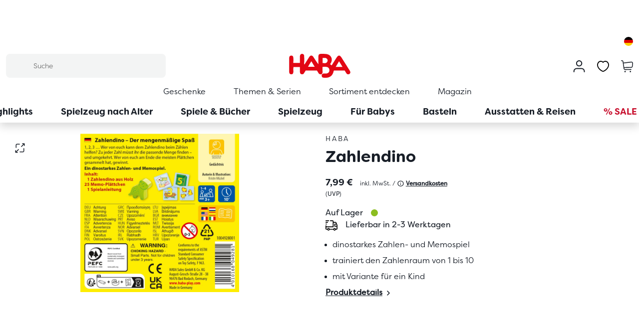

--- FILE ---
content_type: text/html; charset=utf-8
request_url: https://www.haba-play.com/de-de/p/zahlendino--1004928
body_size: 32637
content:
<!DOCTYPE html><html lang="de" data-cs-scroll-container data-beasties-container><head><link rel="alternate" hreflang="de-at" href="https://www.haba-play.com/de-at/p/zahlendino--1004928"><link rel="alternate" hreflang="x-default" href="https://www.haba-play.com/de-de/p/zahlendino--1004928"><link rel="alternate" hreflang="de-de" href="https://www.haba-play.com/de-de/p/zahlendino--1004928">
  <link rel="preload" href="/styles-ZDLMZOTP.css" as="style">
    <meta charset="utf-8">
    <title>Zahlendino online kaufen » HABA</title>
    <base href="/">
    <meta name="viewport" content="width=device-width, initial-scale=1, maximum-scale=1">
    <link rel="icon" type="image/x-icon" href="haba/favicon.ico">
    <link rel="manifest" href="haba/manifest.webmanifest">
    <meta name="theme-color" content="#004C97">
    <link rel="preload" href="/haba/assets/fonts/filson/FilsonPro-Bold.otf" as="font" type="font/otf" crossorigin="anonymous">
    <link rel="preload" href="/haba/assets/fonts/filson/FilsonPro-Book.otf" as="font" type="font/otf" crossorigin="anonymous">
    <link rel="preload" href="/haba/assets/fonts/filson/FilsonPro-BookItalic.otf" as="font" type="font/otf" crossorigin="anonymous">
    <link rel="preload" href="/haba/assets/fonts/filson/FilsonProRegular.otf" as="font" type="font/otf" crossorigin="anonymous">

    <link rel="preload" href="/haba/assets/fonts/filson/FilsonSoftRegular.otf" as="font" type="font/otf" crossorigin="anonymous">
    <link rel="preload" href="/haba/assets/fonts/filson/FilsonSoft-Bold.otf" as="font" type="font/otf" crossorigin="anonymous">
    <link rel="preload" href="/haba/assets/fonts/filson/FilsonSoftMedium.otf" as="font" type="font/otf" crossorigin="anonymous">
  <style>:root{--grid: #f0ffff;--violet: #a77bca;--violet-secondary: #c7579a;--violet-tertiary: #f7e6f0;--red: #9d2235;--red-secondary: #c8102e;--red-tertiary: #f7dbe0;--orange: #ff8f4f;--orange-secondary: #ffeb00;--orange-tertiary: #ffe9dc;--yellow: #ff9e1b;--yellow-secondary: #ffeb00;--yellow-tertiary: #fefce7;--green-hover: #659d2c;--green: #8cbe21;--green-secondary: #d3e040;--green-tertiary: #eef5de;--blue: #004c97;--blue-secondary: #4079b1;--blue-tertiary: #d9f0fa;--grey: #dcdddf;--light-grey: #f3f4f4;--mid-grey: #a0a2a4;--dark-grey: #66696f;--white: #ffffff;--black: #181e27;--yellow-100: #ffeb00;--wehrfritz-red-100: #e3000b;--green-100: #8cbe21;--yellow-75: #fff041;--yellow-15: #fffcd9;--green-75: #a9ce58;--green-15: #eef5de;--medium-blue-100: #004c97;--medium-blue-75: #4079b1;--medium-blue-15: #d9e4ef;--light-orange-100: #ff9e1b;--light-orange-75: #ffb654;--light-orange-15: #fff0dd;--orange-100: #ff6a14;--orange-75: #ff8f4f;--orange-15: #ffe9dc;--violet-100: #a77bca;--violet-75: #bd9cd7;--violet-15: #f2ebf7;--bordeaux-100: #9d2235;--bordeaux-75: #b55967;--bordeaux-15: #f0dee1;--dark-pink-100: #c7579a;--dark-pink-75: #d581b3;--dark-pink-15: #f7e6f0;--lemon-100: #c4d600;--lemon-75: #d3e040;--lemon-15: #f6f9d9;--light-yellow-100: #f6eb61;--light-yellow-75: #f8f088;--light-yellow-15: #fefce7;--red-100: #c8102e;--red-75: #d64c62;--red-15: #f7dbe0;--light-blue-100: #009cde;--light-blue-75: #40b5e6;--light-blue-15: #d9f0fa;--grey-100: #181e27;--grey-60: #66696f;--grey-30: #a0a2a4;--grey-15: #dcdddf;--grey-5: #f3f4f4;--white-100: #ffffff;--christmas-red: #740125;--christmas-green: #005223;--breakpoint-xs: 0;--breakpoint-sm: 576px;--breakpoint-md: 768px;--breakpoint-lg: 1024px;--breakpoint-xl: 1540px;--font-family-sans-serif: greycliff, system-ui, -apple-system, "Segoe UI", roboto, "Helvetica Neue", arial, "Noto Sans", "Liberation Sans", sans-serif, "Apple Color Emoji", "Segoe UI Emoji", "Segoe UI Symbol", "Noto Color Emoji";--font-family-monospace: SFMono-Regular, Menlo, Monaco, Consolas, "Liberation Mono", "Courier New", monospace}*,*:before,*:after{box-sizing:border-box}html{font-family:sans-serif;line-height:1.15;-webkit-text-size-adjust:100%;-webkit-tap-highlight-color:rgba(24,30,39,0)}header,main,nav{display:block}body{margin:0;font-family:-apple-system,BlinkMacSystemFont,Segoe UI,Roboto,Helvetica Neue,Arial,Noto Sans,Liberation Sans,sans-serif,"Apple Color Emoji","Segoe UI Emoji",Segoe UI Symbol,"Noto Color Emoji";font-size:1rem;font-weight:400;line-height:1.5;color:#181e27;text-align:left;background-color:#fff}[tabindex="-1"]:focus:not(:focus-visible){outline:0!important}h1,h4{margin-top:0;margin-bottom:0}p{margin-top:0;margin-bottom:1rem}ul{margin-top:0;margin-bottom:1rem}b{font-weight:bolder}a{color:#181e27;text-decoration:underline;background-color:transparent}a:hover{color:#181e27;text-decoration:underline}a:not([href]):not([class]){color:inherit;text-decoration:none}a:not([href]):not([class]):hover{color:inherit;text-decoration:none}img{vertical-align:middle;border-style:none}svg{overflow:hidden;vertical-align:middle}button{border-radius:0}button:focus:not(:focus-visible){outline:0}input,button{margin:0;font-family:inherit;font-size:inherit;line-height:inherit}button,input{overflow:visible}button{text-transform:none}[role=button]{cursor:pointer}button,[type=submit]{-webkit-appearance:button}button:not(:disabled),[type=submit]:not(:disabled){cursor:pointer}button::-moz-focus-inner,[type=submit]::-moz-focus-inner{padding:0;border-style:none}[hidden]{display:none!important}h1,h4,.h2{margin-bottom:0;font-weight:700;line-height:1.4}h1{font-size:2.75rem}@media (max-width: 1200px){h1{font-size:calc(1.4rem + 1.8vw)}}.h2{font-size:2rem}@media (max-width: 1200px){.h2{font-size:calc(1.325rem + .9vw)}}h4{font-size:1.125rem}.container{width:100%;padding-right:.75rem;padding-left:.75rem;margin-right:auto;margin-left:auto}@media (min-width: 1540px){.container{max-width:1540px}}.dropdown{position:relative}.d-none{display:none!important}.d-inline-block{display:inline-block!important}.d-block{display:block!important}.d-flex{display:flex!important}.d-inline-flex{display:inline-flex!important}@media (min-width: 768px){.d-md-none{display:none!important}.d-md-flex{display:flex!important}}.flex-row{flex-direction:row!important}.flex-column{flex-direction:column!important}.justify-content-end{justify-content:flex-end!important}.align-items-center{align-items:center!important}.align-items-baseline{align-items:baseline!important}.align-self-center{align-self:center!important}.shadow{box-shadow:0 .5rem 1rem #00000026!important}.w-100{width:100%!important}.h-100{height:100%!important}.mb-0{margin-bottom:0!important}.mr-1{margin-right:.25rem!important}.ml-1{margin-left:.25rem!important}.mt-2{margin-top:.375rem!important}.mr-2{margin-right:.375rem!important}.mb-2{margin-bottom:.375rem!important}.mt-3{margin-top:.5rem!important}.mr-3{margin-right:.5rem!important}.mb-3{margin-bottom:.5rem!important}.mr-5{margin-right:.75rem!important}.mr-6{margin-right:1rem!important}.mb-6{margin-bottom:1rem!important}.mb-9{margin-bottom:2rem!important}@media (min-width: 768px){.mb-md-8{margin-bottom:1.5rem!important}}.text-nowrap{white-space:nowrap!important}.text-uppercase{text-transform:uppercase!important}.font-weight-bold{font-weight:700!important}@media (min-width: 0) and (max-width: 1023px){.container{padding-right:16px;padding-left:16px}}main{width:100%;padding:1.25rem 1rem;margin-right:auto;margin-left:auto;max-width:1540px}main cx-page-layout{display:flex;flex-wrap:wrap;margin-right:-1rem;margin-left:-1rem}main cx-page-slot{width:100%}h1{font-size:2.75rem;color:#181e27}@media (max-width: 767.98px){h1{font-size:1.625rem}}.h2{font-size:2rem;color:#181e27}@media (max-width: 767.98px){.h2{font-size:1.25rem}}h4{font-size:1.125rem;color:#181e27}@media (max-width: 767.98px){h4{font-size:.875rem}}.font-l{font-size:1rem!important}.font-m{font-size:.875rem!important}.font-s{font-size:.75rem!important}.font-xs{font-size:.625rem!important}@media (min-width: 768px){.font-md-xl{font-size:1.125rem!important}.font-md-l{font-size:1rem!important}.font-md-s{font-size:.75rem!important}}cx-storefront.ProductDetailsPageTemplate cx-page-slot.Images{position:relative;width:100%;padding-right:.75rem;padding-left:.75rem}@media (min-width: 768px){cx-storefront.ProductDetailsPageTemplate cx-page-slot.Images{flex:0 0 50%;max-width:50%;padding-right:.75rem}}@media (max-width: 767.98px){cx-storefront.ProductDetailsPageTemplate cx-page-slot.Images{overflow:hidden}}cx-storefront.ProductDetailsPageTemplate cx-page-slot.Summary{position:relative;width:100%;padding-right:.75rem;padding-left:.75rem}@media (min-width: 768px){cx-storefront.ProductDetailsPageTemplate cx-page-slot.Summary{flex:0 0 50%;max-width:50%;padding-left:.75rem}}cx-storefront.ProductDetailsPageTemplate cx-page-slot.UpSelling{z-index:0;overflow:hidden}img,svg{max-width:100%;max-height:100%}img{object-fit:cover}body{margin:0;font-size:1rem;overflow-x:hidden}body p{overflow:hidden;text-overflow:ellipsis}body button{letter-spacing:.15rem}input::-webkit-outer-spin-button,input::-webkit-inner-spin-button{appearance:none;margin:0}header{width:100%;background-color:unset;position:relative}.cursor-pointer{cursor:pointer}@font-face{font-family:Filson-Pro;src:url(/haba/assets/fonts/filson/FilsonPro-Book.otf) format("opentype");font-weight:300;font-style:normal;font-display:swap}@font-face{font-family:Filson-Pro;src:url(/haba/assets/fonts/filson/FilsonPro-BookItalic.otf) format("opentype");font-weight:300;font-style:italic;font-display:swap}@font-face{font-family:Filson-Pro;src:url(/haba/assets/fonts/filson/FilsonProRegular.otf) format("opentype");font-weight:400;font-style:normal;font-display:swap}@font-face{font-family:Filson-Soft;src:url(/haba/assets/fonts/filson/FilsonSoft-Bold.otf) format("opentype");font-weight:700;font-style:normal;font-display:swap}@font-face{font-family:Filson-Soft;src:url(/haba/assets/fonts/filson/FilsonSoft-BoldItalic.otf) format("opentype");font-weight:700;font-style:italic;font-display:swap}@font-face{font-family:Filson-Soft;src:url(/haba/assets/fonts/filson/FilsonSoft-Light.otf) format("opentype");font-weight:200;font-style:normal;font-display:swap}@font-face{font-family:Filson-Soft;src:url(/haba/assets/fonts/filson/FilsonSoftLight-Italic.otf) format("opentype");font-weight:200;font-style:italic;font-display:swap}@font-face{font-family:Filson-Soft;src:url(/haba/assets/fonts/filson/FilsonSoft-Thin.otf) format("opentype");font-weight:100;font-style:normal;font-display:swap}@font-face{font-family:Filson-Soft;src:url(/haba/assets/fonts/filson/FilsonSoftThin-Italic.otf) format("opentype");font-weight:100;font-style:italic;font-display:swap}@font-face{font-family:Filson-Soft;src:url(/haba/assets/fonts/filson/FilsonSoftBlack.otf) format("opentype");font-weight:800;font-style:normal;font-display:swap}@font-face{font-family:Filson-Soft;src:url(/haba/assets/fonts/filson/FilsonSoftBlack-Italic.otf) format("opentype");font-weight:800;font-style:italic;font-display:swap}@font-face{font-family:Filson-Soft;src:url(/haba/assets/fonts/filson/FilsonSoftBook.otf) format("opentype");font-weight:300;font-style:normal;font-display:swap}@font-face{font-family:Filson-Soft;src:url(/haba/assets/fonts/filson/FilsonSoftBook-Italic.otf) format("opentype");font-weight:300;font-style:italic;font-display:swap}@font-face{font-family:Filson-Soft;src:url(/haba/assets/fonts/filson/FilsonSoftHeavy.otf) format("opentype");font-weight:900;font-style:normal;font-display:swap}@font-face{font-family:Filson-Soft;src:url(/haba/assets/fonts/filson/FilsonSoftHeavy-Italic.otf) format("opentype");font-weight:900;font-style:italic;font-display:swap}@font-face{font-family:Filson-Soft;src:url(/haba/assets/fonts/filson/FilsonSoftMedium.otf) format("opentype");font-weight:500;font-style:normal;font-display:swap}@font-face{font-family:Filson-Soft;src:url(/haba/assets/fonts/filson/FilsonSoftMedium-Italic.otf) format("opentype");font-weight:500;font-style:italic;font-display:swap}@font-face{font-family:Filson-Soft;src:url(/haba/assets/fonts/filson/FilsonSoftRegular.otf) format("opentype");font-weight:400;font-style:normal;font-display:swap}@font-face{font-family:Filson-Soft;src:url(/haba/assets/fonts/filson/FilsonSoftRegular-Italic.otf) format("opentype");font-weight:400;font-style:italic;font-display:swap}.font-l{font-size:1rem}.font-m{font-size:.875rem}.font-s{font-size:.75rem}.font-xs{font-size:.625rem}.haba-focus-bold-outline-with-radius:focus-visible{outline:4px solid #4079b1;border-radius:4px}:root{--wehrfritz-white-100: #ffffff;--wehrfritz-gray-70: #181e27;--haba-red-15: #f7dbe0;--haba-yellow-15: #fffcd9;--haba-green-15: #eef5de;--haba-orange-15: #ffe9dc;--haba-medium-blue-15: #d9e4ef;--haba-light-orange-15: #fff0dd;--haba-violet-15: #f2ebf7;--haba-bordeaux-15: #f0dee1;--haba-dark-pink-15: #f7e6f0;--haba-lemon-15: #f6f9d9;--haba-light-yellow-15: #fefce7;--haba-light-blue-15: #d9f0fa}svg{max-width:100%}body{font-family:Filson-Pro;font-weight:300}body button,body h4{font-family:Filson-Soft;font-weight:700}body h1{font-family:Filson-Soft;font-weight:900}cx-skip-link{display:none}a:hover,a:active{color:#4079b1}:root{--swiper-theme-color:#007aff}.swiper{margin-left:auto;margin-right:auto;position:relative;overflow:hidden;list-style:none;padding:0;z-index:1}.swiper-wrapper{position:relative;width:100%;height:100%;z-index:1;display:flex;transition-property:transform;box-sizing:content-box}.swiper-wrapper{transform:translateZ(0)}.swiper-slide{flex-shrink:0;width:100%;height:100%;position:relative;transition-property:transform}:root{--swiper-navigation-size:44px}.swiper-pagination{position:absolute;text-align:center;transition:.3s opacity;transform:translateZ(0);z-index:10}
</style><link rel="stylesheet" href="styles-ZDLMZOTP.css" media="print" onload="this.media='all'"><noscript><link rel="stylesheet" href="styles-ZDLMZOTP.css"></noscript><style ng-app-id="spartacus-app">[_ngcontent-spartacus-app-c3161186621]:root{--wehrfritz-white-100: #ffffff;--wehrfritz-gray-70: #181e27;--haba-red-15: #f7dbe0;--haba-yellow-15: #fffcd9;--haba-green-15: #eef5de;--haba-orange-15: #ffe9dc;--haba-medium-blue-15: #d9e4ef;--haba-light-orange-15: #fff0dd;--haba-violet-15: #f2ebf7;--haba-bordeaux-15: #f0dee1;--haba-dark-pink-15: #f7e6f0;--haba-lemon-15: #f6f9d9;--haba-light-yellow-15: #fefce7;--haba-light-blue-15: #d9f0fa}.header-placeholder[_ngcontent-spartacus-app-c3161186621]{height:11rem;transition:height .3s ease}@media (min-width: 768px) and (max-width: 1023px){.header-placeholder[_ngcontent-spartacus-app-c3161186621]{height:8.5rem}}@media (min-width: 1024px){.header-placeholder[_ngcontent-spartacus-app-c3161186621]{height:15.5rem}}.header-placeholder.scrolled[_ngcontent-spartacus-app-c3161186621]{height:7.5rem}@media (min-width: 768px) and (max-width: 1023px){.header-placeholder.scrolled[_ngcontent-spartacus-app-c3161186621]{height:8.5rem}}@media (min-width: 1024px){.header-placeholder.scrolled[_ngcontent-spartacus-app-c3161186621]{height:14rem}}.no-banner-header-placeholder[_ngcontent-spartacus-app-c3161186621]{height:7rem;transition:height .3s ease}@media (min-width: 768px) and (max-width: 1023px){.no-banner-header-placeholder[_ngcontent-spartacus-app-c3161186621]{height:5rem}}@media (min-width: 1024px){.no-banner-header-placeholder[_ngcontent-spartacus-app-c3161186621]{height:12rem}}.no-banner-header-placeholder.scrolled[_ngcontent-spartacus-app-c3161186621]{height:3.5rem}@media (min-width: 768px) and (max-width: 1023px){.no-banner-header-placeholder.scrolled[_ngcontent-spartacus-app-c3161186621]{height:5rem}}@media (min-width: 1024px){.no-banner-header-placeholder.scrolled[_ngcontent-spartacus-app-c3161186621]{height:10.5rem}}.up-button[_ngcontent-spartacus-app-c3161186621]{display:flex;justify-content:center;align-items:center;background-color:#fff;width:3.75rem;height:3.75rem;min-width:3.75rem;min-height:3.75rem;filter:drop-shadow(0 2px 6px rgba(0,0,0,.1)) drop-shadow(0 1px 10px rgba(0,0,0,.05));border-radius:10rem;position:fixed;right:5%;bottom:5%;cursor:pointer;z-index:1048}@media (max-width: 767.98px){.up-button[_ngcontent-spartacus-app-c3161186621]{width:3rem;height:3rem;min-width:3rem;min-height:3rem;right:1rem;bottom:1rem}}</style><style ng-app-id="spartacus-app">[_ngcontent-spartacus-app-c1619001828]:root{--wehrfritz-white-100: #ffffff;--wehrfritz-gray-70: #181e27;--haba-red-15: #f7dbe0;--haba-yellow-15: #fffcd9;--haba-green-15: #eef5de;--haba-orange-15: #ffe9dc;--haba-medium-blue-15: #d9e4ef;--haba-light-orange-15: #fff0dd;--haba-violet-15: #f2ebf7;--haba-bordeaux-15: #f0dee1;--haba-dark-pink-15: #f7e6f0;--haba-lemon-15: #f6f9d9;--haba-light-yellow-15: #fefce7;--haba-light-blue-15: #d9f0fa}[_nghost-spartacus-app-c1619001828]{position:fixed;z-index:10001;width:6rem;height:6rem;background-color:#fff;border-radius:10rem;bottom:20%;left:50%;transform:translate(-50%);box-shadow:0 0 .625rem #0003}@media (max-width: 767.98px){[_nghost-spartacus-app-c1619001828]{bottom:10%}}</style><style ng-app-id="spartacus-app">[_ngcontent-spartacus-app-c1865637208]:root{--wehrfritz-white-100: #ffffff;--wehrfritz-gray-70: #181e27;--haba-red-15: #f7dbe0;--haba-yellow-15: #fffcd9;--haba-green-15: #eef5de;--haba-orange-15: #ffe9dc;--haba-medium-blue-15: #d9e4ef;--haba-light-orange-15: #fff0dd;--haba-violet-15: #f2ebf7;--haba-bordeaux-15: #f0dee1;--haba-dark-pink-15: #f7e6f0;--haba-lemon-15: #f6f9d9;--haba-light-yellow-15: #fefce7;--haba-light-blue-15: #d9f0fa}[_nghost-spartacus-app-c1865637208]{--svg-dimension: 1.5rem}.header-component[_ngcontent-spartacus-app-c1865637208]{position:fixed;width:100%;max-width:100vw;top:0;left:0;z-index:1049;background:#fff;transition:padding-top .2s ease-out}.siteHeader[_ngcontent-spartacus-app-c1865637208]{transition:all .4s ease-out;margin-top:4rem;padding-top:0;padding-bottom:0}@media (min-width: 768px){.siteHeader[_ngcontent-spartacus-app-c1865637208]{padding-bottom:1rem}}.siteHeader__logo[_ngcontent-spartacus-app-c1865637208]{display:flex}.siteHeader__logo__logo[_ngcontent-spartacus-app-c1865637208]{display:block;background-repeat:no-repeat;background-position:center;background-size:contain}.siteHeader[_ngcontent-spartacus-app-c1865637208]   .quickLinks[_ngcontent-spartacus-app-c1865637208]{display:none}.siteHeader[_ngcontent-spartacus-app-c1865637208]   .quickLinks[_ngcontent-spartacus-app-c1865637208]   app-link[_ngcontent-spartacus-app-c1865637208]{font-weight:700;font-size:1rem;color:#181e27;margin:0 .75rem}@media (min-width: 768px){.siteHeader[_ngcontent-spartacus-app-c1865637208]   .quickLinks[_ngcontent-spartacus-app-c1865637208]{display:block;margin:.75rem auto 1rem}}.siteHeader__searchbar__icon[_ngcontent-spartacus-app-c1865637208]{transition:all .4s ease-out;visibility:hidden}.siteHeader--fixed[_ngcontent-spartacus-app-c1865637208]{transition:all .4s ease-out}@media (min-width: 768px){.siteHeader--fixed[_ngcontent-spartacus-app-c1865637208]   .siteHeader[_ngcontent-spartacus-app-c1865637208]{padding-bottom:0}}.siteHeader--fixed[_ngcontent-spartacus-app-c1865637208]   .siteHeader__left[_ngcontent-spartacus-app-c1865637208]{transition:all .4s ease-out}@media (max-width: 767.98px){.siteHeader--fixed[_ngcontent-spartacus-app-c1865637208]   .siteHeader__right[_ngcontent-spartacus-app-c1865637208]   .search__icon[_ngcontent-spartacus-app-c1865637208]{visibility:visible;height:auto}}.siteHeader--fixed[_ngcontent-spartacus-app-c1865637208]   .quickLinks[_ngcontent-spartacus-app-c1865637208]{display:none;height:0}.siteHeader--fixed[_ngcontent-spartacus-app-c1865637208]     app-horizontal-menu nav.navigation{margin-bottom:0;visibility:hidden;height:0}.siteHeader--fixed--up[_ngcontent-spartacus-app-c1865637208]{transition:all .4s ease-out}@media (min-width: 768px){.siteHeader--fixed--up[_ngcontent-spartacus-app-c1865637208]   .siteHeader[_ngcontent-spartacus-app-c1865637208]{padding-bottom:1rem}}@media (max-width: 767.98px){.siteHeader--fixed--up[_ngcontent-spartacus-app-c1865637208]   .siteHeader__right[_ngcontent-spartacus-app-c1865637208]   .search__icon[_ngcontent-spartacus-app-c1865637208]{visibility:hidden;height:0}}@media (min-width: 768px){.siteHeader--fixed--up[_ngcontent-spartacus-app-c1865637208]   .siteHeader__logo[_ngcontent-spartacus-app-c1865637208], .siteHeader--fixed--up[_ngcontent-spartacus-app-c1865637208]   .quickLinks[_ngcontent-spartacus-app-c1865637208]{display:block}.siteHeader--fixed--up[_ngcontent-spartacus-app-c1865637208]   .siteHeader__right[_ngcontent-spartacus-app-c1865637208]{display:flex}.siteHeader--fixed--up[_ngcontent-spartacus-app-c1865637208]     app-horizontal-menu nav.navigation{display:block}.siteHeader--fixed--up[_ngcontent-spartacus-app-c1865637208]     app-horizontal-menu nav.navigation .navigation__item__childs{box-shadow:inset 0 .875rem .875rem -.875rem #0000000f,0 .875rem .875rem -.875rem #0000000f;margin:.465rem auto 0;padding-top:.875rem}}.siteHeader[_ngcontent-spartacus-app-c1865637208]   a[_ngcontent-spartacus-app-c1865637208]{cursor:pointer}@media (min-width: 768px){.siteHeader__inner[_ngcontent-spartacus-app-c1865637208]{flex-direction:row;align-items:center}}.siteHeader__left[_ngcontent-spartacus-app-c1865637208]{display:flex;align-items:center;margin-top:.9375rem;width:100%}@media (min-width: 768px){.siteHeader__left[_ngcontent-spartacus-app-c1865637208]{flex:1;align-items:baseline;margin-top:0;width:unset}}.siteHeader__searchbar[_ngcontent-spartacus-app-c1865637208]{margin-left:1rem;position:relative;width:100%}@media (min-width: 768px){.siteHeader__searchbar[_ngcontent-spartacus-app-c1865637208]{max-width:20rem}}.siteHeader__searchbar[_ngcontent-spartacus-app-c1865637208]   .ais-Hits[_ngcontent-spartacus-app-c1865637208]{position:fixed;background-color:#fff;z-index:10003}.siteHeader__right[_ngcontent-spartacus-app-c1865637208]{display:flex;justify-content:space-between;width:100%}@media (min-width: 768px){.siteHeader__right[_ngcontent-spartacus-app-c1865637208]{justify-content:flex-end;flex:1;width:unset}}.siteHeader__right__icon[_ngcontent-spartacus-app-c1865637208]{margin:0 .75rem}.siteHeader__right__icon__wishlist[_ngcontent-spartacus-app-c1865637208]:focus-visible{outline:4px solid #4079b1;border-radius:4px}.siteHeader__right__icon[_ngcontent-spartacus-app-c1865637208]:last-child{margin:0 0 0 .75rem}@media (min-width: 768px){.siteHeader__left[_ngcontent-spartacus-app-c1865637208]   .icon[_ngcontent-spartacus-app-c1865637208], .siteHeader__right[_ngcontent-spartacus-app-c1865637208]   .icon[_ngcontent-spartacus-app-c1865637208]{cursor:pointer}}@media (min-width: 768px){.siteHeader__logo[_ngcontent-spartacus-app-c1865637208]   .siteHeader__left__opener[_ngcontent-spartacus-app-c1865637208]{display:none}}app-global-message[_ngcontent-spartacus-app-c1865637208]{position:absolute;width:100%;margin-top:.625rem}.shadow[_ngcontent-spartacus-app-c1865637208]{box-shadow:0 0 .875rem #0000000f}.siteHeader.no-banner[_ngcontent-spartacus-app-c1865637208]{margin-top:0}@media only screen and (min-width: 1024px){.siteHeader[_ngcontent-spartacus-app-c1865637208]{margin-top:3.5rem;padding-top:.625rem;padding-bottom:.625rem}}@media (min-width: 1540px){.siteHeader[_ngcontent-spartacus-app-c1865637208]{margin-top:4rem;padding-top:0;padding-bottom:.625rem}}.siteHeader__logo[_ngcontent-spartacus-app-c1865637208]{display:none}@media (min-width: 768px){.siteHeader__logo[_ngcontent-spartacus-app-c1865637208]{display:flex}}.siteHeader__logo[_ngcontent-spartacus-app-c1865637208]:focus-visible{outline:2px solid #4079b1;border-radius:4px}.siteHeader__logo__logo[_ngcontent-spartacus-app-c1865637208]{height:1.5rem;width:3.875rem;min-width:3.875rem;background-image:url(/haba/assets/images/logo-haba.svg)}.siteHeader__logo__logo[_ngcontent-spartacus-app-c1865637208]:focus-visible{outline:2px solid #4079b1;border-radius:4px}@media (min-width: 768px){.siteHeader__logo__logo[_ngcontent-spartacus-app-c1865637208]{height:2rem;width:5.125rem;min-width:5.125rem;margin:0 1.5rem}}@media only screen and (min-width: 767px) and (max-width: 1024px){.siteHeader__logo__logo[_ngcontent-spartacus-app-c1865637208]{height:2.5rem;width:6.375rem;min-width:6.375rem}}@media only screen and (min-width: 1024px){.siteHeader__logo__logo[_ngcontent-spartacus-app-c1865637208]{height:3rem;width:7.75rem;min-width:7.75rem}}.siteHeader__left[_ngcontent-spartacus-app-c1865637208]{margin-top:0}@media (max-width: 767.98px){.siteHeader__left[_ngcontent-spartacus-app-c1865637208]{width:100%;margin-top:1rem}}@media (min-width: 768px){.siteHeader__left[_ngcontent-spartacus-app-c1865637208]{flex:1}}.siteHeader__left__opener[_ngcontent-spartacus-app-c1865637208]{display:flex}@media only screen and (min-width: 1024px){.siteHeader__left__opener[_ngcontent-spartacus-app-c1865637208]{display:none}}.siteHeader__right[_ngcontent-spartacus-app-c1865637208]{justify-content:space-between;width:100%}@media (min-width: 768px){.siteHeader__right[_ngcontent-spartacus-app-c1865637208]{justify-content:flex-end;width:unset}}.siteHeader__right[_ngcontent-spartacus-app-c1865637208]   .siteHeader__left__opener[_ngcontent-spartacus-app-c1865637208], .siteHeader__right[_ngcontent-spartacus-app-c1865637208]   .search__icon[_ngcontent-spartacus-app-c1865637208]{display:none}@media (max-width: 767.98px){.siteHeader__searchbar[_ngcontent-spartacus-app-c1865637208]{width:100%}}@media only screen and (min-width: 1024px){.siteHeader__searchbar[_ngcontent-spartacus-app-c1865637208]{margin-left:0}}.siteHeader__inner[_ngcontent-spartacus-app-c1865637208]{padding-top:1rem;padding-bottom:1rem;display:flex;justify-content:center;flex-direction:column-reverse;align-items:flex-start}@media (min-width: 768px){.siteHeader__inner[_ngcontent-spartacus-app-c1865637208]{flex-direction:row;align-items:flex-end}}@media only screen and (max-width: 1023px){.siteHeader[_ngcontent-spartacus-app-c1865637208]   .quickLinks[_ngcontent-spartacus-app-c1865637208]{display:none}}@media (min-width: 1024px){.siteHeader[_ngcontent-spartacus-app-c1865637208]   .quickLinks[_ngcontent-spartacus-app-c1865637208]{margin:0 auto 1rem}}.siteHeader[_ngcontent-spartacus-app-c1865637208]   .quickLinks[_ngcontent-spartacus-app-c1865637208]   a[_ngcontent-spartacus-app-c1865637208]{font-size:1.125rem}.siteHeader[_ngcontent-spartacus-app-c1865637208]   .h-6[_ngcontent-spartacus-app-c1865637208]{height:1rem}.siteHeader[_ngcontent-spartacus-app-c1865637208]     app-horizontal-menu nav.mainNavigation{margin-bottom:1rem}@media only screen and (max-width: 1023px){.siteHeader[_ngcontent-spartacus-app-c1865637208]     app-horizontal-menu nav.mainNavigation{transition:all .4s ease-out;visibility:hidden;margin-bottom:0}}@media only screen and (max-width: 1023px){.siteHeader[_ngcontent-spartacus-app-c1865637208]     app-horizontal-menu nav.navigation{visibility:hidden;margin-bottom:0}}.siteHeader[_ngcontent-spartacus-app-c1865637208]     app-horizontal-menu nav.navigation .navigation__item__link{font-family:Filson-Soft;font-size:1.125rem}.siteHeader__top-links[_ngcontent-spartacus-app-c1865637208]{transition:all .4s ease-out;display:flex;visibility:visible;opacity:1;padding-top:.5rem;overflow:hidden}@media only screen and (max-width: 1023px){.siteHeader__top-links[_ngcontent-spartacus-app-c1865637208]{visibility:hidden;padding-top:0;opacity:0;height:0}}@media (max-width: 767.98px){.siteHeader--fixed[_ngcontent-spartacus-app-c1865637208]   .siteHeader__left[_ngcontent-spartacus-app-c1865637208]{margin-top:0;position:absolute;top:-1000%}}.siteHeader--fixed[_ngcontent-spartacus-app-c1865637208]   .siteHeader__right[_ngcontent-spartacus-app-c1865637208]   .siteHeader__left__opener[_ngcontent-spartacus-app-c1865637208]{display:flex}@media (max-width: 767.98px){.siteHeader--fixed[_ngcontent-spartacus-app-c1865637208]   .siteHeader__right[_ngcontent-spartacus-app-c1865637208]   .search__icon[_ngcontent-spartacus-app-c1865637208]{display:flex}}.siteHeader--fixed[_ngcontent-spartacus-app-c1865637208]   .quickLinks[_ngcontent-spartacus-app-c1865637208]{display:none}.siteHeader--fixed[_ngcontent-spartacus-app-c1865637208]     app-horizontal-menu nav.mainNavigation{visibility:hidden;opacity:0;height:0}.siteHeader--fixed[_ngcontent-spartacus-app-c1865637208]     app-horizontal-menu nav.navigation{display:block;visibility:visible;opacity:1;height:auto}@media only screen and (max-width: 1023px){.siteHeader--fixed[_ngcontent-spartacus-app-c1865637208]     app-horizontal-menu nav.navigation{visibility:hidden;opacity:0;margin-bottom:0!important;height:0!important}}.siteHeader--fixed--up[_ngcontent-spartacus-app-c1865637208]   .siteHeader__top-links[_ngcontent-spartacus-app-c1865637208]{visibility:visible;opacity:1}@media (max-width: 767.98px){.siteHeader--fixed--up[_ngcontent-spartacus-app-c1865637208]   .siteHeader__left[_ngcontent-spartacus-app-c1865637208]{margin-top:1rem;position:relative}}.siteHeader--fixed--up[_ngcontent-spartacus-app-c1865637208]   .siteHeader__right[_ngcontent-spartacus-app-c1865637208]   .siteHeader__left__opener[_ngcontent-spartacus-app-c1865637208]{display:none}@media (max-width: 767.98px){.siteHeader--fixed--up[_ngcontent-spartacus-app-c1865637208]   .siteHeader__right[_ngcontent-spartacus-app-c1865637208]   .search__icon[_ngcontent-spartacus-app-c1865637208]{display:none}}.siteHeader--fixed--up[_ngcontent-spartacus-app-c1865637208]   .quickLinks[_ngcontent-spartacus-app-c1865637208]{display:none;opacity:0}@media only screen and (min-width: 1024px){.siteHeader--fixed--up[_ngcontent-spartacus-app-c1865637208]   .quickLinks[_ngcontent-spartacus-app-c1865637208]{display:flex;visibility:visible;opacity:1}}.siteHeader--fixed--up[_ngcontent-spartacus-app-c1865637208]     app-horizontal-menu nav.mainNavigation{visibility:hidden;opacity:0;margin-bottom:0;height:0}@media only screen and (min-width: 1024px){.siteHeader--fixed--up[_ngcontent-spartacus-app-c1865637208]     app-horizontal-menu nav.mainNavigation{display:block;visibility:visible;opacity:1;height:auto;margin-bottom:1rem}}@media only screen and (max-width: 1023px){.siteHeader--fixed--up[_ngcontent-spartacus-app-c1865637208]     app-horizontal-menu nav.mainNavigation{visibility:hidden;opacity:0;margin-bottom:0;height:0}}.siteHeader--fixed--up[_ngcontent-spartacus-app-c1865637208]     app-horizontal-menu nav.navigation{display:block;visibility:visible;opacity:1;height:auto}@media only screen and (max-width: 1023px){.siteHeader--fixed--up[_ngcontent-spartacus-app-c1865637208]     app-horizontal-menu nav.navigation{visibility:hidden;opacity:0;margin-bottom:0;height:0}}.siteHeader[_ngcontent-spartacus-app-c1865637208]   .search-icon-style[_ngcontent-spartacus-app-c1865637208]{color:#181e27;width:1.375rem;height:1.375rem;display:block}.siteHeader[_ngcontent-spartacus-app-c1865637208]   .search-icon-style[_ngcontent-spartacus-app-c1865637208]   svg[_ngcontent-spartacus-app-c1865637208]{margin-top:-.1rem}.shadow[_ngcontent-spartacus-app-c1865637208]{box-shadow:0 4px 8px 3px #0000001a,0 1px 10px #0000000d}</style><style ng-app-id="spartacus-app">[_ngcontent-spartacus-app-c1321482725]:root{--wehrfritz-white-100: #ffffff;--wehrfritz-gray-70: #181e27;--haba-red-15: #f7dbe0;--haba-yellow-15: #fffcd9;--haba-green-15: #eef5de;--haba-orange-15: #ffe9dc;--haba-medium-blue-15: #d9e4ef;--haba-light-orange-15: #fff0dd;--haba-violet-15: #f2ebf7;--haba-bordeaux-15: #f0dee1;--haba-dark-pink-15: #f7e6f0;--haba-lemon-15: #f6f9d9;--haba-light-yellow-15: #fefce7;--haba-light-blue-15: #d9f0fa}.top-banner[_ngcontent-spartacus-app-c1321482725]{position:absolute;inset:0 auto auto 0;width:100%;z-index:998;height:48px;padding:0 88px;display:grid;grid-template-columns:1fr max-content;grid-template-areas:"text icon";column-gap:12px;align-items:center}.top-banner.with-timer[_ngcontent-spartacus-app-c1321482725]{grid-template-columns:max-content 1fr max-content;grid-template-areas:"timer text icon"}@media (max-width: 1023.98px){.top-banner[_ngcontent-spartacus-app-c1321482725]{height:auto;min-height:50px;max-height:82px;row-gap:8px;grid-template-areas:"text icon";grid-template-columns:1fr max-content;justify-items:center;padding:10px 15px}.top-banner.with-timer[_ngcontent-spartacus-app-c1321482725]{grid-template-columns:1fr max-content;grid-template-areas:"timer icon" "text  text"}}.top-banner-timer-container-label[_ngcontent-spartacus-app-c1321482725]{font-family:Filson-Pro;font-size:16px;font-style:normal;font-weight:700;line-height:24px}@media (max-width: 1023.98px){.top-banner-timer-container-label[_ngcontent-spartacus-app-c1321482725]{font-size:12px;line-height:18px}}.top-banner-timer-container[_ngcontent-spartacus-app-c1321482725]{grid-area:timer;display:flex;gap:8px;align-items:center;--svg-dimension: 1.5rem}.top-banner-timer-container[_ngcontent-spartacus-app-c1321482725]   app-svg[_ngcontent-spartacus-app-c1321482725]{line-height:1rem}.top-banner-text-container[_ngcontent-spartacus-app-c1321482725]{grid-area:text;min-width:0;text-align:center;display:flex;gap:8px;leading-trim:both;text-edge:cap;font-family:Filson-Soft;font-size:18px;font-style:normal;font-weight:400;line-height:26px;justify-content:center}.top-banner-text-container-inner[_ngcontent-spartacus-app-c1321482725]{display:flex}  .top-banner-text-container p{margin:0}.top-banner-close-icon[_ngcontent-spartacus-app-c1321482725]{grid-area:icon;--svg-dimension: 1rem}.top-banner-text-container-arrow[_ngcontent-spartacus-app-c1321482725]{--svg-dimension: 1.5rem;width:24px;height:24px;min-width:24px;min-height:24px;border-radius:50%;background-color:#fff;z-index:2;cursor:pointer;display:flex;align-items:center;justify-content:center;box-shadow:0 1px 10px 1px #0000000d}@media (max-width: 1023.98px){.top-banner-text-container-arrow[_ngcontent-spartacus-app-c1321482725]{--svg-dimension: 1rem;width:16px;height:16px;min-width:16px;min-height:16px}}@media (max-width: 1023.98px){.top-banner-timer-container[_ngcontent-spartacus-app-c1321482725]{justify-content:center;--svg-dimension: 1rem}.top-banner-close-icon[_ngcontent-spartacus-app-c1321482725]{justify-self:end;--svg-dimension: .75rem}.top-banner-text-container[_ngcontent-spartacus-app-c1321482725]{font-family:Filson-Pro;font-size:10px;font-style:normal;font-weight:700;line-height:14px;text-decoration-line:underline;text-decoration-style:solid;text-decoration-skip-ink:none;text-decoration-thickness:auto;text-underline-offset:auto;text-underline-position:from-font}}</style><style ng-app-id="spartacus-app">[_ngcontent-spartacus-app-c1544109638]:root{--wehrfritz-white-100: #ffffff;--wehrfritz-gray-70: #181e27;--haba-red-15: #f7dbe0;--haba-yellow-15: #fffcd9;--haba-green-15: #eef5de;--haba-orange-15: #ffe9dc;--haba-medium-blue-15: #d9e4ef;--haba-light-orange-15: #fff0dd;--haba-violet-15: #f2ebf7;--haba-bordeaux-15: #f0dee1;--haba-dark-pink-15: #f7e6f0;--haba-lemon-15: #f6f9d9;--haba-light-yellow-15: #fefce7;--haba-light-blue-15: #d9f0fa}button[_ngcontent-spartacus-app-c1544109638]{width:fit-content}.small-icon[_ngcontent-spartacus-app-c1544109638]{display:flex;align-items:center;cursor:pointer}.small-icon[_ngcontent-spartacus-app-c1544109638]   .icon-wrapper[_ngcontent-spartacus-app-c1544109638]{width:1.125rem;height:1.125rem;border-radius:5rem;align-items:center;justify-content:center;overflow:hidden;display:flex}.small-icon[_ngcontent-spartacus-app-c1544109638]   app-svg[_ngcontent-spartacus-app-c1544109638]{min-width:2rem;min-height:2rem;display:flex;align-items:center;justify-content:center}.localeModal[_ngcontent-spartacus-app-c1544109638]{width:100%;max-width:60rem}@media (max-width: 1023.98px){.localeModal[_ngcontent-spartacus-app-c1544109638]   h2[_ngcontent-spartacus-app-c1544109638]{font-size:1.25rem}}.localeModal[_ngcontent-spartacus-app-c1544109638]   h6[_ngcontent-spartacus-app-c1544109638]{font-size:.75rem}.localeModal[_ngcontent-spartacus-app-c1544109638]   form[_ngcontent-spartacus-app-c1544109638]    {width:100%;max-width:21.5625rem}.localeModal[_ngcontent-spartacus-app-c1544109638]   form[_ngcontent-spartacus-app-c1544109638]     .form-control{margin-top:.5rem!important}.localeModal[_ngcontent-spartacus-app-c1544109638]   form[_ngcontent-spartacus-app-c1544109638]     ng-select{font-size:.875rem}.asia-link[_ngcontent-spartacus-app-c1544109638]{width:100%;margin-top:1.5rem;margin-bottom:2rem;padding-top:3.5rem;border-top:1px solid #dcdddf}@media (max-width: 767.98px){.asia-link[_ngcontent-spartacus-app-c1544109638]{margin-top:.25rem;margin-bottom:1.25rem;padding-top:2.25rem}}.asia-link[_ngcontent-spartacus-app-c1544109638]   a[_ngcontent-spartacus-app-c1544109638]{text-decoration:none;border-bottom:1px solid #181e27;padding-bottom:.5rem;font-size:.75rem;font-weight:700;letter-spacing:.15rem}</style><style ng-app-id="spartacus-app">:root{--wehrfritz-white-100: #ffffff;--wehrfritz-gray-70: #181e27;--haba-red-15: #f7dbe0;--haba-yellow-15: #fffcd9;--haba-green-15: #eef5de;--haba-orange-15: #ffe9dc;--haba-medium-blue-15: #d9e4ef;--haba-light-orange-15: #fff0dd;--haba-violet-15: #f2ebf7;--haba-bordeaux-15: #f0dee1;--haba-dark-pink-15: #f7e6f0;--haba-lemon-15: #f6f9d9;--haba-light-yellow-15: #fefce7;--haba-light-blue-15: #d9f0fa}.search-overlay{position:fixed;top:0;left:0;width:100vw;height:100vh;z-index:1200;overflow-y:auto;color:#181e27}@media (min-width: 768px){.search-overlay{border-radius:1.25rem}}.search-overlay div.row{margin-right:-.75rem;margin-left:-.75rem}.search-overlay [class*=col-]{padding-right:.75rem;padding-left:.75rem}.search-overlay:before{content:"";position:fixed;width:100vw;min-height:100vh;top:0;left:0;background:#181e27;opacity:60%}.search-overlay-container{background:#fff;position:relative;z-index:1;min-height:100vh}@media (min-width: 768px){.search-overlay-container{border-radius:1.25rem}}.search-overlay .search-box-container{padding:1rem 1rem 1rem .5rem}@media (max-width: 1023.98px){.search-overlay .search-box-container{position:sticky;left:0;top:0;z-index:1;background:#fff;box-shadow:0 1px 10px #0000000d,0 4px 8px 3px #0000001a}}.search-overlay .search-overlay-content{display:flex;flex-wrap:wrap;padding:1.5rem 1rem 2.5rem}@media (min-width: 1024px){.search-overlay{position:absolute;min-height:auto;max-width:1540px;width:calc(100vw - 1.5rem)}}@media (min-width: 1024px) and (min-width: 1540px){.search-overlay{width:1516px}}@media (min-width: 1024px){.search-overlay-container{min-height:auto}.search-overlay .search-box-container{padding:1.5rem 1.5rem 1.5rem .5rem}.search-overlay .search-overlay-content{padding:1.5rem 1.5rem 3.5rem}}.search-overlay .close-button{display:inline-block}.search-overlay .close-button svg{pointer-events:none}.search-overlay .result-container-style{margin-top:2.5rem}.search-overlay .search-suggestion a{color:#181e27;text-decoration:none}.search-overlay .highlighted-suggestion{background-color:#ffeb00}.search-overlay .highlighted-suggestion-bold{font-weight:700}.search-overlay .no-results-style{margin-top:1rem;font-size:.875rem}.search-overlay .suggestion-text{font-size:1rem}@media (max-width: 1023.98px){.search-overlay .suggestion-text{font-size:.875rem}}.search-overlay .categories-suggestions-container,.search-overlay .brands-container{display:flex;flex-direction:column;gap:1rem}@media (min-width: 1024px){.search-overlay .categories-suggestions-container,.search-overlay .brands-container{margin-top:1rem}}@media (max-width: 1023.98px){.search-overlay .categories-suggestions-container,.search-overlay .brands-container{overflow-x:auto;flex-wrap:nowrap;flex-direction:row;gap:1rem;display:flex;margin-top:.5rem}.search-overlay .categories-suggestions-container .search-suggestion-item,.search-overlay .brands-container .search-suggestion-item{margin-bottom:.5rem;border-radius:2px}.search-overlay .categories-suggestions-container .search-suggestion-item a,.search-overlay .brands-container .search-suggestion-item a{padding:.625rem 1rem;width:max-content}}@media (max-width: 1023.98px) and (max-width: 1023.98px){.search-overlay .categories-suggestions-container .search-suggestion-item a,.search-overlay .brands-container .search-suggestion-item a{border:1px solid #a0a2a4;border-radius:1.25rem}}@media (max-width: 1023.98px){.search-overlay .search-suggestion-product-card-container .search-suggestion-product-card{border-bottom:1px solid #dcdddf}.search-overlay .search-suggestion-product-card-container:last-child .search-suggestion-product-card{border-bottom:none}}.search-overlay .search-suggestion-product-card{cursor:pointer;display:flex;border-radius:.5rem;height:100%}@media (min-width: 1024px){.search-overlay .search-suggestion-product-card{box-shadow:0 1px 10px #0000000d,0 4px 8px 3px #0000001a}}@media (max-width: 1023.98px){.search-overlay .search-suggestion-product-card{border-radius:0}}.search-overlay .search-suggestion-product-card .product-content{display:flex;flex-direction:column;justify-content:space-between}.search-overlay .search-suggestion-product-card .product-image{flex-shrink:0;width:5rem;height:5rem;display:flex;margin-right:1rem}.search-overlay .search-suggestion-product-card .product-brand{color:#181e27;font-size:.875rem;line-height:1.57;text-transform:uppercase;font-weight:400}@media (max-width: 1023.98px){.search-overlay .search-suggestion-product-card .product-brand{color:#66696f;font-size:.75rem}}.search-overlay .search-suggestion-product-card .product-name{color:#181e27;font-size:1rem;line-height:1.57;font-weight:700;display:-webkit-box;-webkit-line-clamp:2;-webkit-box-orient:vertical;overflow:hidden;text-overflow:ellipsis}@media (max-width: 1023.98px){.search-overlay .search-suggestion-product-card .product-name{font-size:.75rem}}.search-overlay .search-suggestion-product-card .product-price{display:flex;font-size:1rem;align-items:center}.search-overlay .search-suggestion-product-card .product-price div{color:#181e27;font-size:1rem;font-weight:400}@media (max-width: 1023.98px){.search-overlay .search-suggestion-product-card .product-price div{font-size:.75rem}}@media (max-width: 1023.98px){.search-overlay .search-suggestion-product-card{padding:.5rem}}@media (min-width: 1024px){.search-overlay .search-suggestion-product-card{padding:.75rem}}.search-overlay .search-suggestion-product-card:hover{background:#f3f4f4}.search-overlay .search-suggestion-product-card:hover .product-name{color:#004c97}.search-overlay .view-all-products{padding:.938rem 1.5rem .813rem;border-radius:.5rem;border:2px solid #181e27;cursor:pointer;width:fit-content;text-align:center;width:100%}.search-overlay .view-all-products h4{font-size:.875rem;font-weight:700;line-height:1.25;letter-spacing:1.6px}.search-overlay .view-all-products:hover h4{color:#fff}.search-overlay .left-column{padding-left:0;padding-right:1.5rem}@media (max-width: 1023.98px){.search-overlay .search-suggestion-content-container{flex-direction:column;gap:.5rem}}.search-overlay .search-suggestion-content-container .search-suggestion-content-card{display:flex;align-items:center;border-radius:.5rem;cursor:pointer;overflow:hidden;height:100%}@media (min-width: 1024px){.search-overlay .search-suggestion-content-container .search-suggestion-content-card{box-shadow:0 1px 10px #0000000d,0 4px 8px 3px #0000001a}}@media (max-width: 1023.98px){.search-overlay .search-suggestion-content-container .search-suggestion-content-card{border:1px solid #f3f4f4}}.search-overlay .search-suggestion-content-container .search-suggestion-content-card .content-image{flex-shrink:0;width:4.5rem;min-height:4.5rem;height:100%;background:#f2f6f8;display:flex;align-items:center;justify-content:center}.search-overlay .search-suggestion-content-container .search-suggestion-content-card .content-text-container{display:flex;align-items:center;flex:1}.search-overlay .search-suggestion-content-container .search-suggestion-content-card .content-text{padding:1rem;font-size:.875rem;display:flex;flex-direction:column;background-color:inherit;flex:1}.search-overlay .search-suggestion-content-container .search-suggestion-content-card .content-text-description{display:-webkit-box;-webkit-line-clamp:2;-webkit-box-orient:vertical;overflow:hidden;text-overflow:ellipsis;font-size:.875rem}@media (max-width: 767.98px){.search-overlay .search-suggestion-content-container .search-suggestion-content-card .content-text-description{font-size:.75rem}}.search-overlay .search-suggestion-content-container .search-suggestion-content-card .content-text-more{font-weight:700;font-size:1rem;text-decoration:underline}@media (max-width: 767.98px){.search-overlay .search-suggestion-content-container .search-suggestion-content-card .content-text-more{font-size:.875rem}}.search-overlay .search-suggestion-content-container .search-suggestion-content-card:hover{background:#f2f6f8}.search-overlay .search-suggestion-content-container .search-suggestion-content-card:hover .content-image svg{fill:#004c97!important;color:#004c97!important}.search-overlay .search-suggestion-content-container .search-suggestion-content-card:hover .content-text-more{color:#004c97}.search-overlay .search-suggestion-service,.search-overlay .search-suggestion-faq{font-size:.875rem}.search-overlay .questions-text{flex:1}
</style><style ng-app-id="spartacus-app">[_ngcontent-spartacus-app-c1414705712]:root{--wehrfritz-white-100: #ffffff;--wehrfritz-gray-70: #181e27;--haba-red-15: #f7dbe0;--haba-yellow-15: #fffcd9;--haba-green-15: #eef5de;--haba-orange-15: #ffe9dc;--haba-medium-blue-15: #d9e4ef;--haba-light-orange-15: #fff0dd;--haba-violet-15: #f2ebf7;--haba-bordeaux-15: #f0dee1;--haba-dark-pink-15: #f7e6f0;--haba-lemon-15: #f6f9d9;--haba-light-yellow-15: #fefce7;--haba-light-blue-15: #d9f0fa}.dropdown[_ngcontent-spartacus-app-c1414705712]{cursor:pointer}.dropdown__badge[_ngcontent-spartacus-app-c1414705712]{position:absolute;display:flex;z-index:1;justify-content:center;align-items:center;font-size:.75rem;background:#8cbe21;color:#fff;height:.9rem;width:.9rem;border-radius:100%;margin-top:-.3125rem;margin-left:.85rem;pointer-events:none}.dropdown[_ngcontent-spartacus-app-c1414705712]   .dropdown-menu[_ngcontent-spartacus-app-c1414705712]{padding:1.5rem 1rem;margin:0;top:2.2rem;left:auto;border-radius:.625rem;filter:drop-shadow(0 0 .5rem rgba(0,0,0,.1019607843));border:none;z-index:1101;font-size:1rem;width:max-content;right:-5.75rem;max-width:90vw}@media (min-width: 768px){.dropdown[_ngcontent-spartacus-app-c1414705712]   .dropdown-menu[_ngcontent-spartacus-app-c1414705712]{min-width:12rem}}@media (min-width: 576px){.dropdown[_ngcontent-spartacus-app-c1414705712]   .dropdown-menu[_ngcontent-spartacus-app-c1414705712]{right:-2.75rem;max-width:25rem}}.dropdown[_ngcontent-spartacus-app-c1414705712]   .dropdown-menu[_ngcontent-spartacus-app-c1414705712]:before{content:"";width:0;height:0;border-left:.625rem solid transparent;border-right:.625rem solid transparent;border-bottom:.625rem solid #ffffff;position:absolute;top:-.625rem;right:6rem}@media (min-width: 576px){.dropdown[_ngcontent-spartacus-app-c1414705712]   .dropdown-menu[_ngcontent-spartacus-app-c1414705712]:before{right:2.9rem}}.dropdown[_ngcontent-spartacus-app-c1414705712]   .dropdown-menu[_ngcontent-spartacus-app-c1414705712]   .dropdown-divider[_ngcontent-spartacus-app-c1414705712]{margin:0}.dropdown[_ngcontent-spartacus-app-c1414705712]   .dropdown-menu[_ngcontent-spartacus-app-c1414705712]   app-svg[iconname=account][_ngcontent-spartacus-app-c1414705712]{background:#f3f4f4;border-radius:50%;padding:.5rem;width:3rem;height:3rem;margin:0;display:flex;justify-content:center;align-items:center}.dropdown[_ngcontent-spartacus-app-c1414705712]   .focused[_ngcontent-spartacus-app-c1414705712]:focus-visible{outline:4px solid #4079b1;border-radius:4px}.dropdown[_ngcontent-spartacus-app-c1414705712]   .incentive-text-style[_ngcontent-spartacus-app-c1414705712]{font-size:.875rem}.dropdown[_ngcontent-spartacus-app-c1414705712]   .login-button-style[_ngcontent-spartacus-app-c1414705712]{padding:.625rem 1.5rem;text-transform:none;font-size:1rem;letter-spacing:.1rem;font-weight:700;border-radius:.5rem}.dropdown[_ngcontent-spartacus-app-c1414705712]   .login-button-style[_ngcontent-spartacus-app-c1414705712]:focus-visible{outline:4px solid #4079b1}.logout-style[_ngcontent-spartacus-app-c1414705712]{color:#4079b1;font-size:1rem}</style><style ng-app-id="spartacus-app">[_ngcontent-spartacus-app-c4177162436]:root{--wehrfritz-white-100: #ffffff;--wehrfritz-gray-70: #181e27;--haba-red-15: #f7dbe0;--haba-yellow-15: #fffcd9;--haba-green-15: #eef5de;--haba-orange-15: #ffe9dc;--haba-medium-blue-15: #d9e4ef;--haba-light-orange-15: #fff0dd;--haba-violet-15: #f2ebf7;--haba-bordeaux-15: #f0dee1;--haba-dark-pink-15: #f7e6f0;--haba-lemon-15: #f6f9d9;--haba-light-yellow-15: #fefce7;--haba-light-blue-15: #d9f0fa}.mini-cart[_ngcontent-spartacus-app-c4177162436]{position:relative}.mini-cart__focused[_ngcontent-spartacus-app-c4177162436]:focus-visible{outline:4px solid #4079b1;border-radius:4px}.mini-cart__badge[_ngcontent-spartacus-app-c4177162436]{position:absolute;display:flex;justify-content:center;align-items:center;font-size:.75rem;background:#9d2235;color:#fff;height:1rem;width:1rem;border-radius:100%;margin-top:-.3125rem;margin-left:.9375rem;pointer-events:none;z-index:1}.mini-cart__badge__large-number[_ngcontent-spartacus-app-c4177162436]{font-size:.625rem;padding:.5625rem}.mini-cart__container[_ngcontent-spartacus-app-c4177162436]{position:absolute;top:0;right:0;padding-top:1rem;z-index:2000;width:90vw;max-width:30rem}.mini-cart__content[_ngcontent-spartacus-app-c4177162436]{display:flex;flex-direction:column;border-radius:.625rem;background-color:#fff;color:#181e27;min-width:18.75rem;padding:1.5rem;box-shadow:0 0 .625rem #0003}.mini-cart__entries[_ngcontent-spartacus-app-c4177162436]{max-height:16.25rem;overflow-y:auto}.mini-cart__entry[_ngcontent-spartacus-app-c4177162436]{border-bottom:1px solid #dcdddf;padding-bottom:1rem;margin-bottom:1rem;display:grid;grid-template-columns:auto;grid-template-rows:auto;grid-template-areas:"image content price btn"}.mini-cart__entry.with-product-personalization[_ngcontent-spartacus-app-c4177162436]{grid-template-columns:auto 1fr auto;grid-template-rows:auto auto auto;grid-template-areas:"image content price" "image personalization personalization" "btn btn btn"}.mini-cart__entry[_ngcontent-spartacus-app-c4177162436]:last-child{margin-bottom:0}.mini-cart__entry__content[_ngcontent-spartacus-app-c4177162436]{grid-area:content}.mini-cart__entry__img[_ngcontent-spartacus-app-c4177162436]{grid-area:image;width:5rem;overflow:hidden;height:max-content}.mini-cart__entry__price[_ngcontent-spartacus-app-c4177162436]{grid-area:price}.mini-cart__entry__product-personalization[_ngcontent-spartacus-app-c4177162436]{grid-area:personalization;margin-top:6px}.mini-cart__entry__btn[_ngcontent-spartacus-app-c4177162436]{grid-area:btn;align-self:flex-end;text-align:end}.mini-cart__summary__sub-total[_ngcontent-spartacus-app-c4177162436], .mini-cart__summary__shipping[_ngcontent-spartacus-app-c4177162436]{border-bottom:1px solid #dcdddf}.mini-cart__delivery[_ngcontent-spartacus-app-c4177162436]{margin-top:.25rem;margin-bottom:.25rem}.mini-cart__delivery__mode[_ngcontent-spartacus-app-c4177162436]{display:inline}.mini-cart__delivery__icon[_ngcontent-spartacus-app-c4177162436]{margin-right:.625rem}.mini-cart__delivery__sped-item[_ngcontent-spartacus-app-c4177162436]{vertical-align:middle;margin-right:.25rem}.dropdown[_ngcontent-spartacus-app-c4177162436]{cursor:pointer}.dropdown[_ngcontent-spartacus-app-c4177162436]   .dropdown-menu[_ngcontent-spartacus-app-c4177162436]{margin:0;top:2.1rem;right:0;left:auto;border-radius:.625rem;filter:drop-shadow(0 0 .5rem rgba(0,0,0,.1019607843));border:none;z-index:1101;font-size:.875rem;width:max-content;max-width:25rem;padding:1.5rem}@media (min-width: 1540px){.dropdown[_ngcontent-spartacus-app-c4177162436]   .dropdown-menu[_ngcontent-spartacus-app-c4177162436]{min-width:12rem}}.dropdown[_ngcontent-spartacus-app-c4177162436]   .dropdown-menu[_ngcontent-spartacus-app-c4177162436]:before{content:"";width:0;height:0;border-left:.925rem solid transparent;border-right:.625rem solid transparent;border-bottom:.925rem solid #ffffff;position:absolute;top:-.625rem;right:.1rem}.dropdown[_ngcontent-spartacus-app-c4177162436]   .anonymous-cart-popup-close[_ngcontent-spartacus-app-c4177162436]{position:absolute;top:.75rem;right:.75rem}.dropdown[_ngcontent-spartacus-app-c4177162436]   .dropdown-menu[_ngcontent-spartacus-app-c4177162436]{max-width:25rem;padding:1.5rem}.dropdown[_ngcontent-spartacus-app-c4177162436]   .popup-button-style[_ngcontent-spartacus-app-c4177162436]{padding:.625rem 1.5rem;text-transform:none;font-size:1rem;letter-spacing:.1rem;font-weight:700;border-radius:.5rem}.dropdown[_ngcontent-spartacus-app-c4177162436]   .popup-title[_ngcontent-spartacus-app-c4177162436]{line-height:1.7}.mini-cart-close-icon[_ngcontent-spartacus-app-c4177162436]{height:max-content}</style><style ng-app-id="spartacus-app">[_ngcontent-spartacus-app-c3868323669]:root{--wehrfritz-white-100: #ffffff;--wehrfritz-gray-70: #181e27;--haba-red-15: #f7dbe0;--haba-yellow-15: #fffcd9;--haba-green-15: #eef5de;--haba-orange-15: #ffe9dc;--haba-medium-blue-15: #d9e4ef;--haba-light-orange-15: #fff0dd;--haba-violet-15: #f2ebf7;--haba-bordeaux-15: #f0dee1;--haba-dark-pink-15: #f7e6f0;--haba-lemon-15: #f6f9d9;--haba-light-yellow-15: #fefce7;--haba-light-blue-15: #d9f0fa}[_nghost-spartacus-app-c3868323669] {text-align:center}[_nghost-spartacus-app-c3868323669]  .thick-check svg{stroke:#181e27;stroke-width:.075rem;margin-top:-.1rem}.alert[_ngcontent-spartacus-app-c3868323669]{color:#181e27;padding:.75rem 2.5rem .75rem 1.25rem}.alert-danger[_ngcontent-spartacus-app-c3868323669]{background-color:#f7dbe0;border-color:#f7dbe0}.alert-success[_ngcontent-spartacus-app-c3868323669]{background-color:#eef5de;border-color:#eef5de}.alert-info[_ngcontent-spartacus-app-c3868323669]{background-color:#d9f0fa;border-color:#d9f0fa}.alert-warning[_ngcontent-spartacus-app-c3868323669]{background-color:#ffe9dc;border-color:#ffe9dc}.alert-icon[_ngcontent-spartacus-app-c3868323669]{padding-right:.25rem}.close[_ngcontent-spartacus-app-c3868323669]{position:absolute;top:0;bottom:0;right:.5rem;margin:auto}</style><style ng-app-id="spartacus-app">[_ngcontent-spartacus-app-c324941091]:root{--wehrfritz-white-100: #ffffff;--wehrfritz-gray-70: #181e27;--haba-red-15: #f7dbe0;--haba-yellow-15: #fffcd9;--haba-green-15: #eef5de;--haba-orange-15: #ffe9dc;--haba-medium-blue-15: #d9e4ef;--haba-light-orange-15: #fff0dd;--haba-violet-15: #f2ebf7;--haba-bordeaux-15: #f0dee1;--haba-dark-pink-15: #f7e6f0;--haba-lemon-15: #f6f9d9;--haba-light-yellow-15: #fefce7;--haba-light-blue-15: #d9f0fa}[_nghost-spartacus-app-c324941091]{--svg-dimension: 1.5rem}.search-box-form[_ngcontent-spartacus-app-c324941091]{position:relative;margin:0}.search-box-input[_ngcontent-spartacus-app-c324941091]{background-color:#f3f4f4;border:0;height:2.5rem;width:100%;outline:0;font-size:.875rem;font-weight:300;border-radius:.5rem;padding:0 2.8125rem 0 3.4375rem}.search-box-input[_ngcontent-spartacus-app-c324941091]:focus-visible{outline:none;border-radius:4px;box-shadow:inset 0 0 0 2px #fff,0 0 0 4px #4079b1}.search-box-input.for-overlay[_ngcontent-spartacus-app-c324941091]{padding:0 2.8125rem 0 1rem}.search-box-button[_ngcontent-spartacus-app-c324941091]{background-color:transparent;border:0;position:absolute;left:.625rem;right:unset;top:.4375rem}@media (min-width: 1024px){.search-box-button[_ngcontent-spartacus-app-c324941091]{top:.6875rem}}.search-box-button.for-overlay[_ngcontent-spartacus-app-c324941091]{left:unset;right:.625rem}.search-box-input[_ngcontent-spartacus-app-c324941091]{font-size:.875rem;font-weight:300;border-radius:.5rem;padding:0 2.8125rem 0 3.4375rem}@media (min-width: 1024px){.search-box-input[_ngcontent-spartacus-app-c324941091]{height:3rem}}</style><style ng-app-id="spartacus-app">ngb-modal-backdrop{z-index:1050!important}</style><style ng-app-id="spartacus-app">[_ngcontent-spartacus-app-c4290495387]:root{--wehrfritz-white-100: #ffffff;--wehrfritz-gray-70: #181e27;--haba-red-15: #f7dbe0;--haba-yellow-15: #fffcd9;--haba-green-15: #eef5de;--haba-orange-15: #ffe9dc;--haba-medium-blue-15: #d9e4ef;--haba-light-orange-15: #fff0dd;--haba-violet-15: #f2ebf7;--haba-bordeaux-15: #f0dee1;--haba-dark-pink-15: #f7e6f0;--haba-lemon-15: #f6f9d9;--haba-light-yellow-15: #fefce7;--haba-light-blue-15: #d9f0fa}[_nghost-spartacus-app-c4290495387]     .form-control{margin-bottom:0;padding:0;border:0 none;height:48px}[_nghost-spartacus-app-c4290495387]     .form-control .ng-select:focus{outline-offset:unset;outline-color:unset;outline-style:unset}[_nghost-spartacus-app-c4290495387]     .form-control .ng-select.ng-select-opened>.ng-select-container{background:#fff;border:1px solid #4079b1}[_nghost-spartacus-app-c4290495387]     .form-control .ng-select.ng-select-opened>.ng-select-container:hover{box-shadow:none}[_nghost-spartacus-app-c4290495387]     .form-control .ng-select.ng-select-opened>.ng-select-container .ng-arrow-wrapper{transform:rotate(180deg)}[_nghost-spartacus-app-c4290495387]     .form-control .ng-select.ng-select-opened>.ng-select-container .ng-arrow{display:none}[_nghost-spartacus-app-c4290495387]     .form-control .ng-select.ng-select-opened>.ng-select-container:before{transform:rotate(180deg);top:.9rem}[_nghost-spartacus-app-c4290495387]     .form-control .ng-select.ng-select-focused{outline-offset:unset;outline-color:unset;outline-style:unset}[_nghost-spartacus-app-c4290495387]     .form-control .ng-select.ng-select-focused>.ng-select-container{border:1px solid #4079b1}[_nghost-spartacus-app-c4290495387]     .form-control .ng-select .ng-has-value .ng-placeholder{display:none}[_nghost-spartacus-app-c4290495387]     .form-control .ng-select .ng-select-container{color:#181e27;background-color:#fff;border-radius:48px;border:1px solid #dcdddf;min-height:48px;align-items:center;padding:.7rem .9rem;cursor:pointer}[_nghost-spartacus-app-c4290495387]     .form-control .ng-select .ng-select-container:before{content:"";display:block;position:absolute;width:2rem;height:1rem;right:.5rem;top:1rem;background-image:url(/haba/assets/icons/chevron-down.svg);background-repeat:no-repeat;background-size:cover;background-position:center;z-index:1}[_nghost-spartacus-app-c4290495387]     .form-control .ng-select .ng-select-container:hover, [_nghost-spartacus-app-c4290495387]     .form-control .ng-select .ng-select-container:focus{border-color:#4079b1}[_nghost-spartacus-app-c4290495387]     .form-control .ng-select .ng-select-container .ng-value-container{align-items:center;padding-left:0}[_nghost-spartacus-app-c4290495387]     .form-control .ng-select .ng-select-container .ng-value-container .ng-placeholder{color:#6980a2}[_nghost-spartacus-app-c4290495387]     .form-control .ng-select.ng-select-single .ng-select-container{height:48px}[_nghost-spartacus-app-c4290495387]     .form-control .ng-select.ng-select-single .ng-select-container .ng-value-container .ng-input{top:5px;left:0;padding-left:.9rem;padding-right:50px}[_nghost-spartacus-app-c4290495387]     .form-control .ng-select.ng-select-multiple.ng-select-disabled>.ng-select-container .ng-value-container .ng-value{background-color:#dcdddf;border:1px solid rgb(43.4285714286,54.2857142857,70.5714285714)}[_nghost-spartacus-app-c4290495387]     .form-control .ng-select.ng-select-multiple.ng-select-disabled>.ng-select-container .ng-value-container .ng-value .ng-value-label{padding:0 5px}[_nghost-spartacus-app-c4290495387]     .form-control .ng-select.ng-select-multiple .ng-select-container .ng-value-container{padding:0}[_nghost-spartacus-app-c4290495387]     .form-control .ng-select.ng-select-multiple .ng-select-container .ng-value-container .ng-value{font-size:.9em;margin-bottom:5px;background-color:#f3f4f4;border-radius:2px;margin-right:5px}[_nghost-spartacus-app-c4290495387]     .form-control .ng-select.ng-select-multiple .ng-select-container .ng-value-container .ng-value.ng-value-disabled{background-color:#dcdddf}[_nghost-spartacus-app-c4290495387]     .form-control .ng-select.ng-select-multiple .ng-select-container .ng-value-container .ng-value.ng-value-disabled .ng-value-label{padding-left:5px}[_nghost-spartacus-app-c4290495387]     .form-control .ng-select.ng-select-multiple .ng-select-container .ng-value-container .ng-value .ng-value-label{display:inline-block;padding:1px 5px}[_nghost-spartacus-app-c4290495387]     .form-control .ng-select.ng-select-multiple .ng-select-container .ng-value-container .ng-value .ng-value-icon{display:inline-block;padding:1px 5px}[_nghost-spartacus-app-c4290495387]     .form-control .ng-select.ng-select-multiple .ng-select-container .ng-value-container .ng-value .ng-value-icon:hover{background-color:#e6e8e8}[_nghost-spartacus-app-c4290495387]     .form-control .ng-select.ng-select-multiple .ng-select-container .ng-value-container .ng-value .ng-value-icon.left{border-right:1px solid rgb(216.3913043478,219.6086956522,219.6086956522)}[_nghost-spartacus-app-c4290495387]     .form-control .ng-select.ng-select-multiple .ng-select-container .ng-value-container .ng-value .ng-value-icon.right{border-left:1px solid rgb(216.3913043478,219.6086956522,219.6086956522)}[_nghost-spartacus-app-c4290495387]     .form-control .ng-select.ng-select-multiple .ng-select-container .ng-value-container .ng-input{padding:0 0 3px 3px}[_nghost-spartacus-app-c4290495387]     .form-control .ng-select.ng-select-multiple .ng-select-container .ng-value-container .ng-placeholder{top:5px;padding-bottom:5px;padding-left:3px}[_nghost-spartacus-app-c4290495387]     .form-control .ng-select .ng-clear-wrapper{color:#000}[_nghost-spartacus-app-c4290495387]     .form-control .ng-select .ng-clear-wrapper:hover .ng-clear{color:#d0021b}[_nghost-spartacus-app-c4290495387]     .form-control .ng-select .ng-spinner-zone{padding:5px 5px 0 0}[_nghost-spartacus-app-c4290495387]     .form-control .ng-select.ng-select-disabled .ng-select-container{cursor:not-allowed;color:#dcdddf}[_nghost-spartacus-app-c4290495387]     .form-control .ng-select.ng-select-disabled .ng-select-container:before{opacity:30%}[_nghost-spartacus-app-c4290495387]     .form-control .ng-select.ng-select-disabled+label{cursor:not-allowed;color:#dcdddf}[_nghost-spartacus-app-c4290495387]     .form-control .ng-dropdown-panel{background-color:#fff;border:unset;box-shadow:0 0 14px #0003;border-radius:6px;left:0;margin-top:.5rem}[_nghost-spartacus-app-c4290495387]     .form-control .ng-dropdown-panel .ng-dropdown-header{color:#000000de;padding:10px 16px;border-bottom:1px solid #ddd}[_nghost-spartacus-app-c4290495387]     .form-control .ng-dropdown-panel .ng-dropdown-footer{color:#000000de;padding:10px 16px;border-top:1px solid #ddd}[_nghost-spartacus-app-c4290495387]     .form-control .ng-dropdown-panel .ng-dropdown-panel-items{border-radius:6px}[_nghost-spartacus-app-c4290495387]     .form-control .ng-dropdown-panel .ng-dropdown-panel-items .ng-optgroup{-webkit-user-select:none;user-select:none;padding:8px 10px;font-weight:500;color:#0000008a;cursor:pointer}[_nghost-spartacus-app-c4290495387]     .form-control .ng-dropdown-panel .ng-dropdown-panel-items .ng-optgroup.ng-option-disabled{cursor:default}[_nghost-spartacus-app-c4290495387]     .form-control .ng-dropdown-panel .ng-dropdown-panel-items .ng-optgroup.ng-option-marked{background-color:#f3f4f4}[_nghost-spartacus-app-c4290495387]     .form-control .ng-dropdown-panel .ng-dropdown-panel-items .ng-optgroup.ng-option-selected, [_nghost-spartacus-app-c4290495387]     .form-control .ng-dropdown-panel .ng-dropdown-panel-items .ng-optgroup.ng-option-selected.ng-option-marked{background-color:#f3f4f4;font-weight:initial}[_nghost-spartacus-app-c4290495387]     .form-control .ng-dropdown-panel .ng-dropdown-panel-items .ng-option{background-color:#fff;color:#000000de;padding:10px 16px}[_nghost-spartacus-app-c4290495387]     .form-control .ng-dropdown-panel .ng-dropdown-panel-items .ng-option.ng-option-selected, [_nghost-spartacus-app-c4290495387]     .form-control .ng-dropdown-panel .ng-dropdown-panel-items .ng-option.ng-option-selected.ng-option-marked{color:#181e27;background-color:#f3f4f4}[_nghost-spartacus-app-c4290495387]     .form-control .ng-dropdown-panel .ng-dropdown-panel-items .ng-option.ng-option-selected .ng-option-label, [_nghost-spartacus-app-c4290495387]     .form-control .ng-dropdown-panel .ng-dropdown-panel-items .ng-option.ng-option-selected.ng-option-marked .ng-option-label{font-weight:initial}[_nghost-spartacus-app-c4290495387]     .form-control .ng-dropdown-panel .ng-dropdown-panel-items .ng-option.ng-option-marked{background-color:#f3f4f4;color:#181e27}[_nghost-spartacus-app-c4290495387]     .form-control .ng-dropdown-panel .ng-dropdown-panel-items .ng-option.ng-option-disabled{color:#a8b5c9}[_nghost-spartacus-app-c4290495387]     .form-control .ng-dropdown-panel .ng-dropdown-panel-items .ng-option.ng-option-child{padding-left:22px}[_nghost-spartacus-app-c4290495387]     .form-control .ng-dropdown-panel .ng-dropdown-panel-items .ng-option .ng-tag-label{font-size:80%;font-weight:400;padding-right:5px}[_nghost-spartacus-app-c4290495387]     .form-floating{position:relative}[_nghost-spartacus-app-c4290495387]     .form-floating>label{position:absolute;top:0;left:1rem;height:100%;display:flex;align-items:center;margin:0;pointer-events:none;transform-origin:0 0;transition:opacity .1s ease-in-out,transform .1s ease-in-out;color:#181e27;font-size:.875rem;font-weight:700;z-index:1002}[_nghost-spartacus-app-c4290495387]     .has-error .ng-select-container{border-color:#c8102e!important}[_nghost-spartacus-app-c4290495387]     .not-empty label{height:1.5rem;padding:0 5px;background:linear-gradient(0deg,white 55%,transparent 55%);transform:scale(.7) translateY(-.8rem) translate(.5rem)}</style><style ng-app-id="spartacus-app">@charset "UTF-8";.ng-select{position:relative;display:block;-webkit-box-sizing:border-box;-moz-box-sizing:border-box;box-sizing:border-box}.ng-select div,.ng-select input,.ng-select span{-webkit-box-sizing:border-box;-moz-box-sizing:border-box;box-sizing:border-box}.ng-select [hidden]{display:none}.ng-select.ng-select-searchable .ng-select-container .ng-value-container .ng-input{opacity:1}.ng-select.ng-select-opened .ng-select-container{z-index:1001}.ng-select.ng-select-disabled .ng-select-container .ng-value-container .ng-placeholder,.ng-select.ng-select-disabled .ng-select-container .ng-value-container .ng-value{-webkit-user-select:none;user-select:none;cursor:default}.ng-select.ng-select-disabled .ng-arrow-wrapper{cursor:default}.ng-select.ng-select-filtered .ng-placeholder{display:none}.ng-select .ng-select-container{cursor:default;display:flex;outline:none;overflow:hidden;position:relative;width:100%}.ng-select .ng-select-container .ng-value-container{display:flex;flex:1}.ng-select .ng-select-container .ng-value-container .ng-input{opacity:0}.ng-select .ng-select-container .ng-value-container .ng-input>input{box-sizing:content-box;background:none transparent;border:0 none;box-shadow:none;outline:none;padding:0;cursor:default;width:100%}.ng-select .ng-select-container .ng-value-container .ng-input>input::-ms-clear{display:none}.ng-select .ng-select-container .ng-value-container .ng-input>input[readonly]{-webkit-user-select:unset;user-select:unset;width:0;padding:0}.ng-select.ng-select-single.ng-select-filtered .ng-select-container .ng-value-container .ng-value{visibility:hidden}.ng-select.ng-select-single .ng-select-container .ng-value-container,.ng-select.ng-select-single .ng-select-container .ng-value-container .ng-value{white-space:nowrap;overflow:hidden;text-overflow:ellipsis}.ng-select.ng-select-single .ng-select-container .ng-value-container .ng-value .ng-value-icon{display:none}.ng-select.ng-select-single .ng-select-container .ng-value-container .ng-input{position:absolute;left:0;width:100%}.ng-select.ng-select-multiple.ng-select-disabled>.ng-select-container .ng-value-container .ng-value .ng-value-icon{display:none}.ng-select.ng-select-multiple .ng-select-container .ng-value-container{flex-wrap:wrap}.ng-select.ng-select-multiple .ng-select-container .ng-value-container .ng-placeholder{position:absolute}.ng-select.ng-select-multiple .ng-select-container .ng-value-container .ng-value{white-space:nowrap}.ng-select.ng-select-multiple .ng-select-container .ng-value-container .ng-value.ng-value-disabled .ng-value-icon{display:none}.ng-select.ng-select-multiple .ng-select-container .ng-value-container .ng-value .ng-value-icon{cursor:pointer}.ng-select.ng-select-multiple .ng-select-container .ng-value-container .ng-input{flex:1;z-index:2}.ng-select.ng-select-multiple .ng-select-container .ng-value-container .ng-placeholder{z-index:1}.ng-select .ng-clear-wrapper{cursor:pointer;position:relative;width:17px;-webkit-user-select:none;user-select:none}.ng-select .ng-clear-wrapper .ng-clear{display:inline-block;font-size:18px;line-height:1;pointer-events:none}.ng-select .ng-spinner-loader{border-radius:50%;width:17px;height:17px;margin-right:5px;font-size:10px;position:relative;text-indent:-9999em;border-top:2px solid rgba(66,66,66,.2);border-right:2px solid rgba(66,66,66,.2);border-bottom:2px solid rgba(66,66,66,.2);border-left:2px solid #424242;transform:translateZ(0);animation:load8 .8s infinite linear}.ng-select .ng-spinner-loader:after{border-radius:50%;width:17px;height:17px}@-webkit-keyframes load8{0%{-webkit-transform:rotate(0deg);transform:rotate(0)}to{-webkit-transform:rotate(360deg);transform:rotate(360deg)}}@keyframes load8{0%{-webkit-transform:rotate(0deg);transform:rotate(0)}to{-webkit-transform:rotate(360deg);transform:rotate(360deg)}}.ng-select .ng-arrow-wrapper{cursor:pointer;position:relative;text-align:center;-webkit-user-select:none;user-select:none}.ng-select .ng-arrow-wrapper .ng-arrow{pointer-events:none;display:inline-block;height:0;width:0;position:relative}.ng-dropdown-panel{box-sizing:border-box;position:absolute;opacity:0;width:100%;z-index:1050;-webkit-overflow-scrolling:touch}.ng-dropdown-panel .ng-dropdown-panel-items{display:block;height:auto;-webkit-box-sizing:border-box;-moz-box-sizing:border-box;box-sizing:border-box;max-height:240px;overflow-y:auto}.ng-dropdown-panel .ng-dropdown-panel-items .ng-optgroup{white-space:nowrap;overflow:hidden;text-overflow:ellipsis}.ng-dropdown-panel .ng-dropdown-panel-items .ng-option{box-sizing:border-box;cursor:pointer;display:block;white-space:nowrap;overflow:hidden;text-overflow:ellipsis}.ng-dropdown-panel .ng-dropdown-panel-items .ng-option .ng-option-label:empty:before{content:"\200b"}.ng-dropdown-panel .ng-dropdown-panel-items .ng-option .highlighted{font-weight:700;text-decoration:underline}.ng-dropdown-panel .ng-dropdown-panel-items .ng-option.disabled{cursor:default}.ng-dropdown-panel .scroll-host{overflow:hidden;overflow-y:auto;position:relative;display:block;-webkit-overflow-scrolling:touch}.ng-dropdown-panel .scrollable-content{top:0;left:0;width:100%;height:100%;position:absolute}.ng-dropdown-panel .total-padding{width:1px;opacity:0}
</style><style ng-app-id="spartacus-app">:root{--wehrfritz-white-100: #ffffff;--wehrfritz-gray-70: #181e27;--haba-red-15: #f7dbe0;--haba-yellow-15: #fffcd9;--haba-green-15: #eef5de;--haba-orange-15: #ffe9dc;--haba-medium-blue-15: #d9e4ef;--haba-light-orange-15: #fff0dd;--haba-violet-15: #f2ebf7;--haba-bordeaux-15: #f0dee1;--haba-dark-pink-15: #f7e6f0;--haba-lemon-15: #f6f9d9;--haba-light-yellow-15: #fefce7;--haba-light-blue-15: #d9f0fa}.my-account-nav-tabs .tab{padding:1rem 2rem 1rem 1rem;text-decoration:none}.my-account-nav-tabs .tab.active,.my-account-nav-tabs .tab:hover{background-color:#f3f4f4;text-decoration:none}.my-account-nav-tabs .tab:after{content:"";position:absolute;top:50%;transform:translateY(-50%);background-image:url(/common/assets/icons/chevron-right.svg);right:.5rem;width:1.5rem;height:1.5rem}.my-account-nav-tabs app-svg{margin-right:.75rem}.section-header{margin:2rem 0 1rem;letter-spacing:.175rem}
</style><meta name="description" content="Zahlendino - bei HABA ✓ nachhaltige Qualität ✓ durchdachte Funktion ✓ : Jetzt bestellen!"><meta name="og:image" content="https://cdn.hff.de/image/upload/q_auto/f_auto/c_pad,h_720,w_720/v1/22/18/76/28/22187628"><meta name="robots" content="INDEX, FOLLOW"><link rel="canonical" href="https://www.haba-play.com/de-de/p/zahlendino--1004928"><style ng-app-id="spartacus-app">:root{--wehrfritz-white-100: #ffffff;--wehrfritz-gray-70: #181e27;--haba-red-15: #f7dbe0;--haba-yellow-15: #fffcd9;--haba-green-15: #eef5de;--haba-orange-15: #ffe9dc;--haba-medium-blue-15: #d9e4ef;--haba-light-orange-15: #fff0dd;--haba-violet-15: #f2ebf7;--haba-bordeaux-15: #f0dee1;--haba-dark-pink-15: #f7e6f0;--haba-lemon-15: #f6f9d9;--haba-light-yellow-15: #fefce7;--haba-light-blue-15: #d9f0fa}.haba-product-images-container{display:block;position:relative;height:100%}.haba-product-images-container .expand{position:absolute;top:0;right:0;padding:1rem 0;z-index:1}@media (min-width: 768px){.haba-product-images-container .expand{right:auto;left:0;padding:1rem}}.haba-product-images-container app-haba-product-labels{display:block;position:absolute;margin:1rem 0;z-index:1}@media (min-width: 768px){.haba-product-images-container app-haba-product-labels{right:0;margin:1rem}}.haba-product-images-container .main-image-container{width:100%;position:relative;display:inline-block}.haba-product-images-container .main-image-container .main-image{aspect-ratio:1/1;width:100%;height:auto;display:flex;justify-content:center;align-items:center}.haba-product-images-container .main-image-container .main-image .icon-container{position:absolute;top:45px;right:45px;width:9.375rem}@media (max-width: 1539.98px){.haba-product-images-container .main-image-container .main-image .icon-container{width:7rem;top:25px;right:25px}}@media (max-width: 767.98px){.haba-product-images-container .main-image-container .main-image .icon-container{width:7rem;top:0;right:25px}}.haba-product-images-container swiper.swiper{width:100%;height:100%;padding-bottom:2.375rem;display:flex;overflow:hidden}.haba-product-images-container .swiper-slide{display:flex;justify-content:center;align-items:center;min-width:-webkit-fill-available}.haba-product-images-container .swiper-slide img{display:block;width:100%;border-radius:.5rem}.haba-product-images-container .swiper-wrapper{display:flex;aspect-ratio:1/1;width:100%;height:100%}.haba-product-images-container .swiper-pagination{display:flex;justify-content:center;align-items:center;position:absolute;gap:14px;bottom:.75rem;width:100%}.haba-product-images-container .swiper-pagination-bullet{background:#181e27;width:.375rem;height:.375rem;min-width:.375rem;min-height:.375rem;max-width:.375rem;max-height:.375rem;opacity:100%;border-radius:50%}.haba-product-images-container .swiper-pagination-bullet-active{border:.125rem solid #181e27;background:#fff;width:.625rem;height:.625rem;min-width:.625rem;min-height:.625rem;max-width:.625rem;max-height:.625rem;opacity:100%;border-radius:50%}.haba-product-images-container .video-marker{position:absolute;top:0;left:0;display:flex;align-items:center;justify-content:center;width:100%;height:100%;border-radius:100%}.haba-product-images-container .video-marker .marker-wrapper{display:flex;align-items:center;justify-content:center;width:5rem;height:5rem;transition:all .2s ease;background-color:#004c97;border-radius:100%;transform:scale(.75)}@media (max-width: 1023.98px){.haba-product-images-container .video-marker .marker-wrapper{transform:scale(.6)}}.haba-product-images-container .secondary-images{display:grid;grid-template-columns:repeat(2,1fr);gap:1.5rem}.haba-product-images-container a.desktop-links{height:fit-content;border-radius:.5rem;width:100%;overflow:hidden;display:flex}.haba-product-images-container a.desktop-links:hover{filter:brightness(95%)}.haba-product-images-container a.desktop-links:hover .marker-wrapper{width:5.625rem;height:5.625rem;transition:all .2s ease}.haba-product-images-img-focused:focus-visible{outline:2px solid #4079b1;outline-offset:3px}
</style><style ng-app-id="spartacus-app">[_ngcontent-spartacus-app-c3756760349]:root{--wehrfritz-white-100: #ffffff;--wehrfritz-gray-70: #181e27;--haba-red-15: #f7dbe0;--haba-yellow-15: #fffcd9;--haba-green-15: #eef5de;--haba-orange-15: #ffe9dc;--haba-medium-blue-15: #d9e4ef;--haba-light-orange-15: #fff0dd;--haba-violet-15: #f2ebf7;--haba-bordeaux-15: #f0dee1;--haba-dark-pink-15: #f7e6f0;--haba-lemon-15: #f6f9d9;--haba-light-yellow-15: #fefce7;--haba-light-blue-15: #d9f0fa}@media (max-width: 1023.98px){.label[_ngcontent-spartacus-app-c3756760349]   img[_ngcontent-spartacus-app-c3756760349]{width:40px}}.card[_nghost-spartacus-app-c3756760349]{display:flex;flex-direction:column;align-items:flex-start;gap:8px}@media (max-width: 1023.98px){.card[_nghost-spartacus-app-c3756760349]{gap:4px}}.card[_nghost-spartacus-app-c3756760349]   .label[_ngcontent-spartacus-app-c3756760349]{padding:10px 12px 8px!important;border-radius:20px!important;display:inline-flex;font-family:Filson-Pro;font-size:12px;font-style:normal;font-weight:425;line-height:14px;margin:0}@media (max-width: 1023.98px){.card[_nghost-spartacus-app-c3756760349]   .label[_ngcontent-spartacus-app-c3756760349]{font-size:10px;font-style:normal;font-weight:425;line-height:12px;padding:4px 6px!important}}.label[_ngcontent-spartacus-app-c3756760349]{margin:.125rem;text-transform:uppercase}.label[_ngcontent-spartacus-app-c3756760349]:not(.image){padding:.25rem .375rem;border-radius:1.25rem;color:#181e27;font-weight:700;text-align:center;font-size:.75rem}@media (min-width: 768px){.label[_ngcontent-spartacus-app-c3756760349]:not(.image){padding:.48rem 1rem;font-size:.75rem;margin:.25rem}}.label[_ngcontent-spartacus-app-c3756760349]:not(.image).new{background-color:#dcdddf}.label[_ngcontent-spartacus-app-c3756760349]:not(.image).sale{background-color:#f7dbe0}.label[_ngcontent-spartacus-app-c3756760349]:not(.image).sustainable{background-color:#eef5de}.label[_ngcontent-spartacus-app-c3756760349]:not(.image).blackweek{background-color:#181e27;color:#fff}</style><style ng-app-id="spartacus-app">swiper{display:block}
</style><style ng-app-id="spartacus-app">[_nghost-spartacus-app-c182300076]:not(.no-fill){aspect-ratio:1/1;width:100%;height:100%;position:relative;display:inline-block}[_nghost-spartacus-app-c182300076]:not(.no-fill)   img[_ngcontent-spartacus-app-c182300076]{position:absolute;height:auto;width:100%;max-height:100%;top:50%;left:50%;transform:translate(-50%,-50%);object-fit:contain}[_nghost-spartacus-app-c182300076]:not(.no-fill)   img.grayscale[_ngcontent-spartacus-app-c182300076]{filter:grayscale(1)}</style><style ng-app-id="spartacus-app">[_ngcontent-spartacus-app-c2621187111]:root{--wehrfritz-white-100: #ffffff;--wehrfritz-gray-70: #181e27;--haba-red-15: #f7dbe0;--haba-yellow-15: #fffcd9;--haba-green-15: #eef5de;--haba-orange-15: #ffe9dc;--haba-medium-blue-15: #d9e4ef;--haba-light-orange-15: #fff0dd;--haba-violet-15: #f2ebf7;--haba-bordeaux-15: #f0dee1;--haba-dark-pink-15: #f7e6f0;--haba-lemon-15: #f6f9d9;--haba-light-yellow-15: #fefce7;--haba-light-blue-15: #d9f0fa}[_nghost-spartacus-app-c2621187111]{--svg-dimension: 1.5em}.product__options[_ngcontent-spartacus-app-c2621187111]{min-width:12%}.product__options[_ngcontent-spartacus-app-c2621187111] > *[_ngcontent-spartacus-app-c2621187111]{margin-bottom:.5rem}.product-sellingPoints[_ngcontent-spartacus-app-c2621187111]{padding-left:1.5rem}.letter-spacing[_ngcontent-spartacus-app-c2621187111]{letter-spacing:2.8px}.jakoo-background-icon[_ngcontent-spartacus-app-c2621187111]{background-image:url(/assets/images/jakoo_logo_color.svg);background-position:right;background-repeat:no-repeat;background-size:contain}.price-giftcard[_ngcontent-spartacus-app-c2621187111]{max-width:25rem;text-align:center}.shipping-link[_ngcontent-spartacus-app-c2621187111]     svg{margin-top:-2px}@media (max-width: 767.98px){.strike-through-price[_ngcontent-spartacus-app-c2621187111]{font-size:.875rem;line-height:1.375rem}}@media (max-width: 767.98px){.product-details-button[_ngcontent-spartacus-app-c2621187111]{font-size:.875rem;line-height:1.375rem}}ul.sellingPointList[_ngcontent-spartacus-app-c2621187111]{padding-left:.875rem;margin-bottom:0}@media (max-width: 767.98px){ul.sellingPointList[_ngcontent-spartacus-app-c2621187111]{font-size:.875rem;line-height:1.375rem}}.minimum-price[_ngcontent-spartacus-app-c2621187111]{font-size:.875rem;font-weight:700;display:flex;align-items:center;margin-top:1rem;gap:.25rem;color:#8cbe21;cursor:pointer;width:fit-content}.minimum-price[_ngcontent-spartacus-app-c2621187111]   app-svg[_ngcontent-spartacus-app-c2621187111]{line-height:0}@media (max-width: 767.98px){.minimum-price[_ngcontent-spartacus-app-c2621187111]{margin-top:.25rem}}.minimum-price.lower-price[_ngcontent-spartacus-app-c2621187111]{color:#66696f}  .tooltip-style{margin-left:.5rem!important;z-index:10}@media (max-width: 1023.98px){  .tooltip-style{margin-left:0!important;margin-bottom:.5rem!important}}  .tooltip-style .tooltip-arrow{border-top:.875rem solid transparent;border-bottom:.875rem solid transparent;border-left:0;border-right:.875rem solid #d9e4ef}@media (max-width: 1023.98px){  .tooltip-style .tooltip-arrow{border-left:.875rem solid transparent;border-right:.875rem solid transparent;border-bottom:0;border-top:.875rem solid #d9e4ef;bottom:0}}  .tooltip-style .tooltip-inner{margin-left:.875rem;padding:0;min-width:27.938rem;background:transparent}@media (max-width: 1023.98px){  .tooltip-style .tooltip-inner{margin-left:0;margin-bottom:.35rem;min-width:19.688rem}}  .tooltip-style .tooltip-inner .info-container{max-width:27.938rem;background:#d9e4ef;padding:1rem;border-radius:.625rem;display:flex;flex-direction:column}@media (max-width: 1023.98px){  .tooltip-style .tooltip-inner .info-container{max-width:19.688rem}}  .tooltip-style .tooltip-inner .info-container .close-icon{cursor:pointer;margin-left:auto;line-height:0}  .tooltip-style .tooltip-inner .info-container .info-text-container{padding-right:1rem;display:flex;gap:.5rem}  .tooltip-style .tooltip-inner .info-container .info-text-container app-svg{min-width:1.375rem}  .tooltip-style .tooltip-inner .info-container .info-text-container .info-link{font-family:Filson-Soft;font-size:16px;font-style:normal;font-weight:700;line-height:20px;letter-spacing:1.6px}  .tooltip-style .tooltip-inner .info-container .info-text-container .info-text-icon{--svg-dimension: 1.375rem}@media (max-width: 767.98px){  .tooltip-style .tooltip-inner .info-container .info-text-container .info-text-icon{--svg-dimension: 1rem}}  .tooltip-style .tooltip-inner .info-container .info-text-container .info-text{display:flex;flex-direction:column;row-gap:.75rem;font-size:.875rem;line-height:1.375rem;font-family:Filson-Pro}@media (max-width: 767.98px){  .tooltip-style .tooltip-inner .info-container .info-text-container .info-text{font-size:.75rem;line-height:1.5}}  .tooltip-style .tooltip-inner .info-container .info-text-container .info-text a{text-decoration:underline;text-underline-offset:4px;line-height:1.42;letter-spacing:1.6px;font-weight:700;cursor:pointer}  .tooltip-style-highest .tooltip-arrow{border-right:.875rem solid #eef5de}@media (max-width: 1023.98px){  .tooltip-style-highest .tooltip-arrow{border-top:.875rem solid #eef5de;border-right:.875rem solid transparent}}  .tooltip-style-highest .tooltip-inner .info-container{background:#eef5de}  .information-modal .modal-dialog{max-width:47.875rem}  .information-modal .modal-header{border:none}  .information-modal .scrolled-header{padding-left:4rem;border-bottom:1px solid #dcdddf;justify-content:space-between}@media (max-width: 767.98px){  .information-modal .scrolled-header{padding-left:1rem}}  .information-modal .scrolled-header h4{text-overflow:ellipsis;white-space:nowrap;overflow:hidden}  .information-modal .modal-content{padding:0;max-height:90vh;overflow-x:hidden}@media (max-width: 767.98px){  .information-modal .modal-content{max-height:100%;overflow:auto;overflow-x:hidden}}  .information-modal .modal-close{margin-left:auto;cursor:pointer;line-height:0}  .information-modal #information-modal-wrapper{max-height:45rem;overflow:auto;padding:0 4rem 1rem;font-size:1rem;text-align:center}  .information-modal #information-modal-wrapper a{color:#4079b1}@media (max-width: 767.98px){  .information-modal #information-modal-wrapper{max-height:23.125rem;padding:0 1rem 1rem;font-size:.875rem}}  .information-modal .fixed-buttons{position:relative;padding:1.5rem 4rem;box-shadow:0 1px 10px 1px #0000000d,0 2px 6px 2px #0000001a}@media (max-width: 767.98px){  .information-modal .fixed-buttons{padding:1rem}}  .information-modal .fixed-buttons button{width:100%;padding:.938rem 1rem .813rem;font-size:.875rem;font-weight:700}</style><style ng-app-id="spartacus-app">[_ngcontent-spartacus-app-c437515820]:root{--wehrfritz-white-100: #ffffff;--wehrfritz-gray-70: #181e27;--haba-red-15: #f7dbe0;--haba-yellow-15: #fffcd9;--haba-green-15: #eef5de;--haba-orange-15: #ffe9dc;--haba-medium-blue-15: #d9e4ef;--haba-light-orange-15: #fff0dd;--haba-violet-15: #f2ebf7;--haba-bordeaux-15: #f0dee1;--haba-dark-pink-15: #f7e6f0;--haba-lemon-15: #f6f9d9;--haba-light-yellow-15: #fefce7;--haba-light-blue-15: #d9f0fa}[_nghost-spartacus-app-c437515820]{--svg-dimension: 1.5em;max-width:497px;display:block}[_nghost-spartacus-app-c437515820]   .trafficLight[_ngcontent-spartacus-app-c437515820]{display:flex;font-size:16px;line-height:24px;font-weight:400}[_nghost-spartacus-app-c437515820]   .trafficLight__icon[_ngcontent-spartacus-app-c437515820]{width:1.5rem;height:1.5rem;min-width:1.5rem;min-height:1.5rem}[_nghost-spartacus-app-c437515820]   .trafficLight__color[_ngcontent-spartacus-app-c437515820]{width:.875rem;height:.875rem;border-radius:2rem}[_nghost-spartacus-app-c437515820]   .trafficLight__color--red[_ngcontent-spartacus-app-c437515820]{background-color:#c8102e}[_nghost-spartacus-app-c437515820]   .trafficLight__color--yellow[_ngcontent-spartacus-app-c437515820]{background-color:#ff9e1b}[_nghost-spartacus-app-c437515820]   .trafficLight__color--green[_ngcontent-spartacus-app-c437515820]{background-color:#8cbe21}.gap-16[_ngcontent-spartacus-app-c437515820]{gap:1rem}</style><style ng-app-id="spartacus-app">[_ngcontent-spartacus-app-c2941126460]:root{--wehrfritz-white-100: #ffffff;--wehrfritz-gray-70: #181e27;--haba-red-15: #f7dbe0;--haba-yellow-15: #fffcd9;--haba-green-15: #eef5de;--haba-orange-15: #ffe9dc;--haba-medium-blue-15: #d9e4ef;--haba-light-orange-15: #fff0dd;--haba-violet-15: #f2ebf7;--haba-bordeaux-15: #f0dee1;--haba-dark-pink-15: #f7e6f0;--haba-lemon-15: #f6f9d9;--haba-light-yellow-15: #fefce7;--haba-light-blue-15: #d9f0fa}[_nghost-spartacus-app-c2941126460]{display:block}.personalize-button[_ngcontent-spartacus-app-c2941126460]{max-width:497px}</style><style ng-app-id="spartacus-app">[_ngcontent-spartacus-app-c528895239]:root{--wehrfritz-white-100: #ffffff;--wehrfritz-gray-70: #181e27;--haba-red-15: #f7dbe0;--haba-yellow-15: #fffcd9;--haba-green-15: #eef5de;--haba-orange-15: #ffe9dc;--haba-medium-blue-15: #d9e4ef;--haba-light-orange-15: #fff0dd;--haba-violet-15: #f2ebf7;--haba-bordeaux-15: #f0dee1;--haba-dark-pink-15: #f7e6f0;--haba-lemon-15: #f6f9d9;--haba-light-yellow-15: #fefce7;--haba-light-blue-15: #d9f0fa}[_nghost-spartacus-app-c528895239]{padding-top:5rem;display:block}@media (max-width: 1023.98px){[_nghost-spartacus-app-c528895239]{padding-top:3.75rem}}</style><style ng-app-id="spartacus-app">[_ngcontent-spartacus-app-c3951981462]:root{--wehrfritz-white-100: #ffffff;--wehrfritz-gray-70: #181e27;--haba-red-15: #f7dbe0;--haba-yellow-15: #fffcd9;--haba-green-15: #eef5de;--haba-orange-15: #ffe9dc;--haba-medium-blue-15: #d9e4ef;--haba-light-orange-15: #fff0dd;--haba-violet-15: #f2ebf7;--haba-bordeaux-15: #f0dee1;--haba-dark-pink-15: #f7e6f0;--haba-lemon-15: #f6f9d9;--haba-light-yellow-15: #fefce7;--haba-light-blue-15: #d9f0fa}@media screen and (max-width: 600px){.pushNav[_ngcontent-spartacus-app-c3951981462]{width:100%;background:#f3f4f4;left:-100%}.pushNav__header[_ngcontent-spartacus-app-c3951981462]{height:4rem}.pushNav[_ngcontent-spartacus-app-c3951981462]   .pushNav_level[_ngcontent-spartacus-app-c3951981462]{top:4rem;height:calc(100% - 4rem)}.page-background[_ngcontent-spartacus-app-c3951981462]{display:none}.isScrollable[_ngcontent-spartacus-app-c3951981462]{overflow:auto;height:calc(100% - 4rem)}}@media screen and (min-width: 601px){.pushNav[_ngcontent-spartacus-app-c3951981462]{max-width:34.25rem;width:70vw;background:#fff;left:-70vw}.pushNav__header[_ngcontent-spartacus-app-c3951981462]{height:6.25rem}.pushNav__searchbar[_ngcontent-spartacus-app-c3951981462]{display:none}.pushNav[_ngcontent-spartacus-app-c3951981462]   .pushNav_level[_ngcontent-spartacus-app-c3951981462]{top:6.25rem;height:calc(100% - 6.25rem);padding:0}.pushNav[_ngcontent-spartacus-app-c3951981462]   li[_ngcontent-spartacus-app-c3951981462]{max-width:34.25rem;margin:0 auto}.isScrollable[_ngcontent-spartacus-app-c3951981462]{overflow:auto;height:calc(100% - 6.25rem)}}ul.pushNav[_ngcontent-spartacus-app-c3951981462]{padding:1rem 0;margin:0;list-style-type:none;z-index:1000;overflow:auto;background-color:#fff}ul.pushNav[_ngcontent-spartacus-app-c3951981462]   .title[_ngcontent-spartacus-app-c3951981462]{color:#a0a2a4}ul.pushNav[_ngcontent-spartacus-app-c3951981462]   li[_ngcontent-spartacus-app-c3951981462]{height:unset;color:#181e27;border-bottom:1px solid #dcdddf;display:flex;align-items:center;font-weight:700;padding:1.5rem .5rem}ul.pushNav[_ngcontent-spartacus-app-c3951981462]   li[_ngcontent-spartacus-app-c3951981462]   [_ngcontent-spartacus-app-c3951981462]:after{content:unset!important}ul.pushNav[_ngcontent-spartacus-app-c3951981462]   li[_ngcontent-spartacus-app-c3951981462]:last-child{border-bottom:none}ul.pushNav[_ngcontent-spartacus-app-c3951981462]   li.closeLevel[_ngcontent-spartacus-app-c3951981462]{border-bottom:0;font-weight:400;margin-left:-.5rem;text-decoration:underline;cursor:pointer}ul.pushNav[_ngcontent-spartacus-app-c3951981462]   li.closeLevel[_ngcontent-spartacus-app-c3951981462]:after{content:none}ul.pushNav[_ngcontent-spartacus-app-c3951981462]   li.has-sub-navigation[_ngcontent-spartacus-app-c3951981462]:after{content:url(/common/assets/icons/chevron-right.svg);height:1.5rem;width:2rem;margin-top:-.25rem}ul.pushNav[_ngcontent-spartacus-app-c3951981462]   li.pushNav__category[_ngcontent-spartacus-app-c3951981462]   app-link.allProducts[_ngcontent-spartacus-app-c3951981462]{margin-left:.375rem;font-size:.875rem;font-weight:400;color:#181e27;text-decoration:underline;min-width:max-content}ul.pushNav[_ngcontent-spartacus-app-c3951981462]   li.pushNav__category[_ngcontent-spartacus-app-c3951981462]:after{content:none}ul.pushNav[_ngcontent-spartacus-app-c3951981462]   li.navHighlight[_ngcontent-spartacus-app-c3951981462]{font-weight:700!important;color:#c8102e}ul.pushNav[_ngcontent-spartacus-app-c3951981462]   .meta-links[_ngcontent-spartacus-app-c3951981462]{background:#f3f4f4}ul.pushNav[_ngcontent-spartacus-app-c3951981462]   .pushNav_level[_ngcontent-spartacus-app-c3951981462]{top:unset;padding:0}ul.pushNav[_ngcontent-spartacus-app-c3951981462]   .pushNav_level[_ngcontent-spartacus-app-c3951981462]   li[_ngcontent-spartacus-app-c3951981462]{padding:1.5rem 0}ul.pushNav[_ngcontent-spartacus-app-c3951981462]   .pushNav_level[_ngcontent-spartacus-app-c3951981462]   .bottom-links[_ngcontent-spartacus-app-c3951981462]   li[_ngcontent-spartacus-app-c3951981462]{padding:1.5rem .5rem}ul.pushNav[_ngcontent-spartacus-app-c3951981462]   .pushNav_level[_ngcontent-spartacus-app-c3951981462]   li[_ngcontent-spartacus-app-c3951981462]:not(.has-sub-navigation):after{content:""}.pushNav[_ngcontent-spartacus-app-c3951981462]{height:100%;position:fixed;bottom:0;transition:left ease-in-out .5s}.pushNav__searchbar[_ngcontent-spartacus-app-c3951981462]{margin:0 1rem;position:relative;width:100%}.pushNav__searchbar[_ngcontent-spartacus-app-c3951981462]   form[_ngcontent-spartacus-app-c3951981462]{width:100%}@media (min-width: 1024px){.pushNav__searchbar[_ngcontent-spartacus-app-c3951981462]{top:-.625rem;padding-top:0;display:none}}.pushNav__searchbar[_ngcontent-spartacus-app-c3951981462]   .ais-Hits[_ngcontent-spartacus-app-c3951981462]{position:fixed;background-color:#fff;z-index:1003}.pushNav__navigationNodes[_ngcontent-spartacus-app-c3951981462]{margin:0 1rem}.pushNav[_ngcontent-spartacus-app-c3951981462]   ul[_ngcontent-spartacus-app-c3951981462]{padding:0}.pushNav__category[_ngcontent-spartacus-app-c3951981462]{font-size:1.125rem}.pushNav[_ngcontent-spartacus-app-c3951981462]   .ais-HierarchicalMenu-list[_ngcontent-spartacus-app-c3951981462]{padding:0}.pushNav[_ngcontent-spartacus-app-c3951981462]   .ais-HierarchicalMenu-list[_ngcontent-spartacus-app-c3951981462]   a[_ngcontent-spartacus-app-c3951981462]{height:3.5rem;color:#181e27;display:flex;align-items:center;font-weight:700;width:100%}.pushNav[_ngcontent-spartacus-app-c3951981462]   .ais-HierarchicalMenu-list[_ngcontent-spartacus-app-c3951981462]   a[_ngcontent-spartacus-app-c3951981462]:hover{text-decoration:none}.pushNav[_ngcontent-spartacus-app-c3951981462]   .ais-HierarchicalMenu-list[_ngcontent-spartacus-app-c3951981462]   a[_ngcontent-spartacus-app-c3951981462]   .ais-HierarchicalMenu-count[_ngcontent-spartacus-app-c3951981462]{display:none!important}.pushNav[_ngcontent-spartacus-app-c3951981462]   .ais-HierarchicalMenu-list.ais-HierarchicalMenu-list--lvl0[_ngcontent-spartacus-app-c3951981462]   .ais-HierarchicalMenu-item[_ngcontent-spartacus-app-c3951981462]:after{content:none}.pushNav[_ngcontent-spartacus-app-c3951981462]   .quickLinks[_ngcontent-spartacus-app-c3951981462]{max-height:10rem;overflow:hidden;margin-bottom:.675rem}.pushNav[_ngcontent-spartacus-app-c3951981462]   .quickLinks__wrapper[_ngcontent-spartacus-app-c3951981462]{flex-shrink:1;min-width:0;position:relative}.pushNav[_ngcontent-spartacus-app-c3951981462]   .quickLinks__wrapper__text[_ngcontent-spartacus-app-c3951981462]{position:absolute;z-index:10;left:0;top:0;color:#fff;width:100%;height:100%;background-color:#0006;display:flex;justify-content:center;align-items:center}.pushNav[_ngcontent-spartacus-app-c3951981462]   .quickLinks__image[_ngcontent-spartacus-app-c3951981462]     img{height:10rem;object-fit:cover}.pushNav__header[_ngcontent-spartacus-app-c3951981462]{background-color:#fff;box-shadow:0 0 .875rem #0000000f;display:flex;align-items:center;justify-content:flex-end}.pushNav__header[_ngcontent-spartacus-app-c3951981462]   .navigation__close[_ngcontent-spartacus-app-c3951981462]{margin-right:1rem;cursor:pointer}.openLevel[_ngcontent-spartacus-app-c3951981462]{width:100%}.openLevel__item[_ngcontent-spartacus-app-c3951981462]{display:flex}.openLevel__item__icon[_ngcontent-spartacus-app-c3951981462]{margin-left:auto}.pushNavIsOpen[_ngcontent-spartacus-app-c3951981462]{overflow:auto;height:100%}.js-topPushNav.isOpen[_ngcontent-spartacus-app-c3951981462], .pushNav_level.isOpen[_ngcontent-spartacus-app-c3951981462]{left:0}.closeLevel[_ngcontent-spartacus-app-c3951981462], .openLevel[_ngcontent-spartacus-app-c3951981462]{cursor:pointer}.closeLevel[_ngcontent-spartacus-app-c3951981462], .closelevel[_ngcontent-spartacus-app-c3951981462] > i[_ngcontent-spartacus-app-c3951981462]{font-size:1em;color:#dcdddf}.burger[_ngcontent-spartacus-app-c3951981462]{position:absolute;top:1.5rem;left:3rem}.burger[_ngcontent-spartacus-app-c3951981462]   i[_ngcontent-spartacus-app-c3951981462]{font-size:3em}.screen[_ngcontent-spartacus-app-c3951981462]{position:fixed;background:#000000b3;width:100%;height:0;top:0;bottom:0;left:0;opacity:0%;transition:opacity .5s ease-in-out}.pushNavIsOpen[_ngcontent-spartacus-app-c3951981462]   .screen[_ngcontent-spartacus-app-c3951981462]{height:100%;opacity:100%}.page-background[_ngcontent-spartacus-app-c3951981462]{width:100vw;height:100vh;background:linear-gradient(177deg,#b1b2b380,#b1b2b333 96.35%);box-shadow:0 20px 20px #0000000d;-webkit-backdrop-filter:blur(10px);backdrop-filter:blur(10px);z-index:999;position:fixed;top:0;left:0}.navHighlight[_ngcontent-spartacus-app-c3951981462]{font-weight:700;color:#9d2235}  app-link span{width:100%;display:flex;justify-content:space-between;align-items:center}  ngb-accordion{width:100%}  ngb-accordion button{width:100%;border:none;background-color:inherit;text-align:left;padding:0;display:flex;justify-content:space-between;align-items:center}  ngb-accordion button.collapsed app-svg{transform:rotate(180deg)}ngb-accordion[_ngcontent-spartacus-app-c3951981462]     .accordion-header{padding:0 1rem}ngb-accordion[_ngcontent-spartacus-app-c3951981462]     .accordion-body{margin-top:1rem}ngb-accordion[_ngcontent-spartacus-app-c3951981462]     .subNavItem-image{width:2rem;height:2rem;min-width:2rem;min-height:2rem}.back-button[_ngcontent-spartacus-app-c3951981462]{padding:.5rem 1rem .5rem .5rem;background-color:#f3f4f4;text-transform:capitalize;font-weight:700;cursor:pointer;border-radius:.25rem}.color-blue-secondary[_ngcontent-spartacus-app-c3951981462]{color:#4079b1}.background-light-grey[_ngcontent-spartacus-app-c3951981462]{background-color:#f3f4f4}.text-lowercase[_ngcontent-spartacus-app-c3951981462]{text-transform:lowercase}.letter-spacing-normal[_ngcontent-spartacus-app-c3951981462]{letter-spacing:normal}.cursor-default[_ngcontent-spartacus-app-c3951981462]{cursor:default!important}.banner-title[_ngcontent-spartacus-app-c3951981462]{margin-left:.375rem;margin-top:.75rem;font-weight:700;text-transform:uppercase;font-size:1.125rem}.banner-link[_ngcontent-spartacus-app-c3951981462]   div[_ngcontent-spartacus-app-c3951981462]{margin-left:.375rem;font-size:.875rem;color:#4079b1;font-weight:400}.banner-link[_ngcontent-spartacus-app-c3951981462]     app-svg{color:#4079b1}.banners-container[_ngcontent-spartacus-app-c3951981462]{flex-wrap:wrap;margin:1rem 1rem 2rem}.banners-container[_ngcontent-spartacus-app-c3951981462]   .banner-image-left[_ngcontent-spartacus-app-c3951981462]{margin-right:.5rem;margin-top:1rem}.banners-container[_ngcontent-spartacus-app-c3951981462]   .banner-image-left[_ngcontent-spartacus-app-c3951981462]     app-image img{border-radius:.5rem;width:12.875rem;height:12.875rem;min-width:12.875rem;object-fit:cover;object-position:center}.banners-container[_ngcontent-spartacus-app-c3951981462]   .banner-image-right[_ngcontent-spartacus-app-c3951981462]{margin-left:.5rem;margin-top:1rem}.banners-container[_ngcontent-spartacus-app-c3951981462]   .banner-image-right[_ngcontent-spartacus-app-c3951981462]     app-image img{border-radius:.5rem;width:12.875rem;height:12.875rem;min-width:12.875rem;object-fit:cover;object-position:center}</style><style ng-app-id="spartacus-app">[_ngcontent-spartacus-app-c4226418085]:root{--wehrfritz-white-100: #ffffff;--wehrfritz-gray-70: #181e27;--haba-red-15: #f7dbe0;--haba-yellow-15: #fffcd9;--haba-green-15: #eef5de;--haba-orange-15: #ffe9dc;--haba-medium-blue-15: #d9e4ef;--haba-light-orange-15: #fff0dd;--haba-violet-15: #f2ebf7;--haba-bordeaux-15: #f0dee1;--haba-dark-pink-15: #f7e6f0;--haba-lemon-15: #f6f9d9;--haba-light-yellow-15: #fefce7;--haba-light-blue-15: #d9f0fa}.quickLinks[_ngcontent-spartacus-app-c4226418085]{display:none}@media (min-width: 768px){.quickLinks[_ngcontent-spartacus-app-c4226418085]{display:flex;justify-content:center;margin:1.125rem 0 1rem}}.quickLinks[_ngcontent-spartacus-app-c4226418085]   a[_ngcontent-spartacus-app-c4226418085]{font-weight:700;font-size:1rem;color:#181e27;margin:0 .75rem}.navigation__item__child__link__sub[_ngcontent-spartacus-app-c4226418085]{margin-bottom:.5rem;padding-right:1rem;cursor:pointer;font-size:1rem}.navigation__item__child__link__sub[_ngcontent-spartacus-app-c4226418085]    >a, .navigation__item__child__link__sub[_ngcontent-spartacus-app-c4226418085]    >span{max-width:98%;text-overflow:ellipsis;overflow:hidden;display:inline-block}.navigation[_ngcontent-spartacus-app-c4226418085]{display:none;width:100%}@media (min-width: 768px){.navigation[_ngcontent-spartacus-app-c4226418085]{visibility:hidden;display:block}}@media (min-width: 768px){.navigation.initialized[_ngcontent-spartacus-app-c4226418085]{visibility:visible}}.navigation__inner[_ngcontent-spartacus-app-c4226418085]{max-width:unset;display:flex;justify-content:center;height:1.5rem}.navigation__item[_ngcontent-spartacus-app-c4226418085]{padding:0 1.5rem;height:2.2rem}.navigation__item.no-margins[_ngcontent-spartacus-app-c4226418085]{padding:0}.navigation__item[_ngcontent-spartacus-app-c4226418085]:first-child{margin-left:0}.navigation__item[_ngcontent-spartacus-app-c4226418085]:last-child{margin-right:0}@media (min-width: 768px){.navigation__item--hidden[_ngcontent-spartacus-app-c4226418085]{display:none}}@media (min-width: 768px){.navigation__item--visually-hidden[_ngcontent-spartacus-app-c4226418085]{visibility:hidden}}.navigation__item--max-width[_ngcontent-spartacus-app-c4226418085]{max-width:15.313rem;overflow:hidden;text-overflow:ellipsis}.navigation__item__link[_ngcontent-spartacus-app-c4226418085]{color:#181e27;position:relative;z-index:1100;transition:all .2s ease-in-out;margin-left:-.5rem;padding:0 .5rem .5rem;text-decoration:none;outline:0;cursor:pointer;max-width:100%}.navigation__item__link__text[_ngcontent-spartacus-app-c4226418085]{font-weight:700;margin-top:.75rem}.navigation__item__link__count[_ngcontent-spartacus-app-c4226418085]{background:#4079b1;color:#fff;border-radius:50%;font-size:.625rem;width:.875rem;height:.875rem;display:inline-flex;align-items:center;justify-content:center;line-height:1;position:relative;top:-2px;padding-right:.5px}.navigation__item__link--open[_ngcontent-spartacus-app-c4226418085] > app-link[_ngcontent-spartacus-app-c4226418085]{color:#181e27;border:0;border-bottom:3px solid #181e27;text-decoration:none}.navigation__item__link--open[_ngcontent-spartacus-app-c4226418085]    >app-link{border-bottom:3px solid #4079b1!important}.navigation__item__link--open[_ngcontent-spartacus-app-c4226418085]    >app-link a{color:#4079b1!important}.navigation__item__link__child[_ngcontent-spartacus-app-c4226418085]{margin-bottom:2.5rem}.navigation__item__image[_ngcontent-spartacus-app-c4226418085]{margin-left:auto;flex-shrink:0;margin-bottom:2.5rem}.navigation__item__image[_ngcontent-spartacus-app-c4226418085]   .navigation__item__link[_ngcontent-spartacus-app-c4226418085]{display:inline-block;padding-right:0}.navigation__item__image[_ngcontent-spartacus-app-c4226418085]   .navigation__item__link[_ngcontent-spartacus-app-c4226418085]:hover, .navigation__item__image[_ngcontent-spartacus-app-c4226418085]   .navigation__item__link[_ngcontent-spartacus-app-c4226418085]:active{border:none!important}.navigation__item__image[_ngcontent-spartacus-app-c4226418085]     app-image img{border-radius:.5rem;width:100%;object-fit:cover;object-position:center}.navigation__item__child[_ngcontent-spartacus-app-c4226418085]{flex:0 0 25%;margin-bottom:2.5rem;display:inline-block;max-width:25%;overflow:hidden;text-overflow:ellipsis;padding-right:2.5rem;padding-left:3px;padding-top:3px}@media (max-width: 1539.98px){.navigation__item__child[_ngcontent-spartacus-app-c4226418085]{padding-right:1.5rem}}.navigation__item__child[_ngcontent-spartacus-app-c4226418085]   a[_ngcontent-spartacus-app-c4226418085], .navigation__item__child[_ngcontent-spartacus-app-c4226418085]   span[_ngcontent-spartacus-app-c4226418085]{font-weight:700;font-family:Filson-Soft;text-decoration:none;font-size:1.125rem;display:inline-block}.navigation__item__child__image[_ngcontent-spartacus-app-c4226418085]{margin-bottom:.75rem;height:auto;max-width:fit-content;margin-bottom:0}.navigation__item__child__image[_ngcontent-spartacus-app-c4226418085]   app-image[_ngcontent-spartacus-app-c4226418085]{width:90px}.navigation__item__child__image[_ngcontent-spartacus-app-c4226418085]     img{object-fit:cover;border-radius:50%}.navigation__item__child__image[_ngcontent-spartacus-app-c4226418085]   .navigation__item__link[_ngcontent-spartacus-app-c4226418085]{display:inline-block;padding:0 .5rem}.navigation__item__child__image[_ngcontent-spartacus-app-c4226418085]   .navigation__item__link[_ngcontent-spartacus-app-c4226418085]:hover, .navigation__item__child__image[_ngcontent-spartacus-app-c4226418085]   .navigation__item__link[_ngcontent-spartacus-app-c4226418085]:active{border:none!important}.navigation__item__child__link[_ngcontent-spartacus-app-c4226418085]{font-weight:700;font-size:1rem;margin-bottom:.5rem;color:#181e27;text-decoration:none;cursor:pointer}.navigation__item__child__link[_ngcontent-spartacus-app-c4226418085]:hover{color:#181e27}.navigation__item__child__link[_ngcontent-spartacus-app-c4226418085]    >a, .navigation__item__child__link[_ngcontent-spartacus-app-c4226418085]    >span{display:inline-block;margin-bottom:.5rem}.navigation__item__child[_ngcontent-spartacus-app-c4226418085]     .navHighlight a{font-weight:700;color:#9d2235}.navigation__item__childs[_ngcontent-spartacus-app-c4226418085]{display:flex;width:100%;max-width:100%;max-height:calc(100vh - 15.5rem);margin:.46rem auto 0;padding:2.5rem;padding-bottom:0;position:absolute;left:0;right:0;z-index:1101;background-color:#fff;box-shadow:0 4px 8px 3px #0000001a,0 1px 10px #0000000d!important;transition:all .25s ease-in-out .2s;opacity:0%;visibility:hidden;overflow:auto;border-radius:1.25rem}@media (max-width: 767.98px){.navigation__item__childs[_ngcontent-spartacus-app-c4226418085]{max-height:calc(100vh - 11rem)}}@media (min-width: 1540px){.navigation__item__childs[_ngcontent-spartacus-app-c4226418085]{padding:2rem 2.65rem;max-width:calc(1540px + 4rem)}}.navigation__item__childs[_ngcontent-spartacus-app-c4226418085]:focus-visible{outline:4px solid #4079b1}.navigation__item__childs[_ngcontent-spartacus-app-c4226418085]:after{content:"";width:100%;height:.875rem;background:linear-gradient(0deg,#fff0,#00000005);position:absolute;top:0;left:0}.navigation__item__childs--open[_ngcontent-spartacus-app-c4226418085]{opacity:100%;visibility:visible}.navigation__item__childs__inner[_ngcontent-spartacus-app-c4226418085]{width:100%;position:relative}.navigation__item__childs__inner[_ngcontent-spartacus-app-c4226418085]   .more-button[_ngcontent-spartacus-app-c4226418085]{color:#66696f}.navigation__item__childs__inner[_ngcontent-spartacus-app-c4226418085]   .more-button[_ngcontent-spartacus-app-c4226418085]:hover, .navigation__item__childs__inner[_ngcontent-spartacus-app-c4226418085]   .more-button[_ngcontent-spartacus-app-c4226418085]:active{color:#4079b1}.navigation__item__childs__content[_ngcontent-spartacus-app-c4226418085]{display:flex}.navigation__item__childs__headline[_ngcontent-spartacus-app-c4226418085]{font-size:1.5rem;font-weight:700;color:#181e27;line-height:1.9rem;margin-bottom:2rem;position:relative;display:flex;align-items:center}.navigation__item__childs__headline[_ngcontent-spartacus-app-c4226418085] > app-link[_ngcontent-spartacus-app-c4226418085]{max-width:95%;overflow:hidden;text-overflow:ellipsis;display:inline-block}.navigation__item__childs__headline__link[_ngcontent-spartacus-app-c4226418085]{font-size:.875rem;text-decoration:underline;font-weight:400;color:#181e27;padding-left:.625rem;cursor:pointer;line-height:0}.navigation__item__childs__headline__link[_ngcontent-spartacus-app-c4226418085]:hover{color:#181e27}.navigation__item__childs__wrapper[_ngcontent-spartacus-app-c4226418085]{display:flex;min-width:0;flex-wrap:wrap;flex:1 1}.navigation__item__childs__wrapper[data-submenu-length="1"][_ngcontent-spartacus-app-c4226418085]   .navigation__item__child[_ngcontent-spartacus-app-c4226418085], .navigation__item__childs__wrapper[data-submenu-length="2"][_ngcontent-spartacus-app-c4226418085]   .navigation__item__child[_ngcontent-spartacus-app-c4226418085], .navigation__item__childs__wrapper[data-submenu-length="3"][_ngcontent-spartacus-app-c4226418085]   .navigation__item__child[_ngcontent-spartacus-app-c4226418085]{min-width:33%;max-width:33%}.navigation__item[_ngcontent-spartacus-app-c4226418085]     .navHighlight a{font-weight:700;color:#c8102e}.navigation[_ngcontent-spartacus-app-c4226418085]   .ais-HierarchicalMenu-list[_ngcontent-spartacus-app-c4226418085]{padding:0;list-style-type:none}.navigation[_ngcontent-spartacus-app-c4226418085]   .ais-HierarchicalMenu-link[_ngcontent-spartacus-app-c4226418085]{color:#181e27;margin:.625rem 0;display:inline-block;font-size:.875rem}.navigation[_ngcontent-spartacus-app-c4226418085]   .ais-HierarchicalMenu-count[_ngcontent-spartacus-app-c4226418085]{display:none!important;margin-left:.313rem}.navigation[_ngcontent-spartacus-app-c4226418085]   .ais-HierarchicalMenu-label[_ngcontent-spartacus-app-c4226418085]{white-space:normal}.navigation__close[_ngcontent-spartacus-app-c4226418085]{text-align:right;position:absolute;right:0;cursor:pointer}.navigation[_ngcontent-spartacus-app-c4226418085]     app-link.navigation__item__link{font-weight:700}.category__links[_ngcontent-spartacus-app-c4226418085]{display:none}  app-link.navigation__item__childs__headline__topNav a{font-size:1.125rem;font-family:Filson-Soft}  app-link.navigation__item__childs__headline__link{text-decoration:none!important;margin-left:.75rem;border-radius:4px;background:#e6eef6;border:1px solid #e6eef6;cursor:pointer}  app-link.navigation__item__childs__headline__link:hover,   app-link.navigation__item__childs__headline__link:active{background:#fff;border:1px solid #4079b1}  app-link.navigation__item__childs__headline__link a{font-family:Filson-Soft;font-size:.75rem;font-weight:700;text-decoration:none;color:#0050a0;line-height:12px;letter-spacing:2.4px;display:inline-block;padding:7px 8px 5px}.banner-title[_ngcontent-spartacus-app-c4226418085]{font-family:Filson-Soft;margin-left:.375rem;margin-top:.75rem;font-weight:700;text-transform:uppercase;font-size:1.125rem}.banner-link[_ngcontent-spartacus-app-c4226418085]{width:fit-content;border-bottom:1px solid transparent}.banner-link[_ngcontent-spartacus-app-c4226418085]   div[_ngcontent-spartacus-app-c4226418085]{margin-left:.375rem;font-size:.875rem;color:#4079b1}.banner-link[_ngcontent-spartacus-app-c4226418085]     app-svg{color:#4079b1}.banner-link[_ngcontent-spartacus-app-c4226418085]:hover{border-bottom:1px solid #4079b1}@media only screen and (min-width: 1024px) and (max-width: 11399px){.banners-container[_ngcontent-spartacus-app-c4226418085]{max-width:15.125rem;width:15.125rem}.banners-container[_ngcontent-spartacus-app-c4226418085]     app-image img{width:15.125rem;height:15.125rem;min-width:15.125rem}}@media only screen and (min-width: 1400px){.banners-container[_ngcontent-spartacus-app-c4226418085]{max-width:16.25rem;width:16.25rem}.banners-container[_ngcontent-spartacus-app-c4226418085]     app-image img{width:16.25rem;height:16.25rem;min-width:16.25rem}}@media only screen and (min-width: 1023px) and (max-width: 1399px){.navigation__item__child[_ngcontent-spartacus-app-c4226418085]{flex:0 0 33%;max-width:33%}}</style><style ng-app-id="spartacus-app">[_ngcontent-spartacus-app-c741938479]:root{--wehrfritz-white-100: #ffffff;--wehrfritz-gray-70: #181e27;--haba-red-15: #f7dbe0;--haba-yellow-15: #fffcd9;--haba-green-15: #eef5de;--haba-orange-15: #ffe9dc;--haba-medium-blue-15: #d9e4ef;--haba-light-orange-15: #fff0dd;--haba-violet-15: #f2ebf7;--haba-bordeaux-15: #f0dee1;--haba-dark-pink-15: #f7e6f0;--haba-lemon-15: #f6f9d9;--haba-light-yellow-15: #fefce7;--haba-light-blue-15: #d9f0fa}.think-outline[tabindex][_nghost-spartacus-app-c741938479]:not([tabindex="-1"]):focus-visible{outline:2px solid #4079b1;border-radius:4px}.think-outline[_nghost-spartacus-app-c741938479]   a[tabindex][_ngcontent-spartacus-app-c741938479]:not([tabindex="-1"]){display:inline-block}.think-outline[_nghost-spartacus-app-c741938479]   a[tabindex][_ngcontent-spartacus-app-c741938479]:not([tabindex="-1"]):focus-visible{outline:2px solid #4079b1;border-radius:4px}.fancy-outline[tabindex][_nghost-spartacus-app-c741938479]:not([tabindex="-1"]):focus-visible{outline:none;border-radius:4px;box-shadow:0 0 0 1px #4079b1,0 0 0 5px #d9e4ef}.fancy-outline[_nghost-spartacus-app-c741938479]   a[tabindex][_ngcontent-spartacus-app-c741938479]:not([tabindex="-1"]){display:inline-block}.fancy-outline[_nghost-spartacus-app-c741938479]   a[tabindex][_ngcontent-spartacus-app-c741938479]:not([tabindex="-1"]):focus-visible{outline:none;border-radius:4px;box-shadow:0 0 0 1px #4079b1,0 0 0 5px #d9e4ef}.alt-outline[tabindex][_nghost-spartacus-app-c741938479]:not([tabindex="-1"]):focus-visible{outline:none;border-radius:4px;box-shadow:inset 0 0 0 2px #fff,0 0 0 4px #4079b1}.alt-outline[_nghost-spartacus-app-c741938479]   a[tabindex][_ngcontent-spartacus-app-c741938479]:not([tabindex="-1"]){display:inline-block}.alt-outline[_nghost-spartacus-app-c741938479]   a[tabindex][_ngcontent-spartacus-app-c741938479]:not([tabindex="-1"]):focus-visible{outline:none;border-radius:4px;box-shadow:inset 0 0 0 2px #fff,0 0 0 4px #4079b1}a[_ngcontent-spartacus-app-c741938479]{text-decoration:inherit}.cursor-pointer[_ngcontent-spartacus-app-c741938479]{cursor:pointer}</style></head>
  <body tabindex="0" class="haba" data-page="undefined">
    <noscript><iframe src="https://www.googletagmanager.com/ns.html?id=GTM-KBWKLTR" height="0" width="0" style="display: none; visibility: hidden"></iframe></noscript>
    <app-root ng-version="19.1.3" _nghost-spartacus-app-c3161186621 ng-server-context="ssr"><app-loader _ngcontent-spartacus-app-c3161186621 _nghost-spartacus-app-c1619001828 hidden><object _ngcontent-spartacus-app-c1619001828 type="image/svg+xml" data="haba/assets/icons/loader.svg" class="ng-star-inserted"></object><!----></app-loader><noscript _ngcontent-spartacus-app-c3161186621><iframe _ngcontent-spartacus-app-c3161186621 height="0" width="0" style="display: none; visibility: hidden;" src></iframe></noscript><!----><!----><!----><cx-storefront _ngcontent-spartacus-app-c3161186621 tabindex="0" class="ProductDetailsPageTemplate stop-navigating"><cx-skip-link class="ng-star-inserted"><div tabindex="-1" class="ng-star-inserted"><button class="ng-star-inserted"> Skip to Main Content </button><!----></div><!----></cx-skip-link><header _ngcontent-spartacus-app-c3161186621 class="ng-star-inserted"><app-header _ngcontent-spartacus-app-c3161186621 _nghost-spartacus-app-c1865637208><div _ngcontent-spartacus-app-c1865637208 class="header-component shadow"><app-top-banner _ngcontent-spartacus-app-c1865637208 _nghost-spartacus-app-c1321482725><!----></app-top-banner><div _ngcontent-spartacus-app-c1865637208 class="siteHeader siteHeader--fixed siteHeader--fixed--up ng-star-inserted"><div _ngcontent-spartacus-app-c1865637208 class="container"><div _ngcontent-spartacus-app-c1865637208 class="siteHeader__top-links justify-content-end align-items-center"><!----><app-locale _ngcontent-spartacus-app-c1865637208 _nghost-spartacus-app-c1544109638><!----><!----><div _ngcontent-spartacus-app-c1544109638 class="d-flex align-items-center ng-star-inserted"><div _ngcontent-spartacus-app-c1544109638 class="small-icon ng-star-inserted"><!----><div _ngcontent-spartacus-app-c1544109638 class="icon-wrapper"><app-svg _ngcontent-spartacus-app-c1544109638 assetpath="/assets/icons/countries" height="1.5rem" width="1.5rem"><svg role="img" class="svg-icon svg-icon--DE" style="width: 1.5rem; height: 1.5rem; transition: all 200ms; fill: var(--svg-color); color: var(--svg-color);"><use href="common/assets/icons/countries/DE.svg#svg"/></svg></app-svg></div></div><!----></div><app-responsive-modal _ngcontent-spartacus-app-c1544109638 _nghost-spartacus-app-c2487294843 class="ng-star-inserted"><!----></app-responsive-modal><!----><!----><!----></app-locale></div><div _ngcontent-spartacus-app-c1865637208 class="siteHeader__inner"><div _ngcontent-spartacus-app-c1865637208 class="siteHeader__left"><a _ngcontent-spartacus-app-c1865637208 tabindex="-1" class="siteHeader__left__opener mt-2 ng-star-inserted"><app-svg _ngcontent-spartacus-app-c1865637208 iconname="burger" style="min-width: 1.5rem;"><svg role="img" class="svg-icon svg-icon--burger" style="transition: all 200ms; fill: var(--svg-color); color: var(--svg-color); width: var(--svg-dimension); height: var(--svg-dimension); transform: rotate(0deg);"><use href="/haba/assets/icons/burger.svg#svg"/></svg></app-svg></a><!----><!----><div _ngcontent-spartacus-app-c1865637208 class="siteHeader__searchbar"><app-search-overlay _ngcontent-spartacus-app-c1865637208><app-search-input _nghost-spartacus-app-c324941091><div _ngcontent-spartacus-app-c324941091 class="search-box"><form _ngcontent-spartacus-app-c324941091 novalidate class="search-box-form"><input _ngcontent-spartacus-app-c324941091 autocomplete="off" spellcheck="false" autocapitalize="off" autocorrect="off" tabindex="0" type="text" inputmode="search" class="search-box-input" placeholder="Suche"><button _ngcontent-spartacus-app-c324941091 type="submit" tabindex="-1" class="search-box-button ng-star-inserted" title="Suche"><app-svg _ngcontent-spartacus-app-c324941091 iconname="search" dimensions="1.5rem" style="width: 1.375rem; height: 1.375rem; display: block; color: #181E27;"><svg role="img" class="svg-icon svg-icon--search" style="transition: all 200ms; fill: var(--svg-color); color: var(--svg-color); width: var(--svg-dimension); height: var(--svg-dimension); transform: rotate(0deg);"><use href="/haba/assets/icons/search.svg#svg"/></svg></app-svg></button><!----><!----></form></div></app-search-input><!----><!----><!----><!----><!----><!----></app-search-overlay></div></div><div _ngcontent-spartacus-app-c1865637208 class="siteHeader__logo d-none d-md-flex"><a _ngcontent-spartacus-app-c1865637208 tabindex="0" class="siteHeader__logo__logo" href="/undefined/"></a></div><div _ngcontent-spartacus-app-c1865637208 class="siteHeader__right align-self-center align-items-center"><div _ngcontent-spartacus-app-c1865637208 class="siteHeader__logo d-flex align-items-center d-md-none"><a _ngcontent-spartacus-app-c1865637208 class="siteHeader__left__opener align-items-center mr-5 mt-2 h-6 ng-star-inserted"><app-svg _ngcontent-spartacus-app-c1865637208 iconname="burger" style="min-width: 1.5rem;"><svg role="img" class="svg-icon svg-icon--burger" style="transition: all 200ms; fill: var(--svg-color); color: var(--svg-color); width: var(--svg-dimension); height: var(--svg-dimension); transform: rotate(0deg);"><use href="/haba/assets/icons/burger.svg#svg"/></svg></app-svg></a><!----><!----><a _ngcontent-spartacus-app-c1865637208 tabindex="0" class="siteHeader__logo__logo" href="/undefined/"></a></div><div _ngcontent-spartacus-app-c1865637208 class="d-flex align-items-center"><div _ngcontent-spartacus-app-c1865637208 class="siteHeader__right__icon search__icon"><a _ngcontent-spartacus-app-c1865637208 tabindex="0" class="siteHeader__right__icon__search"><app-svg _ngcontent-spartacus-app-c1865637208 iconname="search" dimension="1.5rem" class="search-icon-style" style="min-width: 1.5rem; min-height: 1.5rem;"><svg role="img" class="svg-icon svg-icon--search" style="width: 1.5rem; height: 1.5rem; transition: all 200ms; fill: var(--svg-color); color: var(--svg-color); transform: rotate(0deg);"><use href="/haba/assets/icons/search.svg#svg"/></svg></app-svg></a></div><div _ngcontent-spartacus-app-c1865637208 class="siteHeader__right__icon"><jakoo-login _ngcontent-spartacus-app-c1865637208 _nghost-spartacus-app-c1414705712 class="ng-tns-c1414705712-0 ng-star-inserted"><div _ngcontent-spartacus-app-c1414705712 class="dropdown ng-tns-c1414705712-0"><a _ngcontent-spartacus-app-c1414705712 tabindex="0" class="haba-focus-bold-outline-with-radius d-inline-block ng-tns-c1414705712-0"><!----><app-svg _ngcontent-spartacus-app-c1414705712 iconname="account" class="ng-tns-c1414705712-0"><svg role="img" class="svg-icon svg-icon--account" style="transition: all 200ms; fill: var(--svg-color); color: var(--svg-color); width: var(--svg-dimension); height: var(--svg-dimension); transform: rotate(0deg);"><use href="/haba/assets/icons/account.svg#svg"/></svg></app-svg></a><!----></div><!----><app-responsive-modal _ngcontent-spartacus-app-c1414705712 class="ng-tns-c1414705712-0" _nghost-spartacus-app-c2487294843><!----></app-responsive-modal></jakoo-login></div><div _ngcontent-spartacus-app-c1865637208 class="siteHeader__right__icon"><a _ngcontent-spartacus-app-c1865637208 tabindex="0" class="siteHeader__right__icon__wishlist d-inline-block"><app-svg _ngcontent-spartacus-app-c1865637208 iconname="heart" dimension="1.5rem" style="min-width: 1.5rem; min-height: 1.5rem;"><svg role="img" class="svg-icon svg-icon--heart" style="width: 1.5rem; height: 1.5rem; transition: all 200ms; fill: var(--svg-color); color: var(--svg-color); transform: rotate(0deg);"><use href="/haba/assets/icons/heart.svg#svg"/></svg></app-svg></a></div><div _ngcontent-spartacus-app-c1865637208 class="siteHeader__right__icon"><haba-mini-cart _ngcontent-spartacus-app-c1865637208 _nghost-spartacus-app-c4177162436 class="ng-tns-c4177162436-1 ng-star-inserted"><div _ngcontent-spartacus-app-c4177162436 class="dropdown ng-tns-c4177162436-1"><!----><a _ngcontent-spartacus-app-c4177162436 data-qa="button-miniCart-cart" tabindex="0" class="mini-cart__ico mini-cart__focused d-inline-block ng-tns-c4177162436-1" href="de-de/cart"><app-svg _ngcontent-spartacus-app-c4177162436 iconname="cart" dimension="1.5rem" style="min-width: 1.5rem; min-height: 1.5rem;" class="ng-tns-c4177162436-1"><svg role="img" class="svg-icon svg-icon--cart" style="width: 1.5rem; height: 1.5rem; transition: all 200ms; fill: var(--svg-color); color: var(--svg-color); transform: rotate(0deg);"><use href="/haba/assets/icons/cart.svg#svg"/></svg></app-svg></a><!----><!----><!----></div></haba-mini-cart></div></div></div></div><app-horizontal-menu _ngcontent-spartacus-app-c1865637208 _nghost-spartacus-app-c4226418085 class="ng-star-inserted"><nav _ngcontent-spartacus-app-c4226418085 role="navigation" aria-label="Menü" class="mainNavigation initialized"><div _ngcontent-spartacus-app-c4226418085 class="navigation__inner"><div _ngcontent-spartacus-app-c4226418085 class="navigation__item ng-star-inserted"><app-link _ngcontent-spartacus-app-c4226418085 class="navigation__item__link text-nowrap fancy-outline" _nghost-spartacus-app-c741938479><!----><!----><a _ngcontent-spartacus-app-c741938479 tabindex="-1" href="de-de/c/geschenke--3ab4o1" class="ng-star-inserted"> Geschenke <!----></a><!----><!----><!----></app-link><!----></div><!----><div _ngcontent-spartacus-app-c4226418085 class="navigation__item ng-star-inserted"><app-link _ngcontent-spartacus-app-c4226418085 class="navigation__item__link text-nowrap fancy-outline" _nghost-spartacus-app-c741938479><!----><!----><a _ngcontent-spartacus-app-c741938479 tabindex="-1" href="de-de/c/themen-serien--1jkk5o" class="ng-star-inserted"> Themen &amp; Serien <!----></a><!----><!----><!----></app-link><!----></div><!----><div _ngcontent-spartacus-app-c4226418085 class="navigation__item ng-star-inserted"><app-link _ngcontent-spartacus-app-c4226418085 class="navigation__item__link text-nowrap fancy-outline" _nghost-spartacus-app-c741938479><!----><!----><a _ngcontent-spartacus-app-c741938479 tabindex="-1" href="de-de/s/sortiment-entdecken" class="ng-star-inserted"> Sortiment entdecken <!----></a><!----><!----><!----></app-link><!----></div><!----><div _ngcontent-spartacus-app-c4226418085 class="navigation__item ng-star-inserted"><app-link _ngcontent-spartacus-app-c4226418085 class="navigation__item__link text-nowrap fancy-outline" _nghost-spartacus-app-c741938479><!----><!----><a _ngcontent-spartacus-app-c741938479 tabindex="-1" href="de-de/magazin" class="ng-star-inserted"> Magazin <!----></a><!----><!----><!----></app-link><!----></div><!----><!----></div></nav><div _ngcontent-spartacus-app-c4226418085 class="category__links"><a _ngcontent-spartacus-app-c4226418085 tabindex="-1" href="/de-de/c/geschenke--3ab4o1" class="ng-star-inserted">Geschenke</a><a _ngcontent-spartacus-app-c4226418085 href="/de-de/w/weihnachtsgeschenke-nach-alter" tabindex="-1" class="ng-star-inserted">Weihnachtsgeschenke nach Alter</a><a _ngcontent-spartacus-app-c4226418085 href="/de-de/w/weihnachtsgeschenke-nach-alter/weihnachtsgeschenke-fuer-babys" tabindex="-1" class="ng-star-inserted">Weihnachtsgeschenke für Babys</a><!----><a _ngcontent-spartacus-app-c4226418085 href="/de-de/w/weihnachtsgeschenke-nach-alter/weihnachtsgeschenke-fuer-2-jaehrige" tabindex="-1" class="ng-star-inserted">Weihnachtsgeschenke ab 2 J.</a><!----><a _ngcontent-spartacus-app-c4226418085 href="/de-de/w/weihnachtsgeschenke-nach-alter/weihnachtsgeschenke-fuer-3-jaehrige" tabindex="-1" class="ng-star-inserted">Weihnachtsgeschenke ab 3 J.</a><!----><a _ngcontent-spartacus-app-c4226418085 href="/de-de/w/weihnachtsgeschenke-nach-alter/weihnachtsgeschenke-fuer-4-jaehrige" tabindex="-1" class="ng-star-inserted">Weihnachtsgeschenke ab 4 J.</a><!----><a _ngcontent-spartacus-app-c4226418085 href="/de-de/w/weihnachtsgeschenke-nach-alter/weihnachtsgeschenke-fuer-5-jaehrige" tabindex="-1" class="ng-star-inserted">Weihnachtsgeschenke ab 5 J.</a><!----><a _ngcontent-spartacus-app-c4226418085 href="/de-de/w/weihnachtsgeschenke-nach-alter/weihnachtsgeschenke-fuer-6-jaehrige" tabindex="-1" class="ng-star-inserted">Weihnachtsgeschenke ab 6 J.</a><!----><a _ngcontent-spartacus-app-c4226418085 href="/de-de/w/weihnachtsgeschenke-nach-alter/weihnachtsgeschenke-fuer-7-jaehrige" tabindex="-1" class="ng-star-inserted">Weihnachtsgeschenke ab 7 J.</a><!----><a _ngcontent-spartacus-app-c4226418085 href="/de-de/w/weihnachtsgeschenke-nach-alter/weihnachtsgeschenke-fuer-8-jaehrige" tabindex="-1" class="ng-star-inserted">Weihnachtsgeschenke ab 8 J.</a><!----><!----><!----><a _ngcontent-spartacus-app-c4226418085 href="/de-de/w/geschenke-nach-vorlieben" tabindex="-1" class="ng-star-inserted">Geschenke nach Interessen</a><a _ngcontent-spartacus-app-c4226418085 href="/de-de/w/geschenke-nach-vorlieben/geschenke-fuer-rollenspiel-fans" tabindex="-1" class="ng-star-inserted">Rollenspiel-Fans</a><!----><a _ngcontent-spartacus-app-c4226418085 href="/de-de/w/geschenke-nach-vorlieben/geschenke-fuer-spiele-fans" tabindex="-1" class="ng-star-inserted">Spiele-Fan</a><!----><a _ngcontent-spartacus-app-c4226418085 href="/de-de/w/geschenke-nach-vorlieben/geschenke-fuer-kugelbahn-champions" tabindex="-1" class="ng-star-inserted">Kugelbahn-Champion</a><!----><a _ngcontent-spartacus-app-c4226418085 href="/de-de/w/geschenke-nach-vorlieben/geschenke-fuer-fahrzeug-fan" tabindex="-1" class="ng-star-inserted">Fahrzeug-Fan</a><!----><a _ngcontent-spartacus-app-c4226418085 href="/de-de/w/geschenke-nach-vorlieben/geschenke-fuer-baumeister" tabindex="-1" class="ng-star-inserted">Baumeister</a><!----><a _ngcontent-spartacus-app-c4226418085 href="/de-de/w/geschenke-nach-vorlieben/geschenke-fuer-musik-fans" tabindex="-1" class="ng-star-inserted">Musik-Fan</a><!----><a _ngcontent-spartacus-app-c4226418085 href="/de-de/w/geschenke-nach-vorlieben/geschenke-fuer-puppen-fans" tabindex="-1" class="ng-star-inserted">Puppen-Fan</a><!----><a _ngcontent-spartacus-app-c4226418085 href="/de-de/w/geschenke-nach-vorlieben/geschenke-fuer-bastel-freunde" tabindex="-1" class="ng-star-inserted">Bastel-Freunde</a><!----><a _ngcontent-spartacus-app-c4226418085 href="/de-de/w/geschenke-nach-vorlieben/geschenke-fuer-puzzle-fans" tabindex="-1" class="ng-star-inserted">Puzzle-Fan</a><!----><a _ngcontent-spartacus-app-c4226418085 href="/de-de/w/geschenke-nach-vorlieben/geschenke-fuer-legespiel-profis" tabindex="-1" class="ng-star-inserted">Legespiel-Profi</a><!----><a _ngcontent-spartacus-app-c4226418085 href="/de-de/w/geschenke-nach-vorlieben/geschenke-fuer-raetsel-asse" tabindex="-1" class="ng-star-inserted">Rätsel-Ass</a><!----><a _ngcontent-spartacus-app-c4226418085 href="/de-de/w/geschenke-nach-vorlieben/geschenke-fuer-buecherwuermer" tabindex="-1" class="ng-star-inserted">Bücherwurm</a><!----><a _ngcontent-spartacus-app-c4226418085 href="/de-de/w/geschenke-nach-vorlieben/geschenke-fuer-entdecker" tabindex="-1" class="ng-star-inserted">Entdecker</a><!----><!----><!----><a _ngcontent-spartacus-app-c4226418085 href="/de-de/w/geburtstagsgeschenke-nach-alter" tabindex="-1" class="ng-star-inserted">Geschenke nach Alter</a><a _ngcontent-spartacus-app-c4226418085 href="/de-de/w/geburtstagsgeschenke-nach-alter/geburtstagsgeschenke-fuer-babys" tabindex="-1" class="ng-star-inserted">Geschenke für Babys</a><!----><a _ngcontent-spartacus-app-c4226418085 href="/de-de/w/geburtstagsgeschenke-nach-alter/geburtstagsgeschenke-fuer-2-jaehrige" tabindex="-1" class="ng-star-inserted">Geschenke für 2-Jährige</a><!----><a _ngcontent-spartacus-app-c4226418085 href="/de-de/w/geburtstagsgeschenke-nach-alter/geburtstagsgeschenke-fuer-3-jaehrige" tabindex="-1" class="ng-star-inserted">Geschenke für 3-Jährige</a><!----><a _ngcontent-spartacus-app-c4226418085 href="/de-de/w/geburtstagsgeschenke-nach-alter/geburtstagsgeschenke-fuer-4-jaehrige" tabindex="-1" class="ng-star-inserted">Geschenke für 4-Jährige</a><!----><a _ngcontent-spartacus-app-c4226418085 href="/de-de/w/geburtstagsgeschenke-nach-alter/geburtstagsgeschenke-fuer-5-jaehrige" tabindex="-1" class="ng-star-inserted">Geschenke für 5-Jährige</a><!----><a _ngcontent-spartacus-app-c4226418085 href="/de-de/w/geburtstagsgeschenke-nach-alter/geburtstagsgeschenke-fuer-6-jaehrige" tabindex="-1" class="ng-star-inserted">Geschenke für 6-Jährige</a><!----><a _ngcontent-spartacus-app-c4226418085 href="/de-de/w/geburtstagsgeschenke-nach-alter/geburtstagsgeschenke-fuer-7-jaehrige" tabindex="-1" class="ng-star-inserted">Geschenke für 6-Jährige</a><!----><!----><!----><a _ngcontent-spartacus-app-c4226418085 href="/de-de/c/geschenke/geschenke-zur-geburt--7ym0z7" tabindex="-1" class="ng-star-inserted">Geschenke zur Geburt</a><!----><!----><a _ngcontent-spartacus-app-c4226418085 href="/de-de/c/geschenke/haba-gutscheine--3ab5o0" tabindex="-1" class="ng-star-inserted">Gutscheine</a><!----><!----><a _ngcontent-spartacus-app-c4226418085 href="/de-de" tabindex="-1" class="ng-star-inserted"></a><!----><!----><!----><!----><!----><!----><a _ngcontent-spartacus-app-c4226418085 tabindex="-1" href="/de-de/c/themen-serien--1jkk5o" class="ng-star-inserted">Themen &amp; Serien</a><a _ngcontent-spartacus-app-c4226418085 href="/de-de/c/spielzeug/kugelbahnen/kugelbahn-kullerbue--o4qg87" tabindex="-1" class="ng-star-inserted">Kugelbahn Kullerbü</a><!----><!----><a _ngcontent-spartacus-app-c4226418085 href="/de-de/c/themen-serien/little-friends--1d60e7" tabindex="-1" class="ng-star-inserted">Little Friends</a><!----><!----><a _ngcontent-spartacus-app-c4226418085 href="/de-de/c/themen-serien/obstgarten-spielewelt--o6yp27" tabindex="-1" class="ng-star-inserted">Obstgarten-Spielewelt</a><!----><!----><a _ngcontent-spartacus-app-c4226418085 href="/de-de/c/themen-serien/auf-dem-bauernhof--1rrnm1" tabindex="-1" class="ng-star-inserted">Auf dem Bauernhof</a><!----><!----><a _ngcontent-spartacus-app-c4226418085 href="/de-de/c/themen-serien/feuerwehr--op3961" tabindex="-1" class="ng-star-inserted">Feuerwehr</a><!----><!----><a _ngcontent-spartacus-app-c4226418085 href="/de-de/c/themen-serien/autos-fahrzeuge--ox8jq1" tabindex="-1" class="ng-star-inserted">Autos &amp; Fahrzeuge</a><!----><!----><a _ngcontent-spartacus-app-c4226418085 href="/de-de/c/themen-serien/pferde-reiter--o4y29o" tabindex="-1" class="ng-star-inserted">Pferde &amp; Reiten</a><!----><!----><a _ngcontent-spartacus-app-c4226418085 href="/de-de/c/themen-serien/einhorn--75ye8o" tabindex="-1" class="ng-star-inserted">Einhorn</a><!----><!----><!----><!----><!----><!----><a _ngcontent-spartacus-app-c4226418085 tabindex="-1" href="/de-de/s/sortiment-entdecken" class="ng-star-inserted">Sortiment entdecken</a><a _ngcontent-spartacus-app-c4226418085 href="/de-de/s/sortiment-entdecken/produktwelten-von-haba" tabindex="-1" class="ng-star-inserted">Produktserien</a><a _ngcontent-spartacus-app-c4226418085 href="/de-de/s/sortiment-entdecken/produktwelten-von-haba/kreativ-mit-terra-kids" tabindex="-1" class="ng-star-inserted">Terra Kids Entdeckerspielzeug</a><!----><a _ngcontent-spartacus-app-c4226418085 href="/de-de/s/sortiment-entdecken/produktwelten-von-haba/haba-puppen" tabindex="-1" class="ng-star-inserted">HABA Puppen-Welt</a><!----><a _ngcontent-spartacus-app-c4226418085 href="/de-de/s/sortiment-entdecken/produktwelten-von-haba/haba-brettspiele/brettspiele-fuer-kinder-ab-2-jahren" tabindex="-1" class="ng-star-inserted">Brettspiele für 2-jährige Kinder</a><!----><a _ngcontent-spartacus-app-c4226418085 href="/de-de/s/sortiment-entdecken/produktwelten/wissen-aufbauen-mit-haba-bausteinen" tabindex="-1" class="ng-star-inserted">HABA Holzbausteine</a><!----><a _ngcontent-spartacus-app-c4226418085 href="/de-de/s/sortiment-entdecken/produktwelten-von-haba/autorennbahn-haba-cars" tabindex="-1" class="ng-star-inserted">HABA Cars Autorennbahn</a><!----><a _ngcontent-spartacus-app-c4226418085 href="/de-de/s/sortiment-entdecken/produktwelten-von-haba/kullerbue-kugel-und-spielbahnen" tabindex="-1" class="ng-star-inserted">Kullerbü Kugelbahnen</a><!----><a _ngcontent-spartacus-app-c4226418085 href="/de-de/s/sortiment-entdecken/produktwelten-von-haba/haba-obstgarten" tabindex="-1" class="ng-star-inserted">HABA Obstgarten</a><!----><a _ngcontent-spartacus-app-c4226418085 href="/de-de/s/sortiment-entdecken/produktwelten-von-haba/little-friends-puppen" tabindex="-1" class="ng-star-inserted">Little Friends Puppen</a><!----><a _ngcontent-spartacus-app-c4226418085 href="/de-de/s/sortiment-entdecken/produktwelten-von-haba/digital-starter" tabindex="-1" class="ng-star-inserted">Spiele Digitale Kompetenz</a><!----><a _ngcontent-spartacus-app-c4226418085 href="/de-de/s/sortiment-entdecken/produktwelten-von-haba/sachenmacher" tabindex="-1" class="ng-star-inserted">Sachenmacher Bastelsets</a><!----><!----><!----><a _ngcontent-spartacus-app-c4226418085 href="/de-de/s/sortiment-entdecken/produkt-highlights" tabindex="-1" class="ng-star-inserted">Highlights entdecken</a><a _ngcontent-spartacus-app-c4226418085 href="/de-de/s/sortiment-entdecken/produkt-highlights/haba-familienspiele/point-of-view" tabindex="-1" class="ng-star-inserted">POINT OF VIEW</a><!----><a _ngcontent-spartacus-app-c4226418085 href="/de-de/s/sortiment-entdecken/produkt-highlights/einhorn-glitzerglueck-freunde" tabindex="-1" class="ng-star-inserted">Einhorn Glitzerglück</a><!----><a _ngcontent-spartacus-app-c4226418085 href="/de-de/s/sortiment-entdecken/produkt-highlights/creative-play-3-in-1" tabindex="-1" class="ng-star-inserted">Creative Play 3 in 1</a><!----><a _ngcontent-spartacus-app-c4226418085 href="/de-de/s/sortiment-entdecken/produkt-highlights/jako-o-produkte" tabindex="-1" class="ng-star-inserted">JAKO-O Produkte by HABA</a><!----><a _ngcontent-spartacus-app-c4226418085 href="/de-de/s/sortiment-entdecken/produkt-highlights/sternschnuppern" tabindex="-1" class="ng-star-inserted">Sternschnuppern</a><!----><a _ngcontent-spartacus-app-c4226418085 href="/de-de/s/sortiment-entdecken/produkt-highlights/haba-familienspiele" tabindex="-1" class="ng-star-inserted">Familienspiele</a><!----><a _ngcontent-spartacus-app-c4226418085 href="/de-de/s/sortiment-entdecken/produkt-highlights/feinmotorik-mit-faedelspielen-foerdern" tabindex="-1" class="ng-star-inserted">Fädelspiele</a><!----><a _ngcontent-spartacus-app-c4226418085 href="/de-de/s/sortiment-entdecken/produkt-highlights/puppenfreunde-fuer-jedes-kind" tabindex="-1" class="ng-star-inserted">Puppenfreu(n)de für jedes Kind</a><!----><a _ngcontent-spartacus-app-c4226418085 href="/de-de/s/sortiment-entdecken/produkt-highlights/haba-wasser-spielmatten" tabindex="-1" class="ng-star-inserted">Wasser-Spielmatten</a><!----><!----><!----><!----><!----><!----><!----><a _ngcontent-spartacus-app-c4226418085 tabindex="-1" href="/de-de/magazin" class="ng-star-inserted">Magazin</a><a _ngcontent-spartacus-app-c4226418085 href="/de-de/magazin/familienalltag" tabindex="-1" class="ng-star-inserted">Familienalltag</a><a _ngcontent-spartacus-app-c4226418085 href="/de-de/magazin/familienalltag/baby-kleinkind" tabindex="-1" class="ng-star-inserted">Leben mit Baby &amp; Kleinkind</a><!----><a _ngcontent-spartacus-app-c4226418085 href="/de-de/magazin/familienalltag/ernaehrung-mahlzeiten" tabindex="-1" class="ng-star-inserted">Ernährung &amp; Mahlzeiten</a><!----><a _ngcontent-spartacus-app-c4226418085 href="/de-de/magazin/familienalltag/familienzusammenhalt" tabindex="-1" class="ng-star-inserted">Familienzusammenhalt</a><!----><a _ngcontent-spartacus-app-c4226418085 href="/de-de/magazin/familienalltag/geschwister" tabindex="-1" class="ng-star-inserted">Geschwister</a><!----><a _ngcontent-spartacus-app-c4226418085 href="/de-de/magazin/familienalltag/gesundheit-pflege" tabindex="-1" class="ng-star-inserted">Gesundheit &amp; Pflege</a><!----><a _ngcontent-spartacus-app-c4226418085 href="/de-de/magazin/familienalltag/haushalt-kinder" tabindex="-1" class="ng-star-inserted">Haushalt &amp; Kinder</a><!----><a _ngcontent-spartacus-app-c4226418085 href="/de-de/magazin/familienalltag/kinderzimmer" tabindex="-1" class="ng-star-inserted">Kinderzimmer gestalten</a><!----><a _ngcontent-spartacus-app-c4226418085 href="/de-de/magazin/familienalltag/familie-geld" tabindex="-1" class="ng-star-inserted">Alles rund um Geld und Familie</a><!----><a _ngcontent-spartacus-app-c4226418085 href="/de-de/magazin/familienalltag/richtig-anziehen" tabindex="-1" class="ng-star-inserted">Kinder richtig Anziehen</a><!----><!----><!----><a _ngcontent-spartacus-app-c4226418085 href="/de-de/magazin/feste-anlaesse" tabindex="-1" class="ng-star-inserted">Feste &amp; Anlässe</a><a _ngcontent-spartacus-app-c4226418085 href="/de-de/magazin/feste-anlaesse/kinderfasching" tabindex="-1" class="ng-star-inserted">Fasching - Karneval</a><!----><a _ngcontent-spartacus-app-c4226418085 href="/de-de/magazin/feste-anlaesse/ostern" tabindex="-1" class="ng-star-inserted">Ostern</a><!----><a _ngcontent-spartacus-app-c4226418085 href="/de-de/magazin/feste-anlaesse/geburtstage" tabindex="-1" class="ng-star-inserted">Geburtstage</a><!----><a _ngcontent-spartacus-app-c4226418085 href="/de-de/magazin/feste-anlaesse/partys" tabindex="-1" class="ng-star-inserted">Partys</a><!----><a _ngcontent-spartacus-app-c4226418085 href="/de-de/magazin/feste-anlaesse/halloween" tabindex="-1" class="ng-star-inserted">Halloween</a><!----><a _ngcontent-spartacus-app-c4226418085 href="/de-demagazin/feste-anlaesse/weihnachten" tabindex="-1" class="ng-star-inserted">Weihnachten</a><!----><!----><!----><a _ngcontent-spartacus-app-c4226418085 href="/de-de/magazin/freizeit-kreativitaet" tabindex="-1" class="ng-star-inserted">Freizeit &amp; Kreativität</a><a _ngcontent-spartacus-app-c4226418085 href="/de-de/magazin/freizeit-kreativitaet/reisen" tabindex="-1" class="ng-star-inserted">Reisen</a><!----><a _ngcontent-spartacus-app-c4226418085 href="/de-de/magazin/freizeit-kreativitaet/garten-natur" tabindex="-1" class="ng-star-inserted">Garten &amp; Natur</a><!----><a _ngcontent-spartacus-app-c4226418085 href="/de-de/magazin/freizeit-kreativitaet/malen-und-basteln-mit-kindern" tabindex="-1" class="ng-star-inserted">Basteln &amp; Malen</a><!----><a _ngcontent-spartacus-app-c4226418085 href="/de-de/magazin/freizeit-kreativitaet/spielen" tabindex="-1" class="ng-star-inserted">Spielen</a><!----><a _ngcontent-spartacus-app-c4226418085 href="/de-de/magazin/freizeit-kreativitaet/ausfluege-unternehmungen" tabindex="-1" class="ng-star-inserted">Ausflüge &amp; Unternehmungen</a><!----><a _ngcontent-spartacus-app-c4226418085 href="/de-de/magazin/freizeit-kreativitaet/sport-bewegung" tabindex="-1" class="ng-star-inserted">Sport &amp; Bewegung</a><!----><a _ngcontent-spartacus-app-c4226418085 href="/de-de/magazin/freizeit-kreativitaet/erzaehlen-vorlesen" tabindex="-1" class="ng-star-inserted">Erzählen &amp; Vorlesen</a><!----><a _ngcontent-spartacus-app-c4226418085 href="/de-de/magazin/freizeit-kreativitaet/backen-kochen" tabindex="-1" class="ng-star-inserted">Backen &amp; Kochen</a><!----><a _ngcontent-spartacus-app-c4226418085 href="/de-de/magazin/freizeit-kreativitaet/musik-kinder" tabindex="-1" class="ng-star-inserted">Musik mit Kindern</a><!----><a _ngcontent-spartacus-app-c4226418085 href="/de-de" tabindex="-1" class="ng-star-inserted"></a><!----><a _ngcontent-spartacus-app-c4226418085 href="/de-de" tabindex="-1" class="ng-star-inserted"></a><!----><!----><!----><a _ngcontent-spartacus-app-c4226418085 href="/de-de/magazin/kinderbetreuung-schule" tabindex="-1" class="ng-star-inserted">Kinderbetreuung &amp; Schule</a><a _ngcontent-spartacus-app-c4226418085 href="/de-de" tabindex="-1" class="ng-star-inserted"></a><!----><a _ngcontent-spartacus-app-c4226418085 href="/de-de/magazin/kinderbetreuung-schule/krippe-kindergarten-co" tabindex="-1" class="ng-star-inserted">Krippe &amp; Kindergarten</a><!----><a _ngcontent-spartacus-app-c4226418085 href="/de-de" tabindex="-1" class="ng-star-inserted"></a><!----><a _ngcontent-spartacus-app-c4226418085 href="/de-de/magazin/kinderbetreuung-schule/einschulung" tabindex="-1" class="ng-star-inserted">Einschulung</a><!----><a _ngcontent-spartacus-app-c4226418085 href="/de-de" tabindex="-1" class="ng-star-inserted"></a><!----><a _ngcontent-spartacus-app-c4226418085 href="/de-de" tabindex="-1" class="ng-star-inserted"></a><!----><!----><!----><a _ngcontent-spartacus-app-c4226418085 href="/de-de/magazin/kindererziehung-psychologie" tabindex="-1" class="ng-star-inserted">Kindererziehung &amp; Psychologie</a><a _ngcontent-spartacus-app-c4226418085 href="/de-de/magazin/kindererziehung-psychologie/koerperliche-entwicklung" tabindex="-1" class="ng-star-inserted">Körperliche Entwicklung</a><!----><a _ngcontent-spartacus-app-c4226418085 href="/de-de/magazin/kindererziehung-psychologie/sprachentwicklung" tabindex="-1" class="ng-star-inserted">Sprachentwicklung</a><!----><a _ngcontent-spartacus-app-c4226418085 href="/de-de/magazin/kindererziehung-psychologie/kinderpsychologie" tabindex="-1" class="ng-star-inserted">Kinderpsychologie</a><!----><a _ngcontent-spartacus-app-c4226418085 href="/de-de/magazin/kindererziehung-psychologie/paedagogische-konzepte" tabindex="-1" class="ng-star-inserted">Pädagogische Konzepte</a><!----><a _ngcontent-spartacus-app-c4226418085 href="/de-de/magazin/kindererziehung-psychologie/kinder-und-digitale-medien" tabindex="-1" class="ng-star-inserted">Digitale Medien</a><!----><a _ngcontent-spartacus-app-c4226418085 href="/de-de/magazin/kindererziehung-psychologie/erziehungshilfe" tabindex="-1" class="ng-star-inserted">Erziehungshilfen</a><!----><a _ngcontent-spartacus-app-c4226418085 href="/de-de/magazin/kindererziehung-psychologie/schlaf-ruhepausen" tabindex="-1" class="ng-star-inserted">Schlaf- &amp; Ruhepausen</a><!----><!----><!----><a _ngcontent-spartacus-app-c4226418085 href="/de-de/magazin/werdende-muetter" tabindex="-1" class="ng-star-inserted">Werdende Mütter</a><a _ngcontent-spartacus-app-c4226418085 href="/de-de/magazin/werdende-muetter/schwangerschaft" tabindex="-1" class="ng-star-inserted">Schwangerschaft</a><!----><a _ngcontent-spartacus-app-c4226418085 href="/de-de/magazin/werdende-muetter/schwangerschaftsverlauf" tabindex="-1" class="ng-star-inserted">Schwangerschaftsverlauf</a><!----><a _ngcontent-spartacus-app-c4226418085 href="/de-de/magazin/werdende-muetter/gesundheit-vorsorge" tabindex="-1" class="ng-star-inserted">Gesundheit &amp; Vorsorge</a><!----><!----><!----><!----><!----><!----><!----><!----></div><!----></app-horizontal-menu><!----><app-horizontal-menu _ngcontent-spartacus-app-c1865637208 _nghost-spartacus-app-c4226418085 class="ng-star-inserted"><nav _ngcontent-spartacus-app-c4226418085 role="navigation" aria-label="Menü" class="navigation initialized"><div _ngcontent-spartacus-app-c4226418085 class="navigation__inner"><div _ngcontent-spartacus-app-c4226418085 class="navigation__item ng-star-inserted"><app-link _ngcontent-spartacus-app-c4226418085 class="navigation__item__link text-nowrap fancy-outline" _nghost-spartacus-app-c741938479><!----><!----><a _ngcontent-spartacus-app-c741938479 tabindex="0" href="de-de/c" class="ng-star-inserted"> Highlights <!----></a><!----><!----><!----></app-link><!----></div><!----><div _ngcontent-spartacus-app-c4226418085 class="navigation__item ng-star-inserted"><app-link _ngcontent-spartacus-app-c4226418085 class="navigation__item__link text-nowrap fancy-outline" _nghost-spartacus-app-c741938479><!----><!----><a _ngcontent-spartacus-app-c741938479 tabindex="0" href="de-de/w/spielzeug-nach-alter" class="ng-star-inserted"> Spielzeug nach Alter <!----></a><!----><!----><!----></app-link><!----></div><!----><div _ngcontent-spartacus-app-c4226418085 class="navigation__item ng-star-inserted"><app-link _ngcontent-spartacus-app-c4226418085 class="navigation__item__link text-nowrap fancy-outline" _nghost-spartacus-app-c741938479><!----><!----><a _ngcontent-spartacus-app-c741938479 tabindex="0" href="de-de/c/spiele-buecher--okmmj1" class="ng-star-inserted"> Spiele &amp; Bücher <!----></a><!----><!----><!----></app-link><!----></div><!----><div _ngcontent-spartacus-app-c4226418085 class="navigation__item ng-star-inserted"><app-link _ngcontent-spartacus-app-c4226418085 class="navigation__item__link text-nowrap fancy-outline" _nghost-spartacus-app-c741938479><!----><!----><a _ngcontent-spartacus-app-c741938479 tabindex="0" href="de-de/c/spielzeug--7vddk7" class="ng-star-inserted"> Spielzeug <!----></a><!----><!----><!----></app-link><!----></div><!----><div _ngcontent-spartacus-app-c4226418085 class="navigation__item ng-star-inserted"><app-link _ngcontent-spartacus-app-c4226418085 class="navigation__item__link text-nowrap fancy-outline" _nghost-spartacus-app-c741938479><!----><!----><a _ngcontent-spartacus-app-c741938479 tabindex="0" href="de-de/c/fuer-babys--1lmmyo" class="ng-star-inserted"> Für Babys <!----></a><!----><!----><!----></app-link><!----></div><!----><div _ngcontent-spartacus-app-c4226418085 class="navigation__item ng-star-inserted"><app-link _ngcontent-spartacus-app-c4226418085 class="navigation__item__link text-nowrap fancy-outline" _nghost-spartacus-app-c741938479><!----><!----><a _ngcontent-spartacus-app-c741938479 tabindex="0" href="de-de/c/basteln--7vaa00" class="ng-star-inserted"> Basteln <!----></a><!----><!----><!----></app-link><!----></div><!----><div _ngcontent-spartacus-app-c4226418085 class="navigation__item ng-star-inserted"><app-link _ngcontent-spartacus-app-c4226418085 class="navigation__item__link text-nowrap fancy-outline" _nghost-spartacus-app-c741938479><!----><!----><a _ngcontent-spartacus-app-c741938479 tabindex="0" href="de-de/c/ausstatten-reisen--13aa00" class="ng-star-inserted"> Ausstatten &amp; Reisen <!----></a><!----><!----><!----></app-link><!----></div><!----><div _ngcontent-spartacus-app-c4226418085 class="navigation__item ng-star-inserted"><app-link _ngcontent-spartacus-app-c4226418085 class="navigation__item__link text-nowrap fancy-outline navHighlight" _nghost-spartacus-app-c741938479><!----><!----><a _ngcontent-spartacus-app-c741938479 tabindex="0" href="de-de/c/sale--o2yvm1" class="ng-star-inserted"> % SALE % <!----></a><!----><!----><!----></app-link><!----></div><!----><!----></div></nav><div _ngcontent-spartacus-app-c4226418085 class="category__links"><a _ngcontent-spartacus-app-c4226418085 tabindex="0" href="/de-de/c" class="ng-star-inserted">Highlights</a><a _ngcontent-spartacus-app-c4226418085 href="/de-de/c/neuheiten--2ab3o1" tabindex="0" class="ng-star-inserted">Neuheiten</a><a _ngcontent-spartacus-app-c4226418085 href="/de-de/c/neuheiten--2ab3o1?filter=(((ageRange%20eq%20%27bis%201%20Jahr%27)%20or%20(ageRange%20eq%20%27ab%201%20Jahr%27)))" tabindex="0" class="ng-star-inserted">Für Babys 0-1 Jahren</a><!----><a _ngcontent-spartacus-app-c4226418085 href="/de-de/c/neuheiten--2ab3o1?filter=(((ageRange%20eq%20%27ab%202%20Jahre%27)%20or%20(ageRange%20eq%20%27ab%203%20Jahre%27)))" tabindex="0" class="ng-star-inserted">Für Kinder ab 2 Jahren</a><!----><a _ngcontent-spartacus-app-c4226418085 href="/de-de/c/neuheiten--2ab3o1?filter=(((ageRange%20eq%20%27ab%204%20Jahre%27)%20or%20(ageRange%20eq%20%27ab%205%20Jahre%27)))" tabindex="0" class="ng-star-inserted">Für Kinder ab 4 Jahren</a><!----><a _ngcontent-spartacus-app-c4226418085 href="/de-de/c/neuheiten--2ab3o1?filter=(((ageRange%20eq%20%27ab%206%20Jahre%27)%20or%20(ageRange%20eq%20%27ab%208%20Jahre%27)%20or%20(ageRange%20eq%20%27ab%2010%20Jahre%27)))" tabindex="0" class="ng-star-inserted">Für Kinder ab 6 Jahren</a><!----><a _ngcontent-spartacus-app-c4226418085 href="/de-de/c/neuheiten--2ab3o1?ageRange=8&amp;ageRange=10&amp;fs=on" tabindex="0" class="ng-star-inserted">Für Kinder ab 8 Jahren</a><!----><!----><!----><a _ngcontent-spartacus-app-c4226418085 href="/de-de/c/bestseller--7yr5ro" tabindex="0" class="ng-star-inserted">Bestseller</a><a _ngcontent-spartacus-app-c4226418085 href="/de-de/c/bestseller--7yr5ro?filter=(((ageRange%20eq%20%27ab%201%20Jahr%27)%20or%20(ageRange%20eq%20%27bis%201%20Jahr%27)))" tabindex="0" class="ng-star-inserted">Für Babys 0-1 Jahren</a><!----><a _ngcontent-spartacus-app-c4226418085 href="/de-de/c/bestseller--7yr5ro?filter=(((ageRange%20eq%20%27ab%203%20Jahre%27)%20or%20(ageRange%20eq%20%27ab%202%20Jahre%27)))" tabindex="0" class="ng-star-inserted">Für Kinder ab 2 Jahren</a><!----><a _ngcontent-spartacus-app-c4226418085 href="/de-de/c/bestseller--7yr5ro?filter=(((ageRange%20eq%20%27ab%204%20Jahre%27)%20or%20(ageRange%20eq%20%27ab%205%20Jahre%27)))" tabindex="0" class="ng-star-inserted">Für Kinder ab 4 Jahren</a><!----><a _ngcontent-spartacus-app-c4226418085 href="/de-de/c/bestseller--7yr5ro?filter=(((ageRange%20eq%20%27ab%206%20Jahre%27)%20or%20(ageRange%20eq%20%27ab%208%20Jahre%27)%20or%20(ageRange%20eq%20%27ab%2010%20Jahre%27)%20or%20(ageRange%20eq%20%27ab%2012%20Jahre%27)))" tabindex="0" class="ng-star-inserted">Für Kinder ab 6 Jahren</a><!----><a _ngcontent-spartacus-app-c4226418085 href="/de-de/c/bestseller--7yr5ro?ageRange=8&amp;ageRange=10&amp;ageRange=12&amp;fs=on" tabindex="0" class="ng-star-inserted">Für Kinder ab 8 Jahren</a><!----><!----><!----><a _ngcontent-spartacus-app-c4226418085 href="/de-de/s/sortiment-entdecken/produktwelten-von-haba/sachenmacher" tabindex="0" class="ng-star-inserted">Sachenmacher - Bastelsets</a><!----><!----><a _ngcontent-spartacus-app-c4226418085 href="/de-de/c/jako-o--ja25oo" tabindex="0" class="ng-star-inserted">JAKO-O Produkte</a><!----><!----><a _ngcontent-spartacus-app-c4226418085 href="/de-de/s/ueber-haba/filialen" tabindex="0" class="ng-star-inserted">FamilienOutlet Bad Rodach</a><!----><!----><!----><!----><!----><!----><a _ngcontent-spartacus-app-c4226418085 tabindex="0" href="/de-de/w/spielzeug-nach-alter" class="ng-star-inserted">Spielzeug nach Alter</a><a _ngcontent-spartacus-app-c4226418085 href="/de-de/w/spielzeug-nach-alter/babyspielsachen" tabindex="0" class="ng-star-inserted">Für Babys 0-1 Jahren</a><a _ngcontent-spartacus-app-c4226418085 href="/de-de/c/fuer-babys/stoffspielzeug--on09k7" tabindex="0" class="ng-star-inserted">Stoffspielzeug Baby</a><!----><a _ngcontent-spartacus-app-c4226418085 href="/de-de/c/fuer-babys/greiflinge--1rr3m1" tabindex="0" class="ng-star-inserted">Greiflinge Baby</a><!----><a _ngcontent-spartacus-app-c4226418085 href="/de-de/c/fuer-babys/babybuecher--om6yr1" tabindex="0" class="ng-star-inserted">Bücher Baby</a><!----><a _ngcontent-spartacus-app-c4226418085 href="/de-dec/fuer-babys/mobiles--o4ylgo" tabindex="0" class="ng-star-inserted">Mobiles Baby</a><!----><a _ngcontent-spartacus-app-c4226418085 href="/de-de/c/fuer-babys/spieltrainer-spielboegen--o2y8l1" tabindex="0" class="ng-star-inserted">Spielbogen Baby</a><!----><a _ngcontent-spartacus-app-c4226418085 href="/de-de/c/spielzeug/puppen/stoffpuppen--1ddvd1?ageRange=0&amp;fs=on" tabindex="0" class="ng-star-inserted">Stoffpuppen</a><!----><!----><!----><a _ngcontent-spartacus-app-c4226418085 href="/de-de/w/spielzeug-nach-alter/spielzeug-fuer-1-jaehrige" tabindex="0" class="ng-star-inserted">Für Kinder ab 1 Jahr</a><a _ngcontent-spartacus-app-c4226418085 href="/de-de/c/spielzeug/holzspielzeug-und-spielsachen/holzbausteine-baukloetze--1lvr6o?filter=(((ageRange%20eq%20%27ab%201%20Jahr%27)%20or%20(ageRange%20eq%20%27bis%201%20Jahr%27)))" tabindex="0" class="ng-star-inserted">Holzbausteine</a><!----><a _ngcontent-spartacus-app-c4226418085 href="/de-de/c/spielzeug/holzspielzeug-und-spielsachen/steckspiele-stapelspiele-sortierspiele--7ym6z7" tabindex="0" class="ng-star-inserted">Steckspiele</a><!----><a _ngcontent-spartacus-app-c4226418085 href="/de-de/c/spielzeug/holzspielzeug-und-spielsachen/musikspielzeug-klangspielzeug--o6yg27" tabindex="0" class="ng-star-inserted">Klangspielzeug</a><!----><a _ngcontent-spartacus-app-c4226418085 href="/de-de/c/spielzeug/holzspielzeug-und-spielsachen/holzpuzzles-greifpuzzles--7vdkl7" tabindex="0" class="ng-star-inserted">Greifpuzzles</a><!----><a _ngcontent-spartacus-app-c4226418085 href="/de-de/c/spielzeug/holzspielzeug-und-spielsachen/nachziehspielzeug-schiebespielzeug--1d6xe7" tabindex="0" class="ng-star-inserted">Nachziehspielzeug</a><!----><a _ngcontent-spartacus-app-c4226418085 href="/de-dec/spielzeug/puppen/stoffpuppen--1ddvd1?ageRange=1&amp;fs=on" tabindex="0" class="ng-star-inserted">Stoffpuppen</a><!----><a _ngcontent-spartacus-app-c4226418085 href="/de-de/c/fuer-babys/lauflernwagen-lauflernhilfen--7vdy27" tabindex="0" class="ng-star-inserted">Lauflernwagen &amp; Lauflernhilfen</a><!----><!----><!----><a _ngcontent-spartacus-app-c4226418085 href="/de-de/w/spielzeug-nach-alter/spielzeug-fuer-2-jaehrige" tabindex="0" class="ng-star-inserted">Für Kinder ab 2 Jahren</a><a _ngcontent-spartacus-app-c4226418085 href="/de-de//c/spielzeug/holzspielzeug-und-spielsachen/holzbausteine-baukloetze--1lvr6o?filter=(((ageRange%20eq%20%27ab%201%20Jahr%27)%20or%20(ageRange%20eq%20%27ab%202%20Jahre%27)%20or%20(ageRange%20eq%20%27bis%201%20Jahr%27)))" tabindex="0" class="ng-star-inserted">Holzbausteine</a><!----><a _ngcontent-spartacus-app-c4226418085 href="/de-de/c/spiele-buecher/meine-ersten-spiele--on0nk7" tabindex="0" class="ng-star-inserted">Meine ersten Spiele</a><!----><a _ngcontent-spartacus-app-c4226418085 href="/de-de/c/spielzeug/puppen/stoffpuppen--1ddvd1" tabindex="0" class="ng-star-inserted">Stoffpuppen</a><!----><a _ngcontent-spartacus-app-c4226418085 href="/de-de/c/spielzeug/kugelbahnen/kugelbahn-kullerbue--o4qg87" tabindex="0" class="ng-star-inserted">Kugelbahn Kullerbü</a><!----><a _ngcontent-spartacus-app-c4226418085 href="/de-de/c/spielzeug/holzspielzeug-und-spielsachen/musikspielzeug-klangspielzeug--o6yg27" tabindex="0" class="ng-star-inserted">Klangspielzeug</a><!----><!----><!----><a _ngcontent-spartacus-app-c4226418085 href="/de-de/w/spielzeug-nach-alter/spielzeug-fuer-3-jaehrige" tabindex="0" class="ng-star-inserted">Für Kinder ab 3 Jahren</a><a _ngcontent-spartacus-app-c4226418085 href="/de-de/c/spielzeug/holzspielzeug-und-spielsachen/faedelspiele--7vdpk7" tabindex="0" class="ng-star-inserted">Fädelspiele</a><!----><a _ngcontent-spartacus-app-c4226418085 href="/de-de/c/spiele-buecher/kinderspiele/kinderspiele-ab-3-jahren--o4ye9o" tabindex="0" class="ng-star-inserted">Meine ersten Spiele</a><!----><a _ngcontent-spartacus-app-c4226418085 href="/de-de/c/spielzeug/puppen/stoffpuppen--1ddvd1" tabindex="0" class="ng-star-inserted">Stoffpuppen</a><!----><a _ngcontent-spartacus-app-c4226418085 href="/de-de/c/spielzeug/rollenspiele/kaufladen-kinderkueche-zubehoer--1jd3l1" tabindex="0" class="ng-star-inserted">Kaufladen &amp; Kinderküche</a><!----><a _ngcontent-spartacus-app-c4226418085 href="/de-de/c/spielzeug/kugelbahnen/kugelbahn-kullerbue--o4qg87" tabindex="0" class="ng-star-inserted">Kugelbahnen Kullerbü</a><!----><a _ngcontent-spartacus-app-c4226418085 href="/de-dec/spielzeug/puppen/handpuppen-puppentheater--1gk6yo" tabindex="0" class="ng-star-inserted">Handpuppen &amp; Puppentheater</a><!----><a _ngcontent-spartacus-app-c4226418085 href="/de-de/c/themen-serien/einhorn--75ye8o" tabindex="0" class="ng-star-inserted">Einhorn Glitzerglück</a><!----><!----><!----><a _ngcontent-spartacus-app-c4226418085 href="/de-de/w/spielzeug-nach-alter/spielzeug-fuer-4-jaehrige" tabindex="0" class="ng-star-inserted">Für Kinder ab 4 Jahren</a><a _ngcontent-spartacus-app-c4226418085 href="/de-de/c/spielzeug/kugelbahnen--7vmx67" tabindex="0" class="ng-star-inserted">Kugel- &amp; Rennbahnen</a><!----><a _ngcontent-spartacus-app-c4226418085 href="/de-de/c/spiele-buecher/kinderspiele/kinderspiele-ab-4-jahren--ox8mq1" tabindex="0" class="ng-star-inserted">Kinderspiele ab 4</a><!----><a _ngcontent-spartacus-app-c4226418085 href="/de-de/c/spielzeug/puppen--oq2qdo" tabindex="0" class="ng-star-inserted">Puppen</a><!----><a _ngcontent-spartacus-app-c4226418085 href="/de-de/c/spielzeug/rollenspiele/kaufladen-kinderkueche-zubehoer--1jd3l1" tabindex="0" class="ng-star-inserted">Kaufladen &amp; Kinderküche</a><!----><a _ngcontent-spartacus-app-c4226418085 href="/de-de/c/spielzeug/puppen/handpuppen-puppentheater--1gk6yo" tabindex="0" class="ng-star-inserted">Handpuppen &amp; Puppentheater</a><!----><a _ngcontent-spartacus-app-c4226418085 href="/de-de/c/spielzeug/kugelbahnen/kugelbahn-kullerbue--o4qg87" tabindex="0" class="ng-star-inserted">Kugelbahn Kullerbü</a><!----><!----><!----><a _ngcontent-spartacus-app-c4226418085 href="/de-de/w/spielzeug-nach-alter/spielzeug-fuer-5-jaehrige" tabindex="0" class="ng-star-inserted">Für Kinder ab 5 Jahren </a><a _ngcontent-spartacus-app-c4226418085 href="/de-de/c/spiele-buecher/kinderspiele/kinderspiele-ab-5-jahren--1jkjpo" tabindex="0" class="ng-star-inserted">Kinderspiele ab 5</a><!----><a _ngcontent-spartacus-app-c4226418085 href="/de-de/c/spiele-buecher/lern-foerderspiele/lernspiele--oq2n03?filter=(((ageRange%20eq%20%27ab%205%20Jahre%27)))" tabindex="0" class="ng-star-inserted">Spiele zur Schulvorbereitung</a><!----><a _ngcontent-spartacus-app-c4226418085 href="/de-de/c/spielzeug/puppen--oq2qdo" tabindex="0" class="ng-star-inserted">Puppen</a><!----><a _ngcontent-spartacus-app-c4226418085 href="/de-de/c/spielzeug/rollenspiele/kaufladen-kinderkueche-zubehoer--1jd3l1" tabindex="0" class="ng-star-inserted">Kaufladen &amp; Kinderküche</a><!----><a _ngcontent-spartacus-app-c4226418085 href="/de-de/c/spielzeug/puppen/handpuppen-puppentheater--1gk6yo" tabindex="0" class="ng-star-inserted">Handpuppen &amp; Puppentheater</a><!----><a _ngcontent-spartacus-app-c4226418085 href="/de-de/c/basteln--7vaa00" tabindex="0" class="ng-star-inserted">Basteln</a><!----><a _ngcontent-spartacus-app-c4226418085 href="/de-de/c/spielzeug/kugelbahnen--7vmx67" tabindex="0" class="ng-star-inserted">Kugel- &amp; Rennbahnen</a><!----><!----><!----><a _ngcontent-spartacus-app-c4226418085 href="/de-de/w/spielzeug-nach-alter/spielzeug-fuer-6-jaehrige" tabindex="0" class="ng-star-inserted">Für Kinder ab 6 Jahren </a><a _ngcontent-spartacus-app-c4226418085 href="/de-de/c/spielzeug/terra-kids--oxl4vo" tabindex="0" class="ng-star-inserted">Outdoor Equipment Terra Kids</a><!----><a _ngcontent-spartacus-app-c4226418085 href="/de-de/c/spiele-buecher/kinderspiele/kinderspiele-ab-6-jahren--7wzwl7" tabindex="0" class="ng-star-inserted">Kinderspiele ab 6</a><!----><a _ngcontent-spartacus-app-c4226418085 href="/de-de/c/spiele-buecher/lern-foerderspiele--oq2ndo?filter=(((ageRange%20eq%20%27ab%205%20Jahre%27)%20or%20(ageRange%20eq%20%27ab%206%20Jahre%27)%20or%20(ageRange%20eq%20%27ab%207%20Jahre%27)%20or%20(ageRange%20eq%20%27ab%208%20Jahre%27)))" tabindex="0" class="ng-star-inserted">Lernspiele</a><!----><a _ngcontent-spartacus-app-c4226418085 href="/de-de/c/basteln--7vaa00" tabindex="0" class="ng-star-inserted">Basteln</a><!----><a _ngcontent-spartacus-app-c4226418085 href="/de-de/c/spielzeug/puppen--oq2qdo" tabindex="0" class="ng-star-inserted">Puppen</a><!----><a _ngcontent-spartacus-app-c4226418085 href="/de-de/c/spielzeug/rollenspiele/kaufladen-kinderkueche-zubehoer--1jd3l1" tabindex="0" class="ng-star-inserted">Kaufladen &amp; Kinderküche</a><!----><!----><!----><a _ngcontent-spartacus-app-c4226418085 href="/de-de/w/spielzeug-nach-alter/spielzeug-fuer-7-jaehrige" tabindex="0" class="ng-star-inserted">Für Kinder ab 7 Jahren </a><a _ngcontent-spartacus-app-c4226418085 href="/de-de/c/spielzeug/terra-kids--oxl4vo" tabindex="0" class="ng-star-inserted">Outdoor Equipment Terra Kids</a><!----><a _ngcontent-spartacus-app-c4226418085 href="/de-de/c/spiele-buecher/kinderspiele/kinderspiele-ab-7-jahren--7yrwro" tabindex="0" class="ng-star-inserted">Kinderspiele ab 7</a><!----><a _ngcontent-spartacus-app-c4226418085 href="/de-de/c/spiele-buecher/lern-foerderspiele--oq2ndo?filter=(((ageRange%20eq%20%27ab%205%20Jahre%27)%20or%20(ageRange%20eq%20%27ab%206%20Jahre%27)%20or%20(ageRange%20eq%20%27ab%207%20Jahre%27)%20or%20(ageRange%20eq%20%27ab%208%20Jahre%27)))" tabindex="0" class="ng-star-inserted">Lernspiele</a><!----><a _ngcontent-spartacus-app-c4226418085 href="/de-de/c/spiele-buecher/gesellschaftsspiele--75y28o" tabindex="0" class="ng-star-inserted">Familien- &amp; Gesellschaftsspiele</a><!----><a _ngcontent-spartacus-app-c4226418085 href="/de-de/c/basteln--7vaa00?ageRange=6&amp;ageRange=8&amp;fs=on" tabindex="0" class="ng-star-inserted">Basteln</a><!----><a _ngcontent-spartacus-app-c4226418085 href="/de-de/c/spielzeug/puppen--oq2qdo" tabindex="0" class="ng-star-inserted">Puppen</a><!----><a _ngcontent-spartacus-app-c4226418085 href="/de-de/c/spielzeug/rollenspiele/kaufladen-kinderkueche-zubehoer--1jd3l1" tabindex="0" class="ng-star-inserted">Kaufladen &amp; Kinderküche</a><!----><!----><!----><a _ngcontent-spartacus-app-c4226418085 href="https://www.haba-play.com/de-de/w/spielzeug-nach-alter/spielzeug-fuer-8-jaehrige" tabindex="0" class="ng-star-inserted">Für Kinder ab 8 Jahren </a><a _ngcontent-spartacus-app-c4226418085 href="/de-de/c/spielzeug/terra-kids--oxl4vo" tabindex="0" class="ng-star-inserted">Terra Kids</a><!----><a _ngcontent-spartacus-app-c4226418085 href="/de-de/c/spiele-buecher/kinderspiele/kinderspiele-ab-8-jahren--1g5g8o" tabindex="0" class="ng-star-inserted">Kinderspiele</a><!----><a _ngcontent-spartacus-app-c4226418085 href="/de-de/c/spiele-buecher/lern-foerderspiele--oq2ndo?ageRange=6&amp;ageRange=7&amp;ageRange=8&amp;ageRange=5&amp;fs=on" tabindex="0" class="ng-star-inserted">Lernspiele</a><!----><!----><!----><!----><!----><!----><!----><a _ngcontent-spartacus-app-c4226418085 tabindex="0" href="/de-de/c/spiele-buecher--okmmj1" class="ng-star-inserted">Spiele &amp; Bücher</a><a _ngcontent-spartacus-app-c4226418085 href="/de-de/c/spiele-buecher/kinderspiele--opqzz7" tabindex="0" class="ng-star-inserted">Kinderspiele</a><a _ngcontent-spartacus-app-c4226418085 href="/de-de/c/spiele-buecher/kinderspiele/kinderspiele-ab-2-jahren--okm4k1" tabindex="0" class="ng-star-inserted">Kinderspiele ab 2 Jahren</a><!----><a _ngcontent-spartacus-app-c4226418085 href="/de-de/c/spiele-buecher/kinderspiele/kinderspiele-ab-3-jahren--o4ye9o" tabindex="0" class="ng-star-inserted">Kinderspiele ab 3 Jahren</a><!----><a _ngcontent-spartacus-app-c4226418085 href="/de-de/c/spiele-buecher/kinderspiele/kinderspiele-ab-4-jahren--ox8mq1" tabindex="0" class="ng-star-inserted">Kinderspiele ab 4 Jahren</a><!----><a _ngcontent-spartacus-app-c4226418085 href="/de-de/c/spiele-buecher/kinderspiele/kinderspiele-ab-5-jahren--1jkjpo" tabindex="0" class="ng-star-inserted">Kinderspiele ab 5 Jahren</a><!----><a _ngcontent-spartacus-app-c4226418085 href="/de-de/c/spiele-buecher/kinderspiele/kinderspiele-ab-6-jahren--7wzwl7" tabindex="0" class="ng-star-inserted">Kinderspiele ab 6 Jahren</a><!----><a _ngcontent-spartacus-app-c4226418085 href="/de-de/c/spiele-buecher/kinderspiele/kinderspiele-ab-7-jahren--7yrwro" tabindex="0" class="ng-star-inserted">Kinderspiele ab 7 Jahren</a><!----><a _ngcontent-spartacus-app-c4226418085 href="/de-de/c/spiele-buecher/kinderspiele/kinderspiele-ab-8-jahren--1g5g8o" tabindex="0" class="ng-star-inserted">Kinderspiele ab 8 Jahren</a><!----><!----><!----><a _ngcontent-spartacus-app-c4226418085 href="/de-de/c/spiele-buecher/kinderbuecher--o0q9w1" tabindex="0" class="ng-star-inserted">Kinderbücher</a><a _ngcontent-spartacus-app-c4226418085 href="/de-de/c/spiele-buecher/kinderbuecher/bilderbuecher--7yrjro" tabindex="0" class="ng-star-inserted">Bilderbücher</a><!----><a _ngcontent-spartacus-app-c4226418085 href="/de-de/c/spiele-buecher/kinderbuecher/buecher-fuer-babys--o0q9x1" tabindex="0" class="ng-star-inserted">Bücher für Babys</a><!----><a _ngcontent-spartacus-app-c4226418085 href="/de-de/c/spiele-buecher/kinderbuecher/pappbilderbuecher--7wzyl7" tabindex="0" class="ng-star-inserted">Pappbilderbücher</a><!----><a _ngcontent-spartacus-app-c4226418085 href="/de-de/c/spiele-buecher/kinderbuecher/eintragbuecher-malbuecher--1g5y8o" tabindex="0" class="ng-star-inserted">Malbücher &amp; Eintragbücher</a><!----><a _ngcontent-spartacus-app-c4226418085 href="/de-de/c/spiele-buecher/kinderbuecher/sachbuecher--o2yll1" tabindex="0" class="ng-star-inserted">Sachbücher</a><!----><!----><!----><a _ngcontent-spartacus-app-c4226418085 href="/de-de/c/spiele-buecher/lern-foerderspiele--oq2ndo" tabindex="0" class="ng-star-inserted">Lern- &amp; Förderspiele</a><a _ngcontent-spartacus-app-c4226418085 href="/de-de/c/spiele-buecher/lern-foerderspiele/faedelspiele--oq2n02" tabindex="0" class="ng-star-inserted">Fädelspiele</a><!----><a _ngcontent-spartacus-app-c4226418085 href="/de-de/c/spiele-buecher/lern-foerderspiele/legespiele-zuordnungsspiele--oq2n04" tabindex="0" class="ng-star-inserted">Legespiele &amp; Zuordnungsspiele</a><!----><a _ngcontent-spartacus-app-c4226418085 href="/de-de/c/spiele-buecher/lern-foerderspiele/lernspiele--oq2n03" tabindex="0" class="ng-star-inserted">Lernspiele</a><!----><a _ngcontent-spartacus-app-c4226418085 href="/de-de/c/spiele-buecher/lern-foerderspiele/magnetspiele--oq2n05" tabindex="0" class="ng-star-inserted">Magnetspiele</a><!----><a _ngcontent-spartacus-app-c4226418085 href="/de-de/c/spiele-buecher/lern-foerderspiele/motorikspiele--oq2n01" tabindex="0" class="ng-star-inserted">Motorikspiele</a><!----><a _ngcontent-spartacus-app-c4226418085 href="/de-de/c/spiele-buecher/lern-foerderspiele/steckspiele-stapelspiele-sortierspiele--oq2n06" tabindex="0" class="ng-star-inserted">Steckspiele, Stapelspiele &amp; Sortierspiele</a><!----><!----><!----><a _ngcontent-spartacus-app-c4226418085 href="/de-de/c/spiele-buecher/meine-ersten-spiele--on0nk7" tabindex="0" class="ng-star-inserted">Meine ersten Spiele</a><!----><!----><a _ngcontent-spartacus-app-c4226418085 href="/de-de/c/spiele-buecher/gesellschaftsspiele--75y28o" tabindex="0" class="ng-star-inserted">Gesellschaftsspiele</a><!----><!----><a _ngcontent-spartacus-app-c4226418085 href="/de-de/c/spiele-buecher/reisespiele--okmmk1" tabindex="0" class="ng-star-inserted">Reisespiele</a><!----><!----><a _ngcontent-spartacus-app-c4226418085 href="/de-de/c/spiele-buecher/kinderpuzzles--1rrlm1" tabindex="0" class="ng-star-inserted">Kinderpuzzles</a><!----><!----><a _ngcontent-spartacus-app-c4226418085 href="/de-de/c/geschenke/mitgebsel--3ab5o1" tabindex="0" class="ng-star-inserted">Mitgebsel</a><!----><!----><!----><!----><!----><!----><a _ngcontent-spartacus-app-c4226418085 tabindex="0" href="/de-de/c/spielzeug--7vddk7" class="ng-star-inserted">Spielzeug</a><a _ngcontent-spartacus-app-c4226418085 href="/de-de/c/spielzeug/holzspielzeug-und-spielsachen--o05xg1" tabindex="0" class="ng-star-inserted">Holzspielzeug &amp; Spielsachen</a><a _ngcontent-spartacus-app-c4226418085 href="/de-de/c/spielzeug/holzspielzeug-und-spielsachen/motorikspielzeug--op3j61" tabindex="0" class="ng-star-inserted">Motorikspielzeug</a><!----><a _ngcontent-spartacus-app-c4226418085 href="/de-de/c/spielzeug/holzspielzeug-und-spielsachen/steckspiele-stapelspiele-sortierspiele--7ym6z7" tabindex="0" class="ng-star-inserted">Sortier-, Steck- &amp; Stapelspiele</a><!----><a _ngcontent-spartacus-app-c4226418085 href="/de-de/c/spielzeug/holzspielzeug-und-spielsachen/holzbausteine-baukloetze--1lvr6o" tabindex="0" class="ng-star-inserted">Holzbausteine &amp; Bauklötze</a><!----><a _ngcontent-spartacus-app-c4226418085 href="/de-de/c/spielzeug/holzspielzeug-und-spielsachen/musikspielzeug-klangspielzeug--o6yg27" tabindex="0" class="ng-star-inserted">Klangspielzeug &amp; Musikspielzeug</a><!----><a _ngcontent-spartacus-app-c4226418085 href="/de-de/c/spielzeug/holzspielzeug-und-spielsachen/holzpuzzles-greifpuzzles--7vdkl7" tabindex="0" class="ng-star-inserted">Holzpuzzles &amp; Greifpuzzles</a><!----><a _ngcontent-spartacus-app-c4226418085 href="/de-de/c/spielzeug/holzspielzeug-und-spielsachen/faedelspiele--7vdpk7" tabindex="0" class="ng-star-inserted">Fädelspiele</a><!----><!----><!----><a _ngcontent-spartacus-app-c4226418085 href="/de-de/c/spielzeug/puppen--oq2qdo" tabindex="0" class="ng-star-inserted">Puppen</a><a _ngcontent-spartacus-app-c4226418085 href="/de-de/c/spielzeug/puppen/stoffpuppen--1ddvd1" tabindex="0" class="ng-star-inserted">Stoffpuppen</a><!----><a _ngcontent-spartacus-app-c4226418085 href="/de-de/c/spielzeug/puppen/kuschelpuppen--oq2qd2" tabindex="0" class="ng-star-inserted">Kuschelpuppen</a><!----><a _ngcontent-spartacus-app-c4226418085 href="/de-de/c/spielzeug/puppen/schutzengelpuppen--oq2qd1" tabindex="0" class="ng-star-inserted">Schutzengelpuppen</a><!----><a _ngcontent-spartacus-app-c4226418085 href="/de-de/c/spielzeug/puppen/biegepuppen--7yr2po" tabindex="0" class="ng-star-inserted">Biegepuppen</a><!----><a _ngcontent-spartacus-app-c4226418085 href="/de-de/c/spielzeug/puppen/handpuppen-puppentheater--1gk6yo" tabindex="0" class="ng-star-inserted">Handpuppen &amp; Puppentheater</a><!----><a _ngcontent-spartacus-app-c4226418085 href="/de-de/c/spielzeug/puppen/spielpuppen--1lmwpo" tabindex="0" class="ng-star-inserted">Spielpuppen</a><!----><a _ngcontent-spartacus-app-c4226418085 href="/de-de" tabindex="0" class="ng-star-inserted">Personalisierbare Puppen</a><!----><!----><!----><a _ngcontent-spartacus-app-c4226418085 href="/de-de/c/spielzeug/zubehoer-fuer-puppen--7vddk8" tabindex="0" class="ng-star-inserted">Zubehör für Puppen</a><a _ngcontent-spartacus-app-c4226418085 href="/de-de/c/spielzeug/zubehoer-fuer-puppen/puppenkleidung--7vdwl7" tabindex="0" class="ng-star-inserted">Puppenkleidung</a><!----><a _ngcontent-spartacus-app-c4226418085 href="/de-de/c/spielzeug/zubehoer-fuer-puppen/puppenhaeuser-einrichtung--om6w51" tabindex="0" class="ng-star-inserted">Puppenhäuser &amp; Einrichtung</a><!----><a _ngcontent-spartacus-app-c4226418085 href="/de-de/c/spielzeug/zubehoer-fuer-puppen/puppenwagen--okmd91" tabindex="0" class="ng-star-inserted">Puppenwagen</a><!----><a _ngcontent-spartacus-app-c4226418085 href="/de-de/c/spielzeug/zubehoer-fuer-puppen/puppenausstattung--7vddl1" tabindex="0" class="ng-star-inserted">Puppenausstattung</a><!----><!----><!----><a _ngcontent-spartacus-app-c4226418085 href="/de-de/c/spielzeug/kugelbahnen--7vmx67" tabindex="0" class="ng-star-inserted">Kugel- &amp; Rennbahnen</a><a _ngcontent-spartacus-app-c4226418085 href="/de-de/c/spielzeug/kugelbahnen/kugelbahn-kullerbue--o4qg87" tabindex="0" class="ng-star-inserted">Kullerbü</a><!----><a _ngcontent-spartacus-app-c4226418085 href="/de-de/c/spielzeug/kugelbahnen/klassische-kugelbahnen-murmelbahnen--ok3287" tabindex="0" class="ng-star-inserted">Klassische Kugelbahnen &amp; Murmelbahnen</a><!----><a _ngcontent-spartacus-app-c4226418085 href="/de-de/c/spielzeug/kugelbahnen/meine-erste-kugelbahn--oxlwvo" tabindex="0" class="ng-star-inserted">Meine erste Kugelbahn</a><!----><a _ngcontent-spartacus-app-c4226418085 href="/de-de/c/spielzeug/kugelbahnen/autorennbahnen--7vmy01" tabindex="0" class="ng-star-inserted">Autorennbahnen</a><!----><!----><!----><a _ngcontent-spartacus-app-c4226418085 href="/de-de/c/spielzeug/rollenspiele--7vddk9" tabindex="0" class="ng-star-inserted">Rollenspiel</a><a _ngcontent-spartacus-app-c4226418085 href="/de-de/c/spielzeug/rollenspiele/kaufladen-kinderkueche-zubehoer--1jd3l1" tabindex="0" class="ng-star-inserted">Kaufladen, Kinderküche &amp; Zubehör</a><!----><a _ngcontent-spartacus-app-c4226418085 href="/de-de/c/spielzeug/rollenspiele/stoffpferde-holzpferde--o38631" tabindex="0" class="ng-star-inserted">Holzpferde</a><!----><!----><!----><a _ngcontent-spartacus-app-c4226418085 href="/de-de/c/spielzeug/terra-kids--oxl4vo" tabindex="0" class="ng-star-inserted">Terra Kids</a><a _ngcontent-spartacus-app-c4226418085 href="/de-de/c/spielzeug/terra-kids/adventure-to-go--oxl4v4" tabindex="0" class="ng-star-inserted">Adventure to go</a><!----><a _ngcontent-spartacus-app-c4226418085 href="/de-de/c/spielzeug/terra-kids/forschen-verstehen--1dd4y1" tabindex="0" class="ng-star-inserted">Forschersets</a><!----><a _ngcontent-spartacus-app-c4226418085 href="/de-de/c/spielzeug/terra-kids/schnitzen-handwerken--om64r1" tabindex="0" class="ng-star-inserted">Kinderwerkzeuge &amp; Schnitzsets</a><!----><a _ngcontent-spartacus-app-c4226418085 href="/de-de/c/spielzeug/terra-kids/bausaetze--oxl4v1" tabindex="0" class="ng-star-inserted">Bausätze</a><!----><a _ngcontent-spartacus-app-c4226418085 href="/de-de/c/spielzeug/terra-kids/outdoor-ausruestung--oxl4v2" tabindex="0" class="ng-star-inserted">Camping- &amp; Outdoor-Ausrüstung </a><!----><a _ngcontent-spartacus-app-c4226418085 href="/de-de/c/spielzeug/terra-kids/flugspielzeug--oxl4v3" tabindex="0" class="ng-star-inserted">Flugspielzeug</a><!----><!----><!----><a _ngcontent-spartacus-app-c4226418085 href="/de-de/c/spielzeug/outdoor--o4yywo" tabindex="0" class="ng-star-inserted">Outdoor Spielzeug</a><a _ngcontent-spartacus-app-c4226418085 href="/de-de/c/spielzeug/outdoor/bewegungsspielzeug--7wlkm1" tabindex="0" class="ng-star-inserted">Bewegungsspielzeug</a><!----><a _ngcontent-spartacus-app-c4226418085 href="/de-de/c/spielzeug/outdoor/sandspielzeug--o4q387" tabindex="0" class="ng-star-inserted">Sandspielzeug</a><!----><!----><!----><!----><!----><!----><!----><a _ngcontent-spartacus-app-c4226418085 tabindex="0" href="/de-de/c/fuer-babys--1lmmyo" class="ng-star-inserted">Für Babys</a><a _ngcontent-spartacus-app-c4226418085 href="/de-de/c/fuer-babys/stoffspielzeug--on09k7" tabindex="0" class="ng-star-inserted">Stoffspielzeug</a><!----><!----><a _ngcontent-spartacus-app-c4226418085 href="/de-de/c/fuer-babys/greiflinge--1rr3m1" tabindex="0" class="ng-star-inserted">Greiflinge</a><!----><!----><a _ngcontent-spartacus-app-c4226418085 href="/de-de/c/fuer-babys/spieltrainer-spielboegen--o2y8l1" tabindex="0" class="ng-star-inserted">Spieltrainer &amp; Spielbögen</a><!----><!----><a _ngcontent-spartacus-app-c4226418085 href="/de-de/c/fuer-babys/babybuecher--om6yr1" tabindex="0" class="ng-star-inserted">Babybücher</a><!----><!----><a _ngcontent-spartacus-app-c4226418085 href="/de-de/c/fuer-babys/lauflernwagen-lauflernhilfen--7vdy27" tabindex="0" class="ng-star-inserted">Lauflernwagen &amp; Lauflernhilfen</a><!----><!----><a _ngcontent-spartacus-app-c4226418085 href="/de-de/c/fuer-babys/stehauffiguren-stehaufmaennchen--o6d9m7" tabindex="0" class="ng-star-inserted">Stehauffiguren &amp; Stehaufmännchen</a><!----><!----><a _ngcontent-spartacus-app-c4226418085 href="/de-de/c/fuer-babys/schnullerketten-kinderwagenketten--oqdeq1" tabindex="0" class="ng-star-inserted">Schnullerketten &amp; Kinderwagenketten</a><!----><!----><!----><!----><!----><!----><a _ngcontent-spartacus-app-c4226418085 tabindex="0" href="/de-de/c/basteln--7vaa00" class="ng-star-inserted">Basteln</a><a _ngcontent-spartacus-app-c4226418085 href="/de-de/c/basteln/bastelsets-techniken--7vab00" tabindex="0" class="ng-star-inserted">Bastelsets &amp; -techniken</a><a _ngcontent-spartacus-app-c4226418085 href="/de-de/c/basteln/bastelsets-techniken/herbstbasteln--7vab08" tabindex="0" class="ng-star-inserted">Herbstbasteln</a><!----><a _ngcontent-spartacus-app-c4226418085 href="/de-de/c/basteln/bastelsets-techniken/weihnachtsbasteln--7vab10" tabindex="0" class="ng-star-inserted">Weihnachtsbasteln</a><!----><a _ngcontent-spartacus-app-c4226418085 href="/de-de/c/basteln/bastelsets-techniken/winterbasteln--7vab11" tabindex="0" class="ng-star-inserted">Winterbasteln</a><!----><a _ngcontent-spartacus-app-c4226418085 href="/de-de/c/basteln/bastelsets-techniken/fensterbilder--7vab01" tabindex="0" class="ng-star-inserted">Fensterbilder</a><!----><a _ngcontent-spartacus-app-c4226418085 href="/de-de/c/basteln/bastelsets-techniken/papierbastelsets--7vab05" tabindex="0" class="ng-star-inserted">Papierbastelsets</a><!----><a _ngcontent-spartacus-app-c4226418085 href="/de-de/c/basteln/bastelsets-techniken/filzbasteln--7vab02" tabindex="0" class="ng-star-inserted">Filzbasteln </a><!----><a _ngcontent-spartacus-app-c4226418085 href="/de-de/c/basteln/bastelsets-techniken/holzbastelsets--7vab03" tabindex="0" class="ng-star-inserted">Holzbastelsets</a><!----><a _ngcontent-spartacus-app-c4226418085 href="/de-de/c/basteln/bastelsets-techniken/prickeln--7vab06" tabindex="0" class="ng-star-inserted">Prickeln</a><!----><a _ngcontent-spartacus-app-c4226418085 href="/de-de/c/basteln/bastelsets-techniken/fruehlingsbasteln--7vab07" tabindex="0" class="ng-star-inserted">Frühlingsbasteln</a><!----><a _ngcontent-spartacus-app-c4226418085 href="/de-de/c/basteln/bastelsets-techniken/osterbasteln--7vab09" tabindex="0" class="ng-star-inserted">Osterbasteln</a><!----><a _ngcontent-spartacus-app-c4226418085 href="/de-de/c/basteln/bastelsets-techniken/sommerbasteln--7vab13" tabindex="0" class="ng-star-inserted">Sommerbasteln</a><!----><!----><!----><a _ngcontent-spartacus-app-c4226418085 href="/de-de/c/basteln/basteln-ab-3-jahren--7vae00" tabindex="0" class="ng-star-inserted">Basteln ab 3 Jahren</a><a _ngcontent-spartacus-app-c4226418085 href="/de-de/c/basteln/basteln-ab-3-jahren/erstes-schneiden--7vae04" tabindex="0" class="ng-star-inserted">Erstes Schneiden</a><!----><a _ngcontent-spartacus-app-c4226418085 href="/de-de/c/basteln/basteln-ab-3-jahren/erstes-falten--7vae02" tabindex="0" class="ng-star-inserted">Erstes Falten</a><!----><a _ngcontent-spartacus-app-c4226418085 href="/de-de/c/basteln/basteln-ab-3-jahren/erstes-kleben--7vae03" tabindex="0" class="ng-star-inserted">Erstes Kleben</a><!----><a _ngcontent-spartacus-app-c4226418085 href="/de-de/c/basteln/basteln-ab-3-jahren/erstes-faedeln--7vae01" tabindex="0" class="ng-star-inserted">Erstes Fädeln</a><!----><!----><!----><a _ngcontent-spartacus-app-c4226418085 href="/de-de/c/basteln/basteln-ab-5-jahren--7vad00" tabindex="0" class="ng-star-inserted">Basteln ab 5 Jahren</a><!----><!----><a _ngcontent-spartacus-app-c4226418085 href="/de-de/c/basteln/bastel-zubehoer--7vac00" tabindex="0" class="ng-star-inserted">Bastel-Zubehör</a><!----><!----><a _ngcontent-spartacus-app-c4226418085 href="/de-de/s/sortiment-entdecken/produktwelten-von-haba/sachenmacher" tabindex="0" class="ng-star-inserted">Sachenmacher</a><!----><!----><!----><!----><!----><!----><a _ngcontent-spartacus-app-c4226418085 tabindex="0" href="/de-de/c/ausstatten-reisen--13aa00" class="ng-star-inserted">Ausstatten &amp; Reisen</a><a _ngcontent-spartacus-app-c4226418085 href="/de-de/c/ausstatten-reisen/reisetrolley--13ac00" tabindex="0" class="ng-star-inserted">Reisetrolley</a><!----><!----><a _ngcontent-spartacus-app-c4226418085 href="/de-de/c/ausstatten-reisen/kindergeschirr--13ab00" tabindex="0" class="ng-star-inserted">Kindergeschirr</a><!----><!----><a _ngcontent-spartacus-app-c4226418085 href="/de-de/c/ausstatten-reisen/kinderzimmer--13af00" tabindex="0" class="ng-star-inserted">Kinderzimmer</a><a _ngcontent-spartacus-app-c4226418085 href="/de-de/c/ausstatten-reisen/kinderzimmer/spielmoebel--75ddmo" tabindex="0" class="ng-star-inserted">Spielmöbel</a><!----><a _ngcontent-spartacus-app-c4226418085 href="/de-de/c/ausstatten-reisen/kinderzimmer/spielpolster--o6ddq7" tabindex="0" class="ng-star-inserted">Spielpolster</a><!----><!----><!----><!----><!----><!----><!----><a _ngcontent-spartacus-app-c4226418085 tabindex="0" href="/de-de/c/sale--o2yvm1" class="ng-star-inserted">% SALE %</a><a _ngcontent-spartacus-app-c4226418085 href="/de-de/c/sale/sparen-im-set--o2yvl1" tabindex="0" class="ng-star-inserted">Sparen im Set</a><!----><!----><a _ngcontent-spartacus-app-c4226418085 href="/de-de/c/sale/angebote-des-monats--o2ab00" tabindex="0" class="ng-star-inserted">Angebote des Monats</a><!----><!----><a _ngcontent-spartacus-app-c4226418085 href="/de-de/c/sale/spielzeug--o98wy1" tabindex="0" class="ng-star-inserted">Spielzeug</a><a _ngcontent-spartacus-app-c4226418085 href="/de-de/c/sale/spielzeug/puppen-rollenspiele--o98wy2" tabindex="0" class="ng-star-inserted">Puppen &amp; Rollenspiele</a><!----><a _ngcontent-spartacus-app-c4226418085 href="/de-de/c/sale/spielzeug/holzspielzeug-spielsachen--098wy3" tabindex="0" class="ng-star-inserted">Holzspielzeug &amp; Spielsachen</a><!----><a _ngcontent-spartacus-app-c4226418085 href="/de-de/c/sale/spielzeug/kugelbahnen--098wy4" tabindex="0" class="ng-star-inserted">Kugelbahnen</a><!----><!----><!----><a _ngcontent-spartacus-app-c4226418085 href="/de-de/c/sale/spiele-buecher--om6d51" tabindex="0" class="ng-star-inserted">Spiele &amp; Bücher</a><a _ngcontent-spartacus-app-c4226418085 href="/de-de/c/sale/spiele-buecher/spiele--om6d52" tabindex="0" class="ng-star-inserted">Spiele</a><!----><a _ngcontent-spartacus-app-c4226418085 href="/de-de/c/sale/spiele-buecher/puzzles--0m6d53" tabindex="0" class="ng-star-inserted">Puzzles</a><!----><a _ngcontent-spartacus-app-c4226418085 href="/de-de/c/sale/spiele-buecher/buecher--0m6d54" tabindex="0" class="ng-star-inserted">Bücher Outlet</a><!----><!----><!----><a _ngcontent-spartacus-app-c4226418085 href="/de-de/c/sale/baby--1jklgo" tabindex="0" class="ng-star-inserted">Baby</a><!----><!----><a _ngcontent-spartacus-app-c4226418085 href="/de-de/c/sale/basteln--02yw01" tabindex="0" class="ng-star-inserted">Basteln</a><!----><!----><a _ngcontent-spartacus-app-c4226418085 href="/de-de/c/sale/praktisches--1g5ldo?fs=on&amp;specialPrice=true" tabindex="0" class="ng-star-inserted">Praktisches</a><!----><!----><a _ngcontent-spartacus-app-c4226418085 href="/de-de/c/sale/weihnachtsoutlet--1ddnd1?filter=(((specialPrice%20eq%20true)))" tabindex="0" class="ng-star-inserted">Weihnachtsoutlet</a><!----><!----><!----><!----><!----><!----><!----></div><!----></app-horizontal-menu><!----></div><app-global-message _ngcontent-spartacus-app-c1865637208 _nghost-spartacus-app-c3868323669 class="ng-tns-c3868323669-2 ng-star-inserted"><!----><!----><!----><!----></app-global-message></div><!----><!----></div><app-side-menu _ngcontent-spartacus-app-c1865637208 _nghost-spartacus-app-c3951981462 class="ng-star-inserted"><!----><!----></app-side-menu><!----></app-header><div _ngcontent-spartacus-app-c3161186621 class="header-placeholder"></div></header><!----><!----><!----><main cxskiplink="cx-main" tabindex="-1" class="ng-star-inserted"><router-outlet></router-outlet><cx-page-layout class="ProductDetailsPageTemplate ng-star-inserted"><cx-page-slot position="Images" class="Images has-components ng-star-inserted"><app-haba-product-images class="ng-star-inserted"><div class="haba-product-images-container ng-star-inserted"><a role="button" class="expand ng-star-inserted"><app-svg iconname="expand" dimension="1.5rem"><svg role="img" class="svg-icon svg-icon--expand" style="width: 1.5rem; height: 1.5rem; transition: all 200ms; fill: var(--svg-color); color: var(--svg-color); transform: rotate(0deg);"><use href="common/assets/icons/expand.svg#svg"/></svg></app-svg></a><!----><app-haba-product-labels location="pdp" _nghost-spartacus-app-c3756760349><!----><!----><!----></app-haba-product-labels><!----><!----><swiper class="swiper ng-star-inserted"><!----><!----><div class="swiper-pagination ng-star-inserted"></div><!----><div class="swiper-wrapper"><div data-swiper-slide-index="4" class="swiper-slide swiper-slide-duplicate ng-star-inserted"><!----><a role="button" class="w-100 h-100 ng-star-inserted"><app-image _nghost-spartacus-app-c182300076><img _ngcontent-spartacus-app-c182300076 class="ng-star-inserted" src="https://cdn.hff.de/image/upload/f_auto/q_auto/c_crop,w_auto/b_white,c_pad,h_740,w_740/v1/22/18/76/30/22187630" alt="Vorderseite einer deutschsprachigen Brettspielschachtel namens Zahlendino mit Abbildungen eines Dinosauriers, hölzernen Zahlenplättchen und Karten. Enthält Text, Warnsymbole, Inhaltsliste und Zertifizierungslogos auf gelbem Hintergrund." srcset="https://cdn.hff.de/image/upload/f_auto/q_auto/c_crop,w_auto/b_white,c_pad,h_545,w_545/v1/22/18/76/30/22187630 545w, https://cdn.hff.de/image/upload/f_auto/q_auto/c_crop,w_auto/b_white,c_pad,h_359,w_359/v1/22/18/76/30/22187630 359w, https://cdn.hff.de/image/upload/f_auto/q_auto/c_crop,w_auto/b_white,c_pad,h_587,w_587/v1/22/18/76/30/22187630 587w, https://cdn.hff.de/image/upload/f_auto/q_auto/c_crop,w_auto/b_white,c_pad,h_740,w_740/v1/22/18/76/30/22187630 740w" sizes="(max-width: 576px) 95vw, (max-width: 768px) 47vw, (max-width: 1024px) 58vw, (max-width: 1540px) 49vw, 740px" title loading="lazy" fetchpriority="auto"><!----></app-image></a><!----><!----><!----><!----><!----></div><!----><!----><div data-swiper-slide-index="0" class="swiper-slide ng-star-inserted"><!----><a role="button" class="w-100 h-100 ng-star-inserted"><app-image _nghost-spartacus-app-c182300076><img _ngcontent-spartacus-app-c182300076 class="ng-star-inserted" src="https://cdn.hff.de/image/upload/f_auto/q_auto/c_crop,w_auto/b_white,c_pad,h_740,w_740/v1/22/18/76/28/22187628" alt="Auf einer gelben HABA-Spielschachtel ist ein grüner Dinosaurier abgebildet, der eine lila Zahl 3 hält, umgeben von drei gelben Küken. Das Spiel trägt den Titel Zahlen-dino und ist für Kinder ab 3 Jahren geeignet, hergestellt in Deutschland." srcset="https://cdn.hff.de/image/upload/f_auto/q_auto/c_crop,w_auto/b_white,c_pad,h_545,w_545/v1/22/18/76/28/22187628 545w, https://cdn.hff.de/image/upload/f_auto/q_auto/c_crop,w_auto/b_white,c_pad,h_359,w_359/v1/22/18/76/28/22187628 359w, https://cdn.hff.de/image/upload/f_auto/q_auto/c_crop,w_auto/b_white,c_pad,h_587,w_587/v1/22/18/76/28/22187628 587w, https://cdn.hff.de/image/upload/f_auto/q_auto/c_crop,w_auto/b_white,c_pad,h_740,w_740/v1/22/18/76/28/22187628 740w" sizes="(max-width: 576px) 95vw, (max-width: 768px) 47vw, (max-width: 1024px) 58vw, (max-width: 1540px) 49vw, 740px" title loading="lazy" fetchpriority="auto"><!----></app-image></a><!----><!----><!----><!----><!----></div><div data-swiper-slide-index="1" class="swiper-slide ng-star-inserted"><!----><a role="button" class="w-100 h-100 ng-star-inserted"><app-image _nghost-spartacus-app-c182300076><img _ngcontent-spartacus-app-c182300076 class="ng-star-inserted" src="https://cdn.hff.de/image/upload/f_auto/q_auto/c_crop,w_auto/b_white,c_pad,h_740,w_740/v1/22/43/99/01/22439901" alt="Gezeigt wird ein Brettspielset &quot;Dinostarkes Zahlen &amp; Memospiel&quot; von HABA. Es enthält illustrierte Karten mit Zahlen, Dinosauriern und Gegenständen sowie eine kleine grüne Dinosaurierfigur. Für Kinder ab 3 Jahren." srcset="https://cdn.hff.de/image/upload/f_auto/q_auto/c_crop,w_auto/b_white,c_pad,h_545,w_545/v1/22/43/99/01/22439901 545w, https://cdn.hff.de/image/upload/f_auto/q_auto/c_crop,w_auto/b_white,c_pad,h_359,w_359/v1/22/43/99/01/22439901 359w, https://cdn.hff.de/image/upload/f_auto/q_auto/c_crop,w_auto/b_white,c_pad,h_587,w_587/v1/22/43/99/01/22439901 587w, https://cdn.hff.de/image/upload/f_auto/q_auto/c_crop,w_auto/b_white,c_pad,h_740,w_740/v1/22/43/99/01/22439901 740w" sizes="(max-width: 576px) 95vw, (max-width: 768px) 47vw, (max-width: 1024px) 58vw, (max-width: 1540px) 49vw, 740px" title loading="lazy" fetchpriority="auto"><!----></app-image></a><!----><!----><!----><!----><!----></div><div data-swiper-slide-index="2" class="swiper-slide ng-star-inserted"><!----><a role="button" class="w-100 h-100 ng-star-inserted"><app-image _nghost-spartacus-app-c182300076><img _ngcontent-spartacus-app-c182300076 class="ng-star-inserted" src="https://cdn.hff.de/image/upload/f_auto/q_auto/c_crop,w_auto/b_white,c_pad,h_740,w_740/v1/22/43/99/00/22439900" alt="Auf grünen Blättern angeordnete Spielkomponenten, darunter 25 Memo-Plättchen mit verschiedenen Bildern, eine kleine gelbe Dinosaurierfigur aus Holz mit der Aufschrift Holzdino und Karten mit Zahlen, Tieren und Gegenständen. Die Textbeschriftungen sind auf Deutsch." srcset="https://cdn.hff.de/image/upload/f_auto/q_auto/c_crop,w_auto/b_white,c_pad,h_545,w_545/v1/22/43/99/00/22439900 545w, https://cdn.hff.de/image/upload/f_auto/q_auto/c_crop,w_auto/b_white,c_pad,h_359,w_359/v1/22/43/99/00/22439900 359w, https://cdn.hff.de/image/upload/f_auto/q_auto/c_crop,w_auto/b_white,c_pad,h_587,w_587/v1/22/43/99/00/22439900 587w, https://cdn.hff.de/image/upload/f_auto/q_auto/c_crop,w_auto/b_white,c_pad,h_740,w_740/v1/22/43/99/00/22439900 740w" sizes="(max-width: 576px) 95vw, (max-width: 768px) 47vw, (max-width: 1024px) 58vw, (max-width: 1540px) 49vw, 740px" title loading="lazy" fetchpriority="auto"><!----></app-image></a><!----><!----><!----><!----><!----></div><div data-swiper-slide-index="3" class="swiper-slide ng-star-inserted"><!----><a role="button" class="w-100 h-100 ng-star-inserted"><app-image _nghost-spartacus-app-c182300076><img _ngcontent-spartacus-app-c182300076 class="ng-star-inserted" src="https://cdn.hff.de/image/upload/f_auto/q_auto/c_crop,w_auto/b_white,c_pad,h_740,w_740/v1/22/43/98/99/22439899" alt="Instruktionsgrafik in deutscher Sprache zur Erläuterung der Spielregeln. Sie zeigt Paare von illustrierten Karten: eine mit der Zahl 7, eine andere mit 7 Farbstiften, und Text, der beschreibt, was zu tun ist, wenn ein Paar gefunden wird oder nicht. Der Hintergrund besteht aus grünen Blättern." srcset="https://cdn.hff.de/image/upload/f_auto/q_auto/c_crop,w_auto/b_white,c_pad,h_545,w_545/v1/22/43/98/99/22439899 545w, https://cdn.hff.de/image/upload/f_auto/q_auto/c_crop,w_auto/b_white,c_pad,h_359,w_359/v1/22/43/98/99/22439899 359w, https://cdn.hff.de/image/upload/f_auto/q_auto/c_crop,w_auto/b_white,c_pad,h_587,w_587/v1/22/43/98/99/22439899 587w, https://cdn.hff.de/image/upload/f_auto/q_auto/c_crop,w_auto/b_white,c_pad,h_740,w_740/v1/22/43/98/99/22439899 740w" sizes="(max-width: 576px) 95vw, (max-width: 768px) 47vw, (max-width: 1024px) 58vw, (max-width: 1540px) 49vw, 740px" title loading="lazy" fetchpriority="auto"><!----></app-image></a><!----><!----><!----><!----><!----></div><div data-swiper-slide-index="4" class="swiper-slide ng-star-inserted"><!----><a role="button" class="w-100 h-100 ng-star-inserted"><app-image _nghost-spartacus-app-c182300076><img _ngcontent-spartacus-app-c182300076 class="ng-star-inserted" src="https://cdn.hff.de/image/upload/f_auto/q_auto/c_crop,w_auto/b_white,c_pad,h_740,w_740/v1/22/18/76/30/22187630" alt="Vorderseite einer deutschsprachigen Brettspielschachtel namens Zahlendino mit Abbildungen eines Dinosauriers, hölzernen Zahlenplättchen und Karten. Enthält Text, Warnsymbole, Inhaltsliste und Zertifizierungslogos auf gelbem Hintergrund." srcset="https://cdn.hff.de/image/upload/f_auto/q_auto/c_crop,w_auto/b_white,c_pad,h_545,w_545/v1/22/18/76/30/22187630 545w, https://cdn.hff.de/image/upload/f_auto/q_auto/c_crop,w_auto/b_white,c_pad,h_359,w_359/v1/22/18/76/30/22187630 359w, https://cdn.hff.de/image/upload/f_auto/q_auto/c_crop,w_auto/b_white,c_pad,h_587,w_587/v1/22/18/76/30/22187630 587w, https://cdn.hff.de/image/upload/f_auto/q_auto/c_crop,w_auto/b_white,c_pad,h_740,w_740/v1/22/18/76/30/22187630 740w" sizes="(max-width: 576px) 95vw, (max-width: 768px) 47vw, (max-width: 1024px) 58vw, (max-width: 1540px) 49vw, 740px" title loading="lazy" fetchpriority="auto"><!----></app-image></a><!----><!----><!----><!----><!----></div><!----><!----><div data-swiper-slide-index="0" class="swiper-slide swiper-slide-duplicate ng-star-inserted"><!----><a role="button" class="w-100 h-100 ng-star-inserted"><app-image _nghost-spartacus-app-c182300076><img _ngcontent-spartacus-app-c182300076 class="ng-star-inserted" src="https://cdn.hff.de/image/upload/f_auto/q_auto/c_crop,w_auto/b_white,c_pad,h_740,w_740/v1/22/18/76/28/22187628" alt="Auf einer gelben HABA-Spielschachtel ist ein grüner Dinosaurier abgebildet, der eine lila Zahl 3 hält, umgeben von drei gelben Küken. Das Spiel trägt den Titel Zahlen-dino und ist für Kinder ab 3 Jahren geeignet, hergestellt in Deutschland." srcset="https://cdn.hff.de/image/upload/f_auto/q_auto/c_crop,w_auto/b_white,c_pad,h_545,w_545/v1/22/18/76/28/22187628 545w, https://cdn.hff.de/image/upload/f_auto/q_auto/c_crop,w_auto/b_white,c_pad,h_359,w_359/v1/22/18/76/28/22187628 359w, https://cdn.hff.de/image/upload/f_auto/q_auto/c_crop,w_auto/b_white,c_pad,h_587,w_587/v1/22/18/76/28/22187628 587w, https://cdn.hff.de/image/upload/f_auto/q_auto/c_crop,w_auto/b_white,c_pad,h_740,w_740/v1/22/18/76/28/22187628 740w" sizes="(max-width: 576px) 95vw, (max-width: 768px) 47vw, (max-width: 1024px) 58vw, (max-width: 1540px) 49vw, 740px" title loading="lazy" fetchpriority="auto"><!----></app-image></a><!----><!----><!----><!----><!----></div><!----><!----></div><!----></swiper><!----></div><!----></app-haba-product-images><!----><!----><!----><!----></cx-page-slot><cx-page-slot position="Summary" class="Summary has-components ng-star-inserted"><app-haba-product-summary _nghost-spartacus-app-c2621187111 class="ng-star-inserted"><p _ngcontent-spartacus-app-c2621187111 class="font-m text-uppercase letter-spacing mb-2 ng-star-inserted"> HABA&nbsp; </p><!----><h1 _ngcontent-spartacus-app-c2621187111 data-qa="text-pdp-product-manufacturer" class="h2 mb-6 ng-star-inserted"> Zahlendino </h1><!----><!----><div _ngcontent-spartacus-app-c2621187111 class="mb-6 d-flex flex-column ng-star-inserted"><div _ngcontent-spartacus-app-c2621187111 class="d-inline-flex align-items-baseline"><h4 _ngcontent-spartacus-app-c2621187111 data-qa="text-pdp-product-price" class="font-weight-bold mr-2 font-l font-md-xl"><span _ngcontent-spartacus-app-c2621187111 class="text-nowrap mr-3"> 7,99&nbsp;€ </span><!----></h4><span _ngcontent-spartacus-app-c2621187111 data-qa="button-pdp-product-taxDelivery" class="font-s mb-0"><!----><span _ngcontent-spartacus-app-c2621187111 class="mr-1 ng-star-inserted">inkl. MwSt. /</span><!----><!----><a _ngcontent-spartacus-app-c2621187111 data-qa="button-pdp-product-shipping-condition" href="javascript:void(0)" role="button" class="shipping-link text-nowrap font-weight-bold cursor-pointer ng-star-inserted"><app-svg _ngcontent-spartacus-app-c2621187111 iconname="info-bold" dimension="0.8rem"><svg role="img" class="svg-icon svg-icon--info-bold" style="width: 0.8rem; height: 0.8rem; transition: all 200ms; fill: var(--svg-color); color: var(--svg-color); transform: rotate(0deg);"><use href="common/assets/icons/info-bold.svg#svg"/></svg></app-svg><span _ngcontent-spartacus-app-c2621187111 class="ml-1">Versandkosten</span></a><!----><!----></span></div><!----><div _ngcontent-spartacus-app-c2621187111 data-qa="text-pdp-product-uvp" class="font-xs font-md-s text-nowrap ng-star-inserted"> (<b _ngcontent-spartacus-app-c2621187111>UVP</b>) </div><!----><!----><!----></div><!----><app-delivery-details _ngcontent-spartacus-app-c2621187111 class="mb-6 ng-star-inserted" _nghost-spartacus-app-c437515820><div _ngcontent-spartacus-app-c437515820 class="trafficLight font-m font-md-l flex-row flex-column ng-star-inserted"><div _ngcontent-spartacus-app-c437515820 class="d-flex flex-row align-items-center"><div _ngcontent-spartacus-app-c437515820 class="mr-6"> Auf Lager <!----><!----><!----></div><div _ngcontent-spartacus-app-c437515820 class="trafficLight__color trafficLight__color--green"></div></div><div _ngcontent-spartacus-app-c437515820 class="d-flex align-items-center"><div _ngcontent-spartacus-app-c437515820 class="trafficLight__icon d-flex align-items-center mr-6"><app-svg _ngcontent-spartacus-app-c437515820 dimension="1.5rem"><svg role="img" class="svg-icon svg-icon--truck" style="width: 1.5rem; height: 1.5rem; transition: all 200ms; fill: var(--svg-color); color: var(--svg-color); transform: rotate(0deg);"><use href="/haba/assets/icons/truck.svg#svg"/></svg></app-svg></div><div _ngcontent-spartacus-app-c437515820 class="trafficLight__text">Lieferbar in 2-3 Werktagen</div></div></div><!----><!----></app-delivery-details><ul _ngcontent-spartacus-app-c2621187111 class="sellingPointList ng-star-inserted"><li _ngcontent-spartacus-app-c2621187111 class="mb-3 ng-star-inserted"> dinostarkes Zahlen- und Memospiel </li><li _ngcontent-spartacus-app-c2621187111 class="mb-3 ng-star-inserted"> trainiert den Zahlenraum von 1 bis 10 </li><li _ngcontent-spartacus-app-c2621187111 class="mb-3 ng-star-inserted"> mit Variante für ein Kind </li><!----></ul><!----><!----><!----><a _ngcontent-spartacus-app-c2621187111 data-qa="button-pdp-product-description" href="javascript:void(0)" role="button" class="d-block mb-9 mb-md-8 mt-3 font-weight-bold product-details-button ng-star-inserted"><span _ngcontent-spartacus-app-c2621187111>Produktdetails</span><app-svg _ngcontent-spartacus-app-c2621187111 iconname="chevron-right" dimension="1.5rem"><svg role="img" class="svg-icon svg-icon--chevron-right" style="width: 1.5rem; height: 1.5rem; transition: all 200ms; fill: var(--svg-color); color: var(--svg-color); transform: rotate(0deg);"><use href="common/assets/icons/chevron-right.svg#svg"/></svg></app-svg></a><!----><!----><app-responsive-modal _ngcontent-spartacus-app-c2621187111 _nghost-spartacus-app-c2487294843><!----></app-responsive-modal><app-responsive-modal _ngcontent-spartacus-app-c2621187111 class="information-modal" _nghost-spartacus-app-c2487294843><!----></app-responsive-modal></app-haba-product-summary><!----><!----><app-haba-product-variants-container class="ng-star-inserted"><!----></app-haba-product-variants-container><!----><!----><!----><!----><app-haba-product-configure _nghost-spartacus-app-c2941126460 class="ng-star-inserted"><!----><!----></app-haba-product-configure><!----><!----><!----><!----><!----><!----><!----><!----></cx-page-slot><cx-page-slot position="UpSelling" class="UpSelling has-components ng-star-inserted"><app-product-details-page _nghost-spartacus-app-c528895239 class="ng-star-inserted"><!----><div _ngcontent-spartacus-app-c528895239 class="mb-9 ng-star-inserted"><!----><!----></div><!----><!----><!----></app-product-details-page><!----><!----><!----><!----></cx-page-slot><cx-page-slot position="CrossSelling" class="CrossSelling ng-star-inserted"><!----><!----></cx-page-slot><cx-page-slot position="PlaceholderContentSlot" class="PlaceholderContentSlot ng-star-inserted"><!----><!----></cx-page-slot><!----><!----></cx-page-layout><!----></main><!----><!----><!----><!----></cx-storefront><!----><!----><!----><!----></app-root>
    <noscript>Please enable JavaScript to continue using this application.</noscript>
  <link rel="modulepreload" href="chunk-OE3NNYMJ.js"><link rel="modulepreload" href="chunk-GQUWCVCS.js"><link rel="modulepreload" href="chunk-JUCEQ5AP.js"><link rel="modulepreload" href="chunk-KM4UOEZO.js"><link rel="modulepreload" href="chunk-6K2OY5XK.js"><link rel="modulepreload" href="chunk-LSLRVYXI.js"><link rel="modulepreload" href="chunk-OBZCYGNP.js"><link rel="modulepreload" href="chunk-Y6G2YE5S.js"><link rel="modulepreload" href="chunk-3NQYY22O.js"><link rel="modulepreload" href="chunk-RQ4S7WU2.js"><script src="polyfills-EQXJKH7W.js" type="module"></script><script src="main-YVH2K3RO.js" type="module"></script>

<script id="spartacus-app-state" type="application/json">{"cx-state":{"cms":{"page":{"pageData":{"entities":{"productDetails":{"name":"Product Details","type":"ProductPage","template":"ProductDetailsPageTemplate","pageId":"productDetails","title":"Produktdetails","robots":["INDEX","FOLLOW"],"slots":{"HeaderLinks":{},"TopHeaderSlot":{},"BottomHeaderSlot":{"components":[{"uid":"breadcrumbComponent","typeCode":"BreadcrumbComponent","flexType":"BreadcrumbComponent"}]},"CrossSelling":{},"SiteContext":{"components":[{"uid":"LanguageComponent","typeCode":"CMSSiteContextComponent","flexType":"CMSSiteContextComponent"},{"uid":"CurrencyComponent","typeCode":"CMSSiteContextComponent","flexType":"CMSSiteContextComponent"}]},"SiteLogo":{"components":[{"uid":"SiteLogoComponent","typeCode":"SimpleBannerComponent","flexType":"SimpleBannerComponent"}]},"Images":{"components":[{"uid":"ProductImagesComponent","typeCode":"CMSFlexComponent","flexType":"ProductImagesComponent"}]},"UpSelling":{"components":[{"uid":"Similar","typeCode":"ProductReferencesComponent","flexType":"ProductReferencesComponent"}]},"SiteLinks":{"components":[{"uid":"StoreFinderLink","typeCode":"CMSLinkComponent","flexType":"CMSLinkComponent"},{"uid":"ContactUsLink","typeCode":"CMSLinkComponent","flexType":"CMSLinkComponent"},{"uid":"HelpLink","typeCode":"CMSLinkComponent","flexType":"CMSLinkComponent"}]},"PlaceholderContentSlot":{},"SearchBox":{"components":[{"uid":"SearchBox","typeCode":"SearchBoxComponent","flexType":"SearchBoxComponent"}]},"NavigationBar":{"components":[{"uid":"HabaCategoryNavComponent","typeCode":"CategoryNavigationComponent","flexType":"CategoryNavigationComponent"}]},"MiniCart":{"components":[{"uid":"MiniCart","typeCode":"MiniCartComponent","flexType":"MiniCartComponent"}]},"Footer":{"components":[{"uid":"FooterNavigationComponent","typeCode":"FooterNavigationComponent","flexType":"FooterNavigationComponent"},{"uid":"AnonymousConsentOpenDialogComponent","typeCode":"CMSFlexComponent","flexType":"AnonymousConsentOpenDialogComponent"},{"uid":"NoticeTextParagraph","typeCode":"CMSParagraphComponent","flexType":"CMSParagraphComponent"},{"uid":"AnonymousConsentManagementBannerComponent","typeCode":"CMSFlexComponent","flexType":"AnonymousConsentManagementBannerComponent"}]},"Summary":{"components":[{"uid":"ProductSummaryComponent","typeCode":"CMSFlexComponent","flexType":"ProductSummaryComponent"},{"uid":"VariantSelector","typeCode":"ProductVariantSelectorComponent","flexType":"ProductVariantSelectorComponent"},{"uid":"AddToCart","typeCode":"ProductAddToCartComponent","flexType":"ProductAddToCartComponent"},{"uid":"ConfigureProductComponent","typeCode":"CMSFlexComponent","flexType":"ConfigureProductComponent"},{"uid":"StockNotificationComponent","typeCode":"CMSFlexComponent","flexType":"StockNotificationComponent"},{"uid":"TabPanelContainer","typeCode":"CMSTabParagraphContainer","flexType":"CMSTabParagraphContainer"}]},"HomepageNavLink":{"components":[{"uid":"HomepageNavLink","typeCode":"CMSLinkComponent","flexType":"CMSLinkComponent"}]}}}}},"index":{"content":{"entities":{}},"product":{"entities":{"1004928":{"loading":false,"error":false,"success":true,"value":"productDetails"}}},"category":{"entities":{}},"catalog":{"entities":{}}}},"components":{"entities":{"breadcrumbComponent":{"component":{"uid":"breadcrumbComponent","uuid":"eyJpdGVtSWQiOiJicmVhZGNydW1iQ29tcG9uZW50IiwiY2F0YWxvZ0lkIjoiZ2xvYmFsSGFiYUNvbnRlbnRDYXRhbG9nIiwiY2F0YWxvZ1ZlcnNpb24iOiJPbmxpbmUifQ==","typeCode":"BreadcrumbComponent","name":"Breadcrumb CMS Component","container":"false","synchronizationBlocked":"false","modifiedTime":"2023-02-23T05:27:47.324Z"},"pageContext":{"ProductPage-1004928":{"loading":false,"error":false,"success":true,"value":true}}},"LanguageComponent":{"component":{"uid":"LanguageComponent","uuid":"eyJpdGVtSWQiOiJMYW5ndWFnZUNvbXBvbmVudCIsImNhdGFsb2dJZCI6Imdsb2JhbEhhYmFDb250ZW50Q2F0YWxvZyIsImNhdGFsb2dWZXJzaW9uIjoiT25saW5lIn0=","typeCode":"CMSSiteContextComponent","name":"Site Languages","container":"false","synchronizationBlocked":"false","context":"LANGUAGE","modifiedTime":"2023-02-23T05:28:02.847Z"},"pageContext":{"ProductPage-1004928":{"loading":false,"error":false,"success":true,"value":true}}},"CurrencyComponent":{"component":{"uid":"CurrencyComponent","uuid":"eyJpdGVtSWQiOiJDdXJyZW5jeUNvbXBvbmVudCIsImNhdGFsb2dJZCI6Imdsb2JhbEhhYmFDb250ZW50Q2F0YWxvZyIsImNhdGFsb2dWZXJzaW9uIjoiT25saW5lIn0=","typeCode":"CMSSiteContextComponent","name":"Site Currencies","container":"false","synchronizationBlocked":"false","context":"CURRENCY","modifiedTime":"2023-02-23T05:28:02.835Z"},"pageContext":{"ProductPage-1004928":{"loading":false,"error":false,"success":true,"value":true}}},"SiteLogoComponent":{"component":{"uid":"SiteLogoComponent","uuid":"eyJpdGVtSWQiOiJTaXRlTG9nb0NvbXBvbmVudCIsImNhdGFsb2dJZCI6Imdsb2JhbEhhYmFDb250ZW50Q2F0YWxvZyIsImNhdGFsb2dWZXJzaW9uIjoiT25saW5lIn0=","typeCode":"SimpleBannerComponent","name":"Site Logo Component","container":"false","external":"false","synchronizationBlocked":"false","media":{"code":"/images/theme/SAP_scrn_R.png","mime":"image/png","altText":"SAP Commerce","url":"/medias/SAP-scrn-R.png?context=bWFzdGVyfGltYWdlc3wxMDEyN3xpbWFnZS9wbmd8YURReEwyZ3pOaTg0TnprMk1qazJNekUwT1RFd0wxTkJVRjl6WTNKdVgxSXVjRzVufGFhMWJjYTU3ODgxNTEwYzk3ZjdhYzQxYjUwZmMxOWFiMWY4MjZmMDVkNmU5NzE5NDkyMTU2Mzk4MTMwNzkxZTc"},"urlLink":"/","modifiedTime":"2023-02-23T05:27:47.172Z"},"pageContext":{"ProductPage-1004928":{"loading":false,"error":false,"success":true,"value":true}}},"ProductImagesComponent":{"component":{"uid":"ProductImagesComponent","uuid":"eyJpdGVtSWQiOiJQcm9kdWN0SW1hZ2VzQ29tcG9uZW50IiwiY2F0YWxvZ0lkIjoiZ2xvYmFsSGFiYUNvbnRlbnRDYXRhbG9nIiwiY2F0YWxvZ1ZlcnNpb24iOiJPbmxpbmUifQ==","typeCode":"CMSFlexComponent","name":"ProductImagesComponent","container":"false","flexType":"ProductImagesComponent","synchronizationBlocked":"false","modifiedTime":"2023-02-23T05:28:03.473Z"},"pageContext":{"ProductPage-1004928":{"loading":false,"error":false,"success":true,"value":true}}},"Similar":{"component":{"uid":"Similar","uuid":"eyJpdGVtSWQiOiJTaW1pbGFyIiwiY2F0YWxvZ0lkIjoiZ2xvYmFsSGFiYUNvbnRlbnRDYXRhbG9nIiwiY2F0YWxvZ1ZlcnNpb24iOiJPbmxpbmUifQ==","typeCode":"ProductReferencesComponent","name":"Similar","container":"false","maximumNumberProducts":"5","displayProductPrices":"true","productReferenceTypes":"SIMILAR","displayProductTitles":"true","synchronizationBlocked":"false","title":"Das könnte Ihnen auch gefallen ...","modifiedTime":"2023-02-23T05:27:47.205Z"},"pageContext":{"ProductPage-1004928":{"loading":false,"error":false,"success":true,"value":true}}},"StoreFinderLink":{"component":{"uid":"StoreFinderLink","uuid":"eyJpdGVtSWQiOiJTdG9yZUZpbmRlckxpbmsiLCJjYXRhbG9nSWQiOiJnbG9iYWxIYWJhQ29udGVudENhdGFsb2ciLCJjYXRhbG9nVmVyc2lvbiI6Ik9ubGluZSJ9","typeCode":"CMSLinkComponent","name":"Store Finder Link","container":"false","external":"false","contentPage":"storefinderPage","synchronizationBlocked":"false","contentPageLabelOrId":"/store-finder","linkName":"Find a Store","url":"/store-finder","target":"false","modifiedTime":"2023-02-23T05:28:06.316Z"},"pageContext":{"ProductPage-1004928":{"loading":false,"error":false,"success":true,"value":true}}},"ContactUsLink":{"component":{"uid":"ContactUsLink","uuid":"eyJpdGVtSWQiOiJDb250YWN0VXNMaW5rIiwiY2F0YWxvZ0lkIjoiZ2xvYmFsSGFiYUNvbnRlbnRDYXRhbG9nIiwiY2F0YWxvZ1ZlcnNpb24iOiJPbmxpbmUifQ==","typeCode":"CMSLinkComponent","name":"Contact Us Link","container":"false","external":"false","synchronizationBlocked":"false","linkName":"Kontakt","url":"/contact","target":"false","modifiedTime":"2023-02-23T05:27:47.388Z"},"pageContext":{"ProductPage-1004928":{"loading":false,"error":false,"success":true,"value":true}}},"HelpLink":{"component":{"uid":"HelpLink","uuid":"eyJpdGVtSWQiOiJIZWxwTGluayIsImNhdGFsb2dJZCI6Imdsb2JhbEhhYmFDb250ZW50Q2F0YWxvZyIsImNhdGFsb2dWZXJzaW9uIjoiT25saW5lIn0=","typeCode":"CMSLinkComponent","name":"Help Link","container":"false","external":"false","synchronizationBlocked":"false","linkName":"Help","url":"/faq","target":"false","modifiedTime":"2023-02-23T05:27:47.409Z"},"pageContext":{"ProductPage-1004928":{"loading":false,"error":false,"success":true,"value":true}}},"SearchBox":{"component":{"uid":"SearchBox","uuid":"eyJpdGVtSWQiOiJTZWFyY2hCb3giLCJjYXRhbG9nSWQiOiJnbG9iYWxIYWJhQ29udGVudENhdGFsb2ciLCJjYXRhbG9nVmVyc2lvbiI6Ik9ubGluZSJ9","typeCode":"SearchBoxComponent","name":"Search Box","container":"false","maxSuggestions":"5","maxProducts":"5","displaySuggestions":"true","synchronizationBlocked":"false","displayProducts":"true","displayProductImages":"true","waitTimeBeforeRequest":"0","minCharactersBeforeRequest":"0","modifiedTime":"2023-02-23T05:27:47.141Z"},"pageContext":{"ProductPage-1004928":{"loading":false,"error":false,"success":true,"value":true}}},"HabaCategoryNavComponent":{"component":{"uid":"HabaCategoryNavComponent","uuid":"eyJpdGVtSWQiOiJIYWJhQ2F0ZWdvcnlOYXZDb21wb25lbnQiLCJjYXRhbG9nSWQiOiJnbG9iYWxIYWJhQ29udGVudENhdGFsb2ciLCJjYXRhbG9nVmVyc2lvbiI6Ik9ubGluZSJ9","typeCode":"CategoryNavigationComponent","name":"Category Navigation Component","container":"false","wrapAfter":"10","synchronizationBlocked":"false","navigationNode":{"uid":"HabaCategoryNavNode","uuid":"eyJpdGVtSWQiOiJIYWJhQ2F0ZWdvcnlOYXZOb2RlIiwiY2F0YWxvZ0lkIjoiZ2xvYmFsSGFiYUNvbnRlbnRDYXRhbG9nIiwiY2F0YWxvZ1ZlcnNpb24iOiJPbmxpbmUifQ==","entries":[],"children":[]},"modifiedTime":"2023-02-23T05:28:06.289Z"},"pageContext":{"ProductPage-1004928":{"loading":false,"error":false,"success":true,"value":true}}},"MiniCart":{"component":{"uid":"MiniCart","uuid":"eyJpdGVtSWQiOiJNaW5pQ2FydCIsImNhdGFsb2dJZCI6Imdsb2JhbEhhYmFDb250ZW50Q2F0YWxvZyIsImNhdGFsb2dWZXJzaW9uIjoiT25saW5lIn0=","typeCode":"MiniCartComponent","name":"Mini Cart","container":"false","shownProductCount":"3","totalDisplay":"SUBTOTAL","synchronizationBlocked":"false","lightboxBannerComponent":{"container":"false","uid":"LightboxHomeDeliveryBannerComponent","external":"false","name":"Lightbox Home Delivery Banner Component","synchronizationBlocked":"false","media":{"code":"Elec_358x45_HomeDeliveryBanner_EN_01.gif","mime":"image/gif","altText":"Order before 6pm for next day delivery","url":"/medias/?context=bWFzdGVyfGltYWdlc3w0MTA5fGltYWdlL2dpZnxhR0ZoTDJnMFpTODROemsyTWprd01ESXpORFUwfGU0MDI1MGUyMDc4MWE1MDMxZGE5MDg0OTQ2YTllNGY3MDhhYmY0YTVjZGU2ZjJhYzkwOGViM2I5ZTU3MmFiNzI"},"uuid":"eyJpdGVtSWQiOiJMaWdodGJveEhvbWVEZWxpdmVyeUJhbm5lckNvbXBvbmVudCIsImNhdGFsb2dJZCI6Imdsb2JhbEhhYmFDb250ZW50Q2F0YWxvZyIsImNhdGFsb2dWZXJzaW9uIjoiT25saW5lIn0=","typeCode":"SimpleBannerComponent"},"title":"IHR WARENKORB","modifiedTime":"2023-02-23T05:28:06.29Z"},"pageContext":{"ProductPage-1004928":{"loading":false,"error":false,"success":true,"value":true}}},"FooterNavigationComponent":{"component":{"uid":"FooterNavigationComponent","uuid":"eyJpdGVtSWQiOiJGb290ZXJOYXZpZ2F0aW9uQ29tcG9uZW50IiwiY2F0YWxvZ0lkIjoiZ2xvYmFsSGFiYUNvbnRlbnRDYXRhbG9nIiwiY2F0YWxvZ1ZlcnNpb24iOiJPbmxpbmUifQ==","typeCode":"FooterNavigationComponent","name":"Fußzeilennavigationskomponente","container":"false","showLanguageCurrency":"true","wrapAfter":"4","synchronizationBlocked":"false","notice":"Copyright © 2022 SAP SE or an SAP affiliate company. All rights reserved.","modifiedTime":"2023-03-14T09:25:56.414Z"},"pageContext":{"ProductPage-1004928":{"loading":false,"error":false,"success":true,"value":true}}},"AnonymousConsentOpenDialogComponent":{"component":{"uid":"AnonymousConsentOpenDialogComponent","uuid":"eyJpdGVtSWQiOiJBbm9ueW1vdXNDb25zZW50T3BlbkRpYWxvZ0NvbXBvbmVudCIsImNhdGFsb2dJZCI6Imdsb2JhbEhhYmFDb250ZW50Q2F0YWxvZyIsImNhdGFsb2dWZXJzaW9uIjoiT25saW5lIn0=","typeCode":"CMSFlexComponent","name":"Anonymous Consent Open Dialog Component","container":"false","flexType":"AnonymousConsentOpenDialogComponent","synchronizationBlocked":"false","modifiedTime":"2023-02-23T05:27:47.753Z"},"pageContext":{"ProductPage-1004928":{"loading":false,"error":false,"success":true,"value":true}}},"NoticeTextParagraph":{"component":{"uid":"NoticeTextParagraph","uuid":"eyJpdGVtSWQiOiJOb3RpY2VUZXh0UGFyYWdyYXBoIiwiY2F0YWxvZ0lkIjoiZ2xvYmFsSGFiYUNvbnRlbnRDYXRhbG9nIiwiY2F0YWxvZ1ZlcnNpb24iOiJPbmxpbmUifQ==","typeCode":"CMSParagraphComponent","name":"Notice Text Paragraph","container":"false","synchronizationBlocked":"false","content":"\u003Cdiv class=\"cx-notice\">Copyright © 2020 SAP SE or an SAP affiliate company. All rights reserved.\u003C/div>","modifiedTime":"2023-02-23T05:27:47.773Z"},"pageContext":{"ProductPage-1004928":{"loading":false,"error":false,"success":true,"value":true}}},"AnonymousConsentManagementBannerComponent":{"component":{"uid":"AnonymousConsentManagementBannerComponent","uuid":"eyJpdGVtSWQiOiJBbm9ueW1vdXNDb25zZW50TWFuYWdlbWVudEJhbm5lckNvbXBvbmVudCIsImNhdGFsb2dJZCI6Imdsb2JhbEhhYmFDb250ZW50Q2F0YWxvZyIsImNhdGFsb2dWZXJzaW9uIjoiT25saW5lIn0=","typeCode":"CMSFlexComponent","name":"Anonymous Consent Management Banner Component","container":"false","flexType":"AnonymousConsentManagementBannerComponent","synchronizationBlocked":"false","modifiedTime":"2023-02-23T05:27:47.28Z"},"pageContext":{"ProductPage-1004928":{"loading":false,"error":false,"success":true,"value":true}}},"ProductSummaryComponent":{"component":{"uid":"ProductSummaryComponent","uuid":"eyJpdGVtSWQiOiJQcm9kdWN0U3VtbWFyeUNvbXBvbmVudCIsImNhdGFsb2dJZCI6Imdsb2JhbEhhYmFDb250ZW50Q2F0YWxvZyIsImNhdGFsb2dWZXJzaW9uIjoiT25saW5lIn0=","typeCode":"CMSFlexComponent","name":"ProductSummaryComponent","container":"false","flexType":"ProductSummaryComponent","synchronizationBlocked":"false","modifiedTime":"2023-02-23T05:27:51.08Z"},"pageContext":{"ProductPage-1004928":{"loading":false,"error":false,"success":true,"value":true}}},"VariantSelector":{"component":{"uid":"VariantSelector","uuid":"eyJpdGVtSWQiOiJWYXJpYW50U2VsZWN0b3IiLCJjYXRhbG9nSWQiOiJnbG9iYWxIYWJhQ29udGVudENhdGFsb2ciLCJjYXRhbG9nVmVyc2lvbiI6Ik9ubGluZSJ9","typeCode":"ProductVariantSelectorComponent","name":"Product Variant Selector","container":"false","synchronizationBlocked":"false","modifiedTime":"2023-02-23T05:27:56.667Z"},"pageContext":{"ProductPage-1004928":{"loading":false,"error":false,"success":true,"value":true}}},"AddToCart":{"component":{"uid":"AddToCart","uuid":"eyJpdGVtSWQiOiJBZGRUb0NhcnQiLCJjYXRhbG9nSWQiOiJnbG9iYWxIYWJhQ29udGVudENhdGFsb2ciLCJjYXRhbG9nVmVyc2lvbiI6Ik9ubGluZSJ9","typeCode":"ProductAddToCartComponent","name":"Product Add To Cart","container":"false","synchronizationBlocked":"false","modifiedTime":"2023-02-23T05:28:06.871Z"},"pageContext":{"ProductPage-1004928":{"loading":false,"error":false,"success":true,"value":true}}},"ConfigureProductComponent":{"component":{"uid":"ConfigureProductComponent","uuid":"eyJpdGVtSWQiOiJDb25maWd1cmVQcm9kdWN0Q29tcG9uZW50IiwiY2F0YWxvZ0lkIjoiZ2xvYmFsSGFiYUNvbnRlbnRDYXRhbG9nIiwiY2F0YWxvZ1ZlcnNpb24iOiJPbmxpbmUifQ==","typeCode":"CMSFlexComponent","name":"Configure Product Component","container":"false","flexType":"ConfigureProductComponent","synchronizationBlocked":"false","modifiedTime":"2023-02-23T05:27:56.632Z"},"pageContext":{"ProductPage-1004928":{"loading":false,"error":false,"success":true,"value":true}}},"StockNotificationComponent":{"component":{"uid":"StockNotificationComponent","uuid":"eyJpdGVtSWQiOiJTdG9ja05vdGlmaWNhdGlvbkNvbXBvbmVudCIsImNhdGFsb2dJZCI6Imdsb2JhbEhhYmFDb250ZW50Q2F0YWxvZyIsImNhdGFsb2dWZXJzaW9uIjoiT25saW5lIn0=","typeCode":"CMSFlexComponent","name":"StockNotificationComponent","container":"false","flexType":"StockNotificationComponent","synchronizationBlocked":"false","modifiedTime":"2023-02-23T05:27:56.66Z"},"pageContext":{"ProductPage-1004928":{"loading":false,"error":false,"success":true,"value":true}}},"TabPanelContainer":{"component":{"uid":"TabPanelContainer","uuid":"eyJpdGVtSWQiOiJUYWJQYW5lbENvbnRhaW5lciIsImNhdGFsb2dJZCI6Imdsb2JhbEhhYmFDb250ZW50Q2F0YWxvZyIsImNhdGFsb2dWZXJzaW9uIjoiT25saW5lIn0=","typeCode":"CMSTabParagraphContainer","name":"Tab container","container":"true","components":"ProductDetailsTabComponent ProductHintsTabComponent ProductCertificatesTabComponent ProductReviewsTabComponent ProductPdfsTabComponent","synchronizationBlocked":"false","modifiedTime":"2023-09-07T13:03:30.766Z"},"pageContext":{"ProductPage-1004928":{"loading":false,"error":false,"success":true,"value":true}}},"HomepageNavLink":{"component":{"uid":"HomepageNavLink","uuid":"eyJpdGVtSWQiOiJIb21lcGFnZU5hdkxpbmsiLCJjYXRhbG9nSWQiOiJnbG9iYWxIYWJhQ29udGVudENhdGFsb2ciLCJjYXRhbG9nVmVyc2lvbiI6Ik9ubGluZSJ9","typeCode":"CMSLinkComponent","name":"Home Page Nav Link","container":"false","external":"false","contentPage":"homepage","synchronizationBlocked":"false","contentPageLabelOrId":"homepage","linkName":"Startseite","url":"/","target":"false","modifiedTime":"2023-02-23T05:28:06.366Z"},"pageContext":{"ProductPage-1004928":{"loading":false,"error":false,"success":true,"value":true}}}}},"navigation":{"entities":{}}}},"categoryTree_all":{"categories":[{"displayText":"Basteln","category":"SALE|Basteln","level":2,"identifier":"02yw01","url":"/c/sale/basteln--02yw01","popularityScore":100,"priority":0,"visible":true,"hasProducts":true,"productCount":23,"subCategory":[]},{"displayText":"Holzspielzeug & Spielsachen","category":"SALE|Spielzeug|Holzspielzeug & Spielsachen","level":3,"identifier":"098wy3","url":"/c/sale/spielzeug/holzspielzeug-spielsachen--098wy3","popularityScore":100,"priority":0,"visible":true,"hasProducts":true,"productCount":0,"subCategory":[]},{"displayText":"Kugelbahnen","category":"SALE|Spielzeug|Kugelbahnen","level":3,"identifier":"098wy4","url":"/c/sale/spielzeug/kugelbahnen--098wy4","popularityScore":100,"priority":0,"visible":true,"hasProducts":true,"productCount":4,"subCategory":[]},{"displayText":"Puzzles","category":"SALE|Spiele & Bücher|Puzzles","level":3,"identifier":"0m6d53","url":"/c/sale/spiele-buecher/puzzles--0m6d53","popularityScore":100,"priority":0,"visible":true,"hasProducts":true,"productCount":0,"subCategory":[]},{"displayText":"Bücher","category":"SALE|Spiele & Bücher|Bücher","level":3,"identifier":"0m6d54","url":"/c/sale/spiele-buecher/buecher--0m6d54","popularityScore":100,"priority":0,"visible":true,"hasProducts":true,"productCount":0,"subCategory":[]},{"displayText":"Ausstatten & Reisen","category":"Ausstatten & Reisen","level":1,"identifier":"13aa00","url":"/c/ausstatten-reisen--13aa00","popularityScore":100,"priority":0,"visible":true,"hasProducts":true,"productCount":100,"subCategory":[{"category":"Ausstatten & Reisen|Kindergeschirr","url":"/c/ausstatten-reisen/kindergeschirr--13ab00","identifier":"13ab00"},{"category":"Ausstatten & Reisen|Reisetrolley","url":"/c/ausstatten-reisen/reisetrolley--13ac00","identifier":"13ac00"},{"category":"Ausstatten & Reisen|Kinderzimmer","url":"/c/ausstatten-reisen/kinderzimmer--13af00","identifier":"13af00"}]},{"displayText":"Kindergeschirr","category":"Ausstatten & Reisen|Kindergeschirr","level":2,"identifier":"13ab00","url":"/c/ausstatten-reisen/kindergeschirr--13ab00","popularityScore":100,"priority":0,"visible":true,"hasProducts":true,"productCount":54,"subCategory":[]},{"displayText":"Reisetrolley","category":"Ausstatten & Reisen|Reisetrolley","level":2,"identifier":"13ac00","url":"/c/ausstatten-reisen/reisetrolley--13ac00","popularityScore":100,"priority":0,"visible":true,"hasProducts":true,"productCount":15,"subCategory":[]},{"displayText":"Kinderzimmer","category":"Ausstatten & Reisen|Kinderzimmer","level":2,"identifier":"13af00","url":"/c/ausstatten-reisen/kinderzimmer--13af00","popularityScore":100,"priority":0,"visible":true,"hasProducts":true,"productCount":31,"subCategory":[{"category":"Ausstatten & Reisen|Kinderzimmer|Spielmöbel","url":"/c/ausstatten-reisen/kinderzimmer/spielmoebel--75ddmo","identifier":"75ddmo"},{"category":"Ausstatten & Reisen|Kinderzimmer|Spielpolster","url":"/c/ausstatten-reisen/kinderzimmer/spielpolster--o6ddq7","identifier":"o6ddq7"}]},{"displayText":"Little Friends","category":"Themen & Serien|Little Friends","level":2,"identifier":"1d60e7","url":"/c/themen-serien/little-friends--1d60e7","popularityScore":100,"priority":0,"visible":true,"hasProducts":true,"productCount":1,"subCategory":[{"category":"Themen & Serien|Little Friends|Little Friends Tierklinik","url":"/c/themen-serien/little-friends/little-friends-tierklinik--1dd8y1","identifier":"1dd8y1"},{"category":"Themen & Serien|Little Friends|Little Friends draußen unterwegs","url":"/c/themen-serien/little-friends/little-friends-draussen-unterwegs--1r8dd7","identifier":"1r8dd7"},{"category":"Themen & Serien|Little Friends|Little Friends Bauernhof","url":"/c/themen-serien/little-friends/little-friends-bauernhof--788xj7","identifier":"788xj7"},{"category":"Themen & Serien|Little Friends|Little Friends Fanshop","url":"/c/themen-serien/little-friends/little-friends-fanshop--o2yxl1","identifier":"o2yxl1"},{"category":"Themen & Serien|Little Friends|Little Friends Safari","url":"/c/themen-serien/little-friends/little-friends-safari--o38x31","identifier":"o38x31"},{"category":"Themen & Serien|Little Friends|Little Friends Pferdehof","url":"/c/themen-serien/little-friends/little-friends-pferdehof--o6dxm7","identifier":"o6dxm7"},{"category":"Themen & Serien|Little Friends|Little Friends Familie","url":"/c/themen-serien/little-friends/little-friends-familie--oer857","identifier":"oer857"},{"category":"Themen & Serien|Little Friends|Little Friends Conni","url":"/c/themen-serien/little-friends/little-friends-conni--op3861","identifier":"op3861"}]},{"displayText":"Nachziehspielzeug & Schiebespielzeug","category":"Spielzeug|Holzspielzeug und Spielsachen|Nachziehspielzeug & Schiebespielzeug","level":3,"identifier":"1d6xe7","url":"/c/spielzeug/holzspielzeug-und-spielsachen/nachziehspielzeug-schiebespielzeug--1d6xe7","popularityScore":100,"priority":0,"visible":true,"hasProducts":true,"productCount":7,"subCategory":[]},{"displayText":"Forschen & verstehen","category":"Spielzeug|Terra Kids|Forschen & verstehen","level":3,"identifier":"1dd4y1","url":"/c/spielzeug/terra-kids/forschen-verstehen--1dd4y1","popularityScore":100,"priority":0,"visible":true,"hasProducts":true,"productCount":18,"subCategory":[]},{"displayText":"Little Friends Tierklinik","category":"Themen & Serien|Little Friends|Little Friends Tierklinik","level":3,"identifier":"1dd8y1","url":"/c/themen-serien/little-friends/little-friends-tierklinik--1dd8y1","popularityScore":100,"priority":0,"visible":true,"hasProducts":true,"productCount":0,"subCategory":[]},{"displayText":"Stoffpuppen","category":"Spielzeug|Puppen|Stoffpuppen","level":3,"identifier":"1ddvd1","url":"/c/spielzeug/puppen/stoffpuppen--1ddvd1","popularityScore":100,"priority":0,"visible":true,"hasProducts":true,"productCount":14,"subCategory":[]},{"displayText":"Kinderspiele ab 8 Jahren","category":"Spiele & Bücher|Kinderspiele|Kinderspiele ab 8 Jahren","level":3,"identifier":"1g5g8o","url":"/c/spiele-buecher/kinderspiele/kinderspiele-ab-8-jahren--1g5g8o","popularityScore":100,"priority":0,"visible":true,"hasProducts":true,"productCount":30,"subCategory":[]},{"displayText":"Praktisches","category":"SALE|Praktisches","level":2,"identifier":"1g5ldo","url":"/c/sale/praktisches--1g5ldo","popularityScore":100,"priority":0,"visible":true,"hasProducts":true,"productCount":2,"subCategory":[]},{"displayText":"Eintragbücher & Malbücher","category":"Spiele & Bücher|Kinderbücher|Eintragbücher & Malbücher","level":3,"identifier":"1g5y8o","url":"/c/spiele-buecher/kinderbuecher/eintragbuecher-malbuecher--1g5y8o","popularityScore":100,"priority":0,"visible":true,"hasProducts":true,"productCount":3,"subCategory":[]},{"displayText":"Handpuppen & Puppentheater","category":"Spielzeug|Puppen|Handpuppen & Puppentheater","level":3,"identifier":"1gk6yo","url":"/c/spielzeug/puppen/handpuppen-puppentheater--1gk6yo","popularityScore":100,"priority":0,"visible":true,"hasProducts":true,"productCount":15,"subCategory":[]},{"displayText":"Kaufladen, Kinderküche & Zubehör","category":"Spielzeug|Rollenspiele|Kaufladen, Kinderküche & Zubehör","level":3,"identifier":"1jd3l1","url":"/c/spielzeug/rollenspiele/kaufladen-kinderkueche-zubehoer--1jd3l1","popularityScore":100,"priority":0,"visible":true,"hasProducts":true,"productCount":15,"subCategory":[]},{"displayText":"Baustelle","category":"Themen & Serien|Baustelle","level":2,"identifier":"1jk4po","url":"/c/themen-serien/baustelle--1jk4po","popularityScore":100,"priority":0,"visible":true,"hasProducts":true,"productCount":12,"subCategory":[]},{"displayText":"Kinderspiele ab 5 Jahren","category":"Spiele & Bücher|Kinderspiele|Kinderspiele ab 5 Jahren","level":3,"identifier":"1jkjpo","url":"/c/spiele-buecher/kinderspiele/kinderspiele-ab-5-jahren--1jkjpo","popularityScore":100,"priority":0,"visible":true,"hasProducts":true,"productCount":15,"subCategory":[]},{"displayText":"Themen & Serien","category":"Themen & Serien","level":1,"identifier":"1jkk5o","url":"/c/themen-serien--1jkk5o","popularityScore":100,"priority":0,"visible":true,"hasProducts":true,"productCount":190,"subCategory":[{"category":"Themen & Serien|Little Friends","url":"/c/themen-serien/little-friends--1d60e7","identifier":"1d60e7"},{"category":"Themen & Serien|Baustelle","url":"/c/themen-serien/baustelle--1jk4po","identifier":"1jk4po"},{"category":"Themen & Serien|Auf dem Bauernhof","url":"/c/themen-serien/auf-dem-bauernhof--1rrnm1","identifier":"1rrnm1"},{"category":"Themen & Serien|Einhorn","url":"/c/themen-serien/einhorn--75ye8o","identifier":"75ye8o"},{"category":"Themen & Serien|Meine Freundin Conni","url":"/c/themen-serien/meine-freundin-conni--7wzxl7","identifier":"7wzxl7"},{"category":"Themen & Serien|Drachen & Ritter","url":"/c/themen-serien/drachen-ritter--o3ydp7","identifier":"o3ydp7"},{"category":"Themen & Serien|Pferde & Reiter","url":"/c/themen-serien/pferde-reiter--o4y29o","identifier":"o4y29o"},{"category":"Themen & Serien|The Key","url":"/c/themen-serien/the-key--o4yx9o","identifier":"o4yx9o"},{"category":"Themen & Serien|Obstgarten-Spielewelt","url":"/c/themen-serien/obstgarten-spielewelt--o6yp27","identifier":"o6yp27"},{"category":"Themen & Serien|Tier auf Tier-Spielewelt","url":"/c/themen-serien/tier-auf-tier-spielewelt--o6ypn7","identifier":"o6ypn7"},{"category":"Themen & Serien|Kindergeschirr & Zubehör","url":"/c/themen-serien/kindergeschirr-zubehoer--ommp4o","identifier":"ommp4o"},{"category":"Themen & Serien|Dinosaurier","url":"/c/themen-serien/dinosaurier--oneygo","identifier":"oneygo"},{"category":"Themen & Serien|Logic! CASE","url":"/c/themen-serien/logic-case--op3651","identifier":"op3651"},{"category":"Themen & Serien|Feuerwehr","url":"/c/themen-serien/feuerwehr--op3961","identifier":"op3961"},{"category":"Themen & Serien|Autos & Fahrzeuge","url":"/c/themen-serien/autos-fahrzeuge--ox8jq1","identifier":"ox8jq1"},{"category":"Themen & Serien|Würfelkönig","url":"/c/themen-serien/wuerfelkoenig--ox8yq1","identifier":"ox8yq1"}]},{"displayText":"Baby","category":"SALE|Baby","level":2,"identifier":"1jklgo","url":"/c/sale/baby--1jklgo","popularityScore":100,"priority":0,"visible":true,"hasProducts":true,"productCount":3,"subCategory":[]},{"displayText":"Für Babys","category":"Für Babys","level":1,"identifier":"1lmmyo","url":"/c/fuer-babys--1lmmyo","popularityScore":100,"priority":0,"visible":true,"hasProducts":true,"productCount":97,"subCategory":[{"category":"Für Babys|Greiflinge","url":"/c/fuer-babys/greiflinge--1rr3m1","identifier":"1rr3m1"},{"category":"Für Babys|Lauflernwagen & Lauflernhilfen","url":"/c/fuer-babys/lauflernwagen-lauflernhilfen--7vdy27","identifier":"7vdy27"},{"category":"Für Babys|Spieltrainer & Spielbögen","url":"/c/fuer-babys/spieltrainer-spielboegen--o2y8l1","identifier":"o2y8l1"},{"category":"Für Babys|Mobiles","url":"/c/fuer-babys/mobiles--o4ylgo","identifier":"o4ylgo"},{"category":"Für Babys|Stehauffiguren & Stehaufmännchen","url":"/c/fuer-babys/stehauffiguren-stehaufmaennchen--o6d9m7","identifier":"o6d9m7"},{"category":"Für Babys|Babybücher","url":"/c/fuer-babys/babybuecher--om6yr1","identifier":"om6yr1"},{"category":"Für Babys|Stoffspielzeug","url":"/c/fuer-babys/stoffspielzeug--on09k7","identifier":"on09k7"},{"category":"Für Babys|Schnullerketten & Kinderwagenketten","url":"/c/fuer-babys/schnullerketten-kinderwagenketten--oqdeq1","identifier":"oqdeq1"}]},{"displayText":"Spielpuppen","category":"Spielzeug|Puppen|Spielpuppen","level":3,"identifier":"1lmwpo","url":"/c/spielzeug/puppen/spielpuppen--1lmwpo","popularityScore":100,"priority":0,"visible":true,"hasProducts":true,"productCount":0,"subCategory":[]},{"displayText":"Memos & Legespiele","category":"Spiele & Bücher|Memos & Legespiele","level":2,"identifier":"1lvp6o","url":"/c/spiele-buecher/memos-legespiele--1lvp6o","popularityScore":100,"priority":0,"visible":true,"hasProducts":true,"productCount":2,"subCategory":[]},{"displayText":"Holzbausteine & Bauklötze","category":"Spielzeug|Holzspielzeug und Spielsachen|Holzbausteine & Bauklötze","level":3,"identifier":"1lvr6o","url":"/c/spielzeug/holzspielzeug-und-spielsachen/holzbausteine-baukloetze--1lvr6o","popularityScore":100,"priority":0,"visible":true,"hasProducts":true,"productCount":21,"subCategory":[]},{"displayText":"Little Friends draußen unterwegs","category":"Themen & Serien|Little Friends|Little Friends draußen unterwegs","level":3,"identifier":"1r8dd7","url":"/c/themen-serien/little-friends/little-friends-draussen-unterwegs--1r8dd7","popularityScore":100,"priority":0,"visible":true,"hasProducts":true,"productCount":0,"subCategory":[]},{"displayText":"Personalisierbare Geschenke","category":"Geschenke|Personalisierbare Geschenke","level":2,"identifier":"1r8kd7","url":"/c/geschenke/personalisierbare-geschenke--1r8kd7","popularityScore":100,"priority":0,"visible":true,"hasProducts":true,"productCount":16,"subCategory":[]},{"displayText":"Greiflinge","category":"Für Babys|Greiflinge","level":2,"identifier":"1rr3m1","url":"/c/fuer-babys/greiflinge--1rr3m1","popularityScore":100,"priority":0,"visible":true,"hasProducts":true,"productCount":28,"subCategory":[{"category":"Für Babys|Greiflinge|Greiflinge aus Holz","url":"/c/fuer-babys/greiflinge/greiflinge-aus-holz--1z0klo","identifier":"1z0klo"},{"category":"Für Babys|Greiflinge|Greiflinge aus Kunststoff","url":"/c/fuer-babys/greiflinge/greiflinge-aus-kunststoff--75dp3o","identifier":"75dp3o"},{"category":"Für Babys|Greiflinge|Greiflinge aus Stoff","url":"/c/fuer-babys/greiflinge/greiflinge-aus-stoff--one4go","identifier":"one4go"}]},{"displayText":"Kinderpuzzles","category":"Spiele & Bücher|Kinderpuzzles","level":2,"identifier":"1rrlm1","url":"/c/spiele-buecher/kinderpuzzles--1rrlm1","popularityScore":100,"priority":0,"visible":true,"hasProducts":true,"productCount":40,"subCategory":[]},{"displayText":"Auf dem Bauernhof","category":"Themen & Serien|Auf dem Bauernhof","level":2,"identifier":"1rrnm1","url":"/c/themen-serien/auf-dem-bauernhof--1rrnm1","popularityScore":100,"priority":0,"visible":true,"hasProducts":true,"productCount":29,"subCategory":[]},{"displayText":"Greiflinge aus Holz","category":"Für Babys|Greiflinge|Greiflinge aus Holz","level":3,"identifier":"1z0klo","url":"/c/fuer-babys/greiflinge/greiflinge-aus-holz--1z0klo","popularityScore":100,"priority":0,"visible":true,"hasProducts":true,"productCount":11,"subCategory":[]},{"displayText":"Neuheiten","category":"Neuheiten","level":1,"identifier":"2ab3o1","url":"/c/neuheiten--2ab3o1","popularityScore":100,"priority":0,"visible":true,"hasProducts":true,"productCount":181,"subCategory":[]},{"displayText":"Geschenke","category":"Geschenke","level":1,"identifier":"3ab4o1","url":"/c/geschenke--3ab4o1","popularityScore":100,"priority":0,"visible":true,"hasProducts":true,"productCount":290,"subCategory":[{"category":"Geschenke|Personalisierbare Geschenke","url":"/c/geschenke/personalisierbare-geschenke--1r8kd7","identifier":"1r8kd7"},{"category":"Geschenke|HABA Gutscheine","url":"/c/geschenke/haba-gutscheine--3ab5o0","identifier":"3ab5o0"},{"category":"Geschenke|Mitgebsel","url":"/c/geschenke/mitgebsel--3ab5o1","identifier":"3ab5o1"},{"category":"Geschenke|Weihnachten","url":"/c/geschenke/weihnachten--7wl2m1","identifier":"7wl2m1"},{"category":"Geschenke|Geschenke zur Geburt","url":"/c/geschenke/geschenke-zur-geburt--7ym0z7","identifier":"7ym0z7"}]},{"displayText":"HABA Gutscheine","category":"Geschenke|HABA Gutscheine","level":2,"identifier":"3ab5o0","url":"/c/geschenke/haba-gutscheine--3ab5o0","popularityScore":100,"priority":0,"visible":true,"hasProducts":true,"productCount":3,"subCategory":[]},{"displayText":"Mitgebsel","category":"Geschenke|Mitgebsel","level":2,"identifier":"3ab5o1","url":"/c/geschenke/mitgebsel--3ab5o1","popularityScore":100,"priority":0,"visible":true,"hasProducts":true,"productCount":118,"subCategory":[]},{"displayText":"Spielmöbel","category":"Ausstatten & Reisen|Kinderzimmer|Spielmöbel","level":3,"identifier":"75ddmo","url":"/c/ausstatten-reisen/kinderzimmer/spielmoebel--75ddmo","popularityScore":100,"priority":0,"visible":true,"hasProducts":true,"productCount":19,"subCategory":[]},{"displayText":"Greiflinge aus Kunststoff","category":"Für Babys|Greiflinge|Greiflinge aus Kunststoff","level":3,"identifier":"75dp3o","url":"/c/fuer-babys/greiflinge/greiflinge-aus-kunststoff--75dp3o","popularityScore":100,"priority":0,"visible":true,"hasProducts":true,"productCount":10,"subCategory":[]},{"displayText":"Gesellschaftsspiele","category":"Spiele & Bücher|Gesellschaftsspiele","level":2,"identifier":"75y28o","url":"/c/spiele-buecher/gesellschaftsspiele--75y28o","popularityScore":100,"priority":0,"visible":true,"hasProducts":true,"productCount":29,"subCategory":[]},{"displayText":"Einhorn","category":"Themen & Serien|Einhorn","level":2,"identifier":"75ye8o","url":"/c/themen-serien/einhorn--75ye8o","popularityScore":100,"priority":0,"visible":true,"hasProducts":true,"productCount":10,"subCategory":[]},{"displayText":"Little Friends Bauernhof","category":"Themen & Serien|Little Friends|Little Friends Bauernhof","level":3,"identifier":"788xj7","url":"/c/themen-serien/little-friends/little-friends-bauernhof--788xj7","popularityScore":100,"priority":0,"visible":true,"hasProducts":true,"productCount":0,"subCategory":[]},{"displayText":"Wasserspielzeug","category":"Spielzeug|Holzspielzeug und Spielsachen|Wasserspielzeug","level":3,"identifier":"78ygqo","url":"/c/spielzeug/holzspielzeug-und-spielsachen/wasserspielzeug--78ygqo","popularityScore":100,"priority":0,"visible":true,"hasProducts":true,"productCount":15,"subCategory":[]},{"displayText":"Basteln","category":"Basteln","level":1,"identifier":"7vaa00","url":"/c/basteln--7vaa00","popularityScore":100,"priority":0,"visible":true,"hasProducts":true,"productCount":86,"subCategory":[{"category":"Basteln|Bastelsets & -techniken","url":"/c/basteln/bastelsets-techniken--7vab00","identifier":"7vab00"},{"category":"Basteln|Bastel-Zubehör","url":"/c/basteln/bastel-zubehoer--7vac00","identifier":"7vac00"},{"category":"Basteln|Basteln ab 5 Jahren","url":"/c/basteln/basteln-ab-5-jahren--7vad00","identifier":"7vad00"},{"category":"Basteln|Basteln ab 3 Jahren","url":"/c/basteln/basteln-ab-3-jahren--7vae00","identifier":"7vae00"}]},{"displayText":"Bastelsets & -techniken","category":"Basteln|Bastelsets & -techniken","level":2,"identifier":"7vab00","url":"/c/basteln/bastelsets-techniken--7vab00","popularityScore":100,"priority":0,"visible":true,"hasProducts":true,"productCount":78,"subCategory":[{"category":"Basteln|Bastelsets & -techniken|Fensterbilder","url":"/c/basteln/bastelsets-techniken/fensterbilder--7vab01","identifier":"7vab01"},{"category":"Basteln|Bastelsets & -techniken|Filzbasteln","url":"/c/basteln/bastelsets-techniken/filzbasteln--7vab02","identifier":"7vab02"},{"category":"Basteln|Bastelsets & -techniken|Holzbastelsets","url":"/c/basteln/bastelsets-techniken/holzbastelsets--7vab03","identifier":"7vab03"},{"category":"Basteln|Bastelsets & -techniken|Laternen & Lampions","url":"/c/basteln/bastelsets-techniken/laternen-lampions--7vab04","identifier":"7vab04"},{"category":"Basteln|Bastelsets & -techniken|Papierbastelsets","url":"/c/basteln/bastelsets-techniken/papierbastelsets--7vab05","identifier":"7vab05"},{"category":"Basteln|Bastelsets & -techniken|Prickeln","url":"/c/basteln/bastelsets-techniken/prickeln--7vab06","identifier":"7vab06"},{"category":"Basteln|Bastelsets & -techniken|Frühlingsbasteln","url":"/c/basteln/bastelsets-techniken/fruehlingsbasteln--7vab07","identifier":"7vab07"},{"category":"Basteln|Bastelsets & -techniken|Herbstbasteln","url":"/c/basteln/bastelsets-techniken/herbstbasteln--7vab08","identifier":"7vab08"},{"category":"Basteln|Bastelsets & -techniken|Osterbasteln","url":"/c/basteln/bastelsets-techniken/osterbasteln--7vab09","identifier":"7vab09"},{"category":"Basteln|Bastelsets & -techniken|Weihnachtsbasteln","url":"/c/basteln/bastelsets-techniken/weihnachtsbasteln--7vab10","identifier":"7vab10"},{"category":"Basteln|Bastelsets & -techniken|Winterbasteln","url":"/c/basteln/bastelsets-techniken/winterbasteln--7vab11","identifier":"7vab11"},{"category":"Basteln|Bastelsets & -techniken|Schnitzen & Handwerken mit Terra Kids","url":"/c/basteln/bastelsets-techniken/schnitzen-handwerken-mit-terra-kids--7vab12","identifier":"7vab12"},{"category":"Basteln|Bastelsets & -techniken|Sommerbasteln","url":"/c/basteln/bastelsets-techniken/sommerbasteln--7vab13","identifier":"7vab13"}]},{"displayText":"Fensterbilder","category":"Basteln|Bastelsets & -techniken|Fensterbilder","level":3,"identifier":"7vab01","url":"/c/basteln/bastelsets-techniken/fensterbilder--7vab01","popularityScore":100,"priority":0,"visible":true,"hasProducts":true,"productCount":14,"subCategory":[]},{"displayText":"Filzbasteln","category":"Basteln|Bastelsets & -techniken|Filzbasteln","level":3,"identifier":"7vab02","url":"/c/basteln/bastelsets-techniken/filzbasteln--7vab02","popularityScore":100,"priority":0,"visible":true,"hasProducts":true,"productCount":4,"subCategory":[]},{"displayText":"Holzbastelsets","category":"Basteln|Bastelsets & -techniken|Holzbastelsets","level":3,"identifier":"7vab03","url":"/c/basteln/bastelsets-techniken/holzbastelsets--7vab03","popularityScore":100,"priority":0,"visible":true,"hasProducts":true,"productCount":8,"subCategory":[]},{"displayText":"Laternen & Lampions","category":"Basteln|Bastelsets & -techniken|Laternen & Lampions","level":3,"identifier":"7vab04","url":"/c/basteln/bastelsets-techniken/laternen-lampions--7vab04","popularityScore":100,"priority":0,"visible":true,"hasProducts":true,"productCount":6,"subCategory":[]},{"displayText":"Papierbastelsets","category":"Basteln|Bastelsets & -techniken|Papierbastelsets","level":3,"identifier":"7vab05","url":"/c/basteln/bastelsets-techniken/papierbastelsets--7vab05","popularityScore":100,"priority":0,"visible":true,"hasProducts":true,"productCount":30,"subCategory":[]},{"displayText":"Prickeln","category":"Basteln|Bastelsets & -techniken|Prickeln","level":3,"identifier":"7vab06","url":"/c/basteln/bastelsets-techniken/prickeln--7vab06","popularityScore":100,"priority":0,"visible":true,"hasProducts":true,"productCount":2,"subCategory":[]},{"displayText":"Frühlingsbasteln","category":"Basteln|Bastelsets & -techniken|Frühlingsbasteln","level":3,"identifier":"7vab07","url":"/c/basteln/bastelsets-techniken/fruehlingsbasteln--7vab07","popularityScore":100,"priority":0,"visible":true,"hasProducts":true,"productCount":32,"subCategory":[]},{"displayText":"Herbstbasteln","category":"Basteln|Bastelsets & -techniken|Herbstbasteln","level":3,"identifier":"7vab08","url":"/c/basteln/bastelsets-techniken/herbstbasteln--7vab08","popularityScore":100,"priority":0,"visible":true,"hasProducts":true,"productCount":22,"subCategory":[]},{"displayText":"Osterbasteln","category":"Basteln|Bastelsets & -techniken|Osterbasteln","level":3,"identifier":"7vab09","url":"/c/basteln/bastelsets-techniken/osterbasteln--7vab09","popularityScore":100,"priority":0,"visible":true,"hasProducts":true,"productCount":5,"subCategory":[]},{"displayText":"Weihnachtsbasteln","category":"Basteln|Bastelsets & -techniken|Weihnachtsbasteln","level":3,"identifier":"7vab10","url":"/c/basteln/bastelsets-techniken/weihnachtsbasteln--7vab10","popularityScore":100,"priority":0,"visible":true,"hasProducts":true,"productCount":13,"subCategory":[]},{"displayText":"Winterbasteln","category":"Basteln|Bastelsets & -techniken|Winterbasteln","level":3,"identifier":"7vab11","url":"/c/basteln/bastelsets-techniken/winterbasteln--7vab11","popularityScore":100,"priority":0,"visible":true,"hasProducts":true,"productCount":16,"subCategory":[]},{"displayText":"Schnitzen & Handwerken mit Terra Kids","category":"Basteln|Bastelsets & -techniken|Schnitzen & Handwerken mit Terra Kids","level":3,"identifier":"7vab12","url":"/c/basteln/bastelsets-techniken/schnitzen-handwerken-mit-terra-kids--7vab12","popularityScore":100,"priority":0,"visible":true,"hasProducts":true,"productCount":15,"subCategory":[]},{"displayText":"Sommerbasteln","category":"Basteln|Bastelsets & -techniken|Sommerbasteln","level":3,"identifier":"7vab13","url":"/c/basteln/bastelsets-techniken/sommerbasteln--7vab13","popularityScore":100,"priority":0,"visible":true,"hasProducts":true,"productCount":26,"subCategory":[]},{"displayText":"Bastel-Zubehör","category":"Basteln|Bastel-Zubehör","level":2,"identifier":"7vac00","url":"/c/basteln/bastel-zubehoer--7vac00","popularityScore":100,"priority":0,"visible":true,"hasProducts":true,"productCount":16,"subCategory":[]},{"displayText":"Basteln ab 5 Jahren","category":"Basteln|Basteln ab 5 Jahren","level":2,"identifier":"7vad00","url":"/c/basteln/basteln-ab-5-jahren--7vad00","popularityScore":100,"priority":0,"visible":true,"hasProducts":true,"productCount":16,"subCategory":[]},{"displayText":"Basteln ab 3 Jahren","category":"Basteln|Basteln ab 3 Jahren","level":2,"identifier":"7vae00","url":"/c/basteln/basteln-ab-3-jahren--7vae00","popularityScore":100,"priority":0,"visible":true,"hasProducts":true,"productCount":27,"subCategory":[{"category":"Basteln|Basteln ab 3 Jahren|Erstes Fädeln","url":"/c/basteln/basteln-ab-3-jahren/erstes-faedeln--7vae01","identifier":"7vae01"},{"category":"Basteln|Basteln ab 3 Jahren|Erstes Falten","url":"/c/basteln/basteln-ab-3-jahren/erstes-falten--7vae02","identifier":"7vae02"},{"category":"Basteln|Basteln ab 3 Jahren|Erstes Kleben","url":"/c/basteln/basteln-ab-3-jahren/erstes-kleben--7vae03","identifier":"7vae03"},{"category":"Basteln|Basteln ab 3 Jahren|Erstes Schneiden","url":"/c/basteln/basteln-ab-3-jahren/erstes-schneiden--7vae04","identifier":"7vae04"}]},{"displayText":"Erstes Fädeln","category":"Basteln|Basteln ab 3 Jahren|Erstes Fädeln","level":3,"identifier":"7vae01","url":"/c/basteln/basteln-ab-3-jahren/erstes-faedeln--7vae01","popularityScore":100,"priority":0,"visible":true,"hasProducts":true,"productCount":3,"subCategory":[]},{"displayText":"Erstes Falten","category":"Basteln|Basteln ab 3 Jahren|Erstes Falten","level":3,"identifier":"7vae02","url":"/c/basteln/basteln-ab-3-jahren/erstes-falten--7vae02","popularityScore":100,"priority":0,"visible":true,"hasProducts":true,"productCount":5,"subCategory":[]},{"displayText":"Erstes Kleben","category":"Basteln|Basteln ab 3 Jahren|Erstes Kleben","level":3,"identifier":"7vae03","url":"/c/basteln/basteln-ab-3-jahren/erstes-kleben--7vae03","popularityScore":100,"priority":0,"visible":true,"hasProducts":true,"productCount":10,"subCategory":[]},{"displayText":"Erstes Schneiden","category":"Basteln|Basteln ab 3 Jahren|Erstes Schneiden","level":3,"identifier":"7vae04","url":"/c/basteln/basteln-ab-3-jahren/erstes-schneiden--7vae04","popularityScore":100,"priority":0,"visible":true,"hasProducts":true,"productCount":7,"subCategory":[]},{"displayText":"Spielzeug","category":"Spielzeug","level":1,"identifier":"7vddk7","url":"/c/spielzeug--7vddk7","popularityScore":100,"priority":0,"visible":true,"hasProducts":true,"productCount":359,"subCategory":[{"category":"Spielzeug|Zubehör für Puppen","url":"/c/spielzeug/zubehoer-fuer-puppen--7vddk8","identifier":"7vddk8"},{"category":"Spielzeug|Rollenspiele","url":"/c/spielzeug/rollenspiele--7vddk9","identifier":"7vddk9"},{"category":"Spielzeug|Kugelbahnen","url":"/c/spielzeug/kugelbahnen--7vmx67","identifier":"7vmx67"},{"category":"Spielzeug|Holzspielzeug und Spielsachen","url":"/c/spielzeug/holzspielzeug-und-spielsachen--o05xg1","identifier":"o05xg1"},{"category":"Spielzeug|Outdoor","url":"/c/spielzeug/outdoor--o4yywo","identifier":"o4yywo"},{"category":"Spielzeug|Puppen","url":"/c/spielzeug/puppen--oq2qdo","identifier":"oq2qdo"},{"category":"Spielzeug|Terra Kids","url":"/c/spielzeug/terra-kids--oxl4vo","identifier":"oxl4vo"}]},{"displayText":"Zubehör für Puppen","category":"Spielzeug|Zubehör für Puppen","level":2,"identifier":"7vddk8","url":"/c/spielzeug/zubehoer-fuer-puppen--7vddk8","popularityScore":100,"priority":0,"visible":true,"hasProducts":true,"productCount":27,"subCategory":[{"category":"Spielzeug|Zubehör für Puppen|Puppenausstattung","url":"/c/spielzeug/zubehoer-fuer-puppen/puppenausstattung--7vddl1","identifier":"7vddl1"},{"category":"Spielzeug|Zubehör für Puppen|Puppenkleidung","url":"/c/spielzeug/zubehoer-fuer-puppen/puppenkleidung--7vdwl7","identifier":"7vdwl7"},{"category":"Spielzeug|Zubehör für Puppen|Puppenwagen","url":"/c/spielzeug/zubehoer-fuer-puppen/puppenwagen--okmd91","identifier":"okmd91"},{"category":"Spielzeug|Zubehör für Puppen|Puppenhäuser & -einrichtung","url":"/c/spielzeug/zubehoer-fuer-puppen/puppenhaeuser-einrichtung--om6w51","identifier":"om6w51"}]},{"displayText":"Rollenspiele","category":"Spielzeug|Rollenspiele","level":2,"identifier":"7vddk9","url":"/c/spielzeug/rollenspiele--7vddk9","popularityScore":100,"priority":0,"visible":true,"hasProducts":true,"productCount":18,"subCategory":[{"category":"Spielzeug|Rollenspiele|Kaufladen, Kinderküche & Zubehör","url":"/c/spielzeug/rollenspiele/kaufladen-kinderkueche-zubehoer--1jd3l1","identifier":"1jd3l1"},{"category":"Spielzeug|Rollenspiele|Stoffpferde & Holzpferde","url":"/c/spielzeug/rollenspiele/stoffpferde-holzpferde--o38631","identifier":"o38631"}]},{"displayText":"Puppenausstattung","category":"Spielzeug|Zubehör für Puppen|Puppenausstattung","level":3,"identifier":"7vddl1","url":"/c/spielzeug/zubehoer-fuer-puppen/puppenausstattung--7vddl1","popularityScore":100,"priority":0,"visible":true,"hasProducts":true,"productCount":9,"subCategory":[]},{"displayText":"Holzpuzzles & Greifpuzzles","category":"Spielzeug|Holzspielzeug und Spielsachen|Holzpuzzles & Greifpuzzles","level":3,"identifier":"7vdkl7","url":"/c/spielzeug/holzspielzeug-und-spielsachen/holzpuzzles-greifpuzzles--7vdkl7","popularityScore":100,"priority":0,"visible":true,"hasProducts":true,"productCount":19,"subCategory":[]},{"displayText":"Fädelspiele","category":"Spielzeug|Holzspielzeug und Spielsachen|Fädelspiele","level":3,"identifier":"7vdpk7","url":"/c/spielzeug/holzspielzeug-und-spielsachen/faedelspiele--7vdpk7","popularityScore":100,"priority":0,"visible":true,"hasProducts":true,"productCount":6,"subCategory":[]},{"displayText":"Puppenkleidung","category":"Spielzeug|Zubehör für Puppen|Puppenkleidung","level":3,"identifier":"7vdwl7","url":"/c/spielzeug/zubehoer-fuer-puppen/puppenkleidung--7vdwl7","popularityScore":100,"priority":0,"visible":true,"hasProducts":true,"productCount":14,"subCategory":[]},{"displayText":"Lauflernwagen & Lauflernhilfen","category":"Für Babys|Lauflernwagen & Lauflernhilfen","level":2,"identifier":"7vdy27","url":"/c/fuer-babys/lauflernwagen-lauflernhilfen--7vdy27","popularityScore":100,"priority":0,"visible":true,"hasProducts":true,"productCount":2,"subCategory":[]},{"displayText":"Kugelbahnen","category":"Spielzeug|Kugelbahnen","level":2,"identifier":"7vmx67","url":"/c/spielzeug/kugelbahnen--7vmx67","popularityScore":100,"priority":0,"visible":true,"hasProducts":true,"productCount":43,"subCategory":[{"category":"Spielzeug|Kugelbahnen|Autorennbahnen","url":"/c/spielzeug/kugelbahnen/autorennbahnen--7vmy01","identifier":"7vmy01"},{"category":"Spielzeug|Kugelbahnen|Kugelbahn Kullerbü","url":"/c/spielzeug/kugelbahnen/kugelbahn-kullerbue--o4qg87","identifier":"o4qg87"},{"category":"Spielzeug|Kugelbahnen|Klassische Kugelbahnen & Murmelbahnen","url":"/c/spielzeug/kugelbahnen/klassische-kugelbahnen-murmelbahnen--ok3287","identifier":"ok3287"},{"category":"Spielzeug|Kugelbahnen|Meine erste Kugelbahn","url":"/c/spielzeug/kugelbahnen/meine-erste-kugelbahn--oxlwvo","identifier":"oxlwvo"}]},{"displayText":"Autorennbahnen","category":"Spielzeug|Kugelbahnen|Autorennbahnen","level":3,"identifier":"7vmy01","url":"/c/spielzeug/kugelbahnen/autorennbahnen--7vmy01","popularityScore":100,"priority":0,"visible":true,"hasProducts":true,"productCount":19,"subCategory":[]},{"displayText":"Weihnachten","category":"Geschenke|Weihnachten","level":2,"identifier":"7wl2m1","url":"/c/geschenke/weihnachten--7wl2m1","popularityScore":100,"priority":0,"visible":true,"hasProducts":true,"productCount":118,"subCategory":[]},{"displayText":"Bewegungsspielzeug","category":"Spielzeug|Outdoor|Bewegungsspielzeug","level":3,"identifier":"7wlkm1","url":"/c/spielzeug/outdoor/bewegungsspielzeug--7wlkm1","popularityScore":100,"priority":0,"visible":true,"hasProducts":true,"productCount":17,"subCategory":[]},{"displayText":"Kinderspiele ab 6 Jahren","category":"Spiele & Bücher|Kinderspiele|Kinderspiele ab 6 Jahren","level":3,"identifier":"7wzwl7","url":"/c/spiele-buecher/kinderspiele/kinderspiele-ab-6-jahren--7wzwl7","popularityScore":100,"priority":0,"visible":true,"hasProducts":true,"productCount":13,"subCategory":[]},{"displayText":"Meine Freundin Conni","category":"Themen & Serien|Meine Freundin Conni","level":2,"identifier":"7wzxl7","url":"/c/themen-serien/meine-freundin-conni--7wzxl7","popularityScore":100,"priority":0,"visible":true,"hasProducts":true,"productCount":0,"subCategory":[]},{"displayText":"Pappbilderbücher","category":"Spiele & Bücher|Kinderbücher|Pappbilderbücher","level":3,"identifier":"7wzyl7","url":"/c/spiele-buecher/kinderbuecher/pappbilderbuecher--7wzyl7","popularityScore":100,"priority":0,"visible":true,"hasProducts":true,"productCount":0,"subCategory":[]},{"displayText":"Geschenke zur Geburt","category":"Geschenke|Geschenke zur Geburt","level":2,"identifier":"7ym0z7","url":"/c/geschenke/geschenke-zur-geburt--7ym0z7","popularityScore":100,"priority":0,"visible":true,"hasProducts":true,"productCount":66,"subCategory":[]},{"displayText":"Steckspiele, Stapelspiele, Sortierspiele","category":"Spielzeug|Holzspielzeug und Spielsachen|Steckspiele, Stapelspiele, Sortierspiele","level":3,"identifier":"7ym6z7","url":"/c/spielzeug/holzspielzeug-und-spielsachen/steckspiele-stapelspiele-sortierspiele--7ym6z7","popularityScore":100,"priority":0,"visible":true,"hasProducts":true,"productCount":25,"subCategory":[]},{"displayText":"Biegepuppen","category":"Spielzeug|Puppen|Biegepuppen","level":3,"identifier":"7yr2po","url":"/c/spielzeug/puppen/biegepuppen--7yr2po","popularityScore":100,"priority":0,"visible":true,"hasProducts":true,"productCount":0,"subCategory":[]},{"displayText":"Bestseller","category":"Bestseller","level":1,"identifier":"7yr5ro","url":"/c/bestseller--7yr5ro","popularityScore":100,"priority":0,"visible":true,"hasProducts":true,"productCount":68,"subCategory":[]},{"displayText":"Bilderbücher","category":"Spiele & Bücher|Kinderbücher|Bilderbücher","level":3,"identifier":"7yrjro","url":"/c/spiele-buecher/kinderbuecher/bilderbuecher--7yrjro","popularityScore":100,"priority":0,"visible":true,"hasProducts":true,"productCount":2,"subCategory":[]},{"displayText":"Kinderspiele ab 7 Jahren","category":"Spiele & Bücher|Kinderspiele|Kinderspiele ab 7 Jahren","level":3,"identifier":"7yrwro","url":"/c/spiele-buecher/kinderspiele/kinderspiele-ab-7-jahren--7yrwro","popularityScore":100,"priority":0,"visible":true,"hasProducts":true,"productCount":8,"subCategory":[]},{"displayText":"Jako-o","category":"Jako-o","level":1,"identifier":"ja25oo","url":"/c/jako-o--ja25oo","popularityScore":100,"priority":0,"visible":true,"hasProducts":true,"productCount":28,"subCategory":[]},{"displayText":"Holzspielzeug und Spielsachen","category":"Spielzeug|Holzspielzeug und Spielsachen","level":2,"identifier":"o05xg1","url":"/c/spielzeug/holzspielzeug-und-spielsachen--o05xg1","popularityScore":100,"priority":0,"visible":true,"hasProducts":true,"productCount":139,"subCategory":[{"category":"Spielzeug|Holzspielzeug und Spielsachen|Nachziehspielzeug & Schiebespielzeug","url":"/c/spielzeug/holzspielzeug-und-spielsachen/nachziehspielzeug-schiebespielzeug--1d6xe7","identifier":"1d6xe7"},{"category":"Spielzeug|Holzspielzeug und Spielsachen|Holzbausteine & Bauklötze","url":"/c/spielzeug/holzspielzeug-und-spielsachen/holzbausteine-baukloetze--1lvr6o","identifier":"1lvr6o"},{"category":"Spielzeug|Holzspielzeug und Spielsachen|Wasserspielzeug","url":"/c/spielzeug/holzspielzeug-und-spielsachen/wasserspielzeug--78ygqo","identifier":"78ygqo"},{"category":"Spielzeug|Holzspielzeug und Spielsachen|Holzpuzzles & Greifpuzzles","url":"/c/spielzeug/holzspielzeug-und-spielsachen/holzpuzzles-greifpuzzles--7vdkl7","identifier":"7vdkl7"},{"category":"Spielzeug|Holzspielzeug und Spielsachen|Fädelspiele","url":"/c/spielzeug/holzspielzeug-und-spielsachen/faedelspiele--7vdpk7","identifier":"7vdpk7"},{"category":"Spielzeug|Holzspielzeug und Spielsachen|Steckspiele, Stapelspiele, Sortierspiele","url":"/c/spielzeug/holzspielzeug-und-spielsachen/steckspiele-stapelspiele-sortierspiele--7ym6z7","identifier":"7ym6z7"},{"category":"Spielzeug|Holzspielzeug und Spielsachen|Musikspielzeug & Klangspielzeug","url":"/c/spielzeug/holzspielzeug-und-spielsachen/musikspielzeug-klangspielzeug--o6yg27","identifier":"o6yg27"},{"category":"Spielzeug|Holzspielzeug und Spielsachen|Legespiele & Zuordnungsspiele","url":"/c/spielzeug/holzspielzeug-und-spielsachen/legespiele-zuordnungsspiele--o98xe1","identifier":"o98xe1"},{"category":"Spielzeug|Holzspielzeug und Spielsachen|Magnetspiele","url":"/c/spielzeug/holzspielzeug-und-spielsachen/magnetspiele--okm8j1","identifier":"okm8j1"},{"category":"Spielzeug|Holzspielzeug und Spielsachen|Spielwelten","url":"/c/spielzeug/holzspielzeug-und-spielsachen/spielwelten--omm04o","identifier":"omm04o"},{"category":"Spielzeug|Holzspielzeug und Spielsachen|Motorikspielzeug","url":"/c/spielzeug/holzspielzeug-und-spielsachen/motorikspielzeug--op3j61","identifier":"op3j61"}]},{"displayText":"Kinderbücher","category":"Spiele & Bücher|Kinderbücher","level":2,"identifier":"o0q9w1","url":"/c/spiele-buecher/kinderbuecher--o0q9w1","popularityScore":100,"priority":0,"visible":true,"hasProducts":true,"productCount":27,"subCategory":[{"category":"Spiele & Bücher|Kinderbücher|Eintragbücher & Malbücher","url":"/c/spiele-buecher/kinderbuecher/eintragbuecher-malbuecher--1g5y8o","identifier":"1g5y8o"},{"category":"Spiele & Bücher|Kinderbücher|Pappbilderbücher","url":"/c/spiele-buecher/kinderbuecher/pappbilderbuecher--7wzyl7","identifier":"7wzyl7"},{"category":"Spiele & Bücher|Kinderbücher|Bilderbücher","url":"/c/spiele-buecher/kinderbuecher/bilderbuecher--7yrjro","identifier":"7yrjro"},{"category":"Spiele & Bücher|Kinderbücher|Bücher für Babys","url":"/c/spiele-buecher/kinderbuecher/buecher-fuer-babys--o0q9x1","identifier":"o0q9x1"},{"category":"Spiele & Bücher|Kinderbücher|Sachbücher","url":"/c/spiele-buecher/kinderbuecher/sachbuecher--o2yll1","identifier":"o2yll1"}]},{"displayText":"Bücher für Babys","category":"Spiele & Bücher|Kinderbücher|Bücher für Babys","level":3,"identifier":"o0q9x1","url":"/c/spiele-buecher/kinderbuecher/buecher-fuer-babys--o0q9x1","popularityScore":100,"priority":0,"visible":true,"hasProducts":true,"productCount":22,"subCategory":[]},{"displayText":"Angebote des Monats","category":"SALE|Angebote des Monats","level":2,"identifier":"o2ab00","url":"/c/sale/angebote-des-monats--o2ab00","popularityScore":100,"priority":0,"visible":true,"hasProducts":true,"productCount":20,"subCategory":[]},{"displayText":"Spieltrainer & Spielbögen","category":"Für Babys|Spieltrainer & Spielbögen","level":2,"identifier":"o2y8l1","url":"/c/fuer-babys/spieltrainer-spielboegen--o2y8l1","popularityScore":100,"priority":0,"visible":true,"hasProducts":true,"productCount":10,"subCategory":[]},{"displayText":"Sachbücher","category":"Spiele & Bücher|Kinderbücher|Sachbücher","level":3,"identifier":"o2yll1","url":"/c/spiele-buecher/kinderbuecher/sachbuecher--o2yll1","popularityScore":100,"priority":0,"visible":true,"hasProducts":true,"productCount":0,"subCategory":[]},{"displayText":"Sparen im Set","category":"SALE|Sparen im Set","level":2,"identifier":"o2yvl1","url":"/c/sale/sparen-im-set--o2yvl1","popularityScore":100,"priority":0,"visible":true,"hasProducts":true,"productCount":28,"subCategory":[]},{"displayText":"SALE","category":"SALE","level":1,"identifier":"o2yvm1","url":"/c/sale--o2yvm1","popularityScore":100,"priority":0,"visible":true,"hasProducts":true,"productCount":139,"subCategory":[{"category":"SALE|Basteln","url":"/c/sale/basteln--02yw01","identifier":"02yw01"},{"category":"SALE|Praktisches","url":"/c/sale/praktisches--1g5ldo","identifier":"1g5ldo"},{"category":"SALE|Baby","url":"/c/sale/baby--1jklgo","identifier":"1jklgo"},{"category":"SALE|Angebote des Monats","url":"/c/sale/angebote-des-monats--o2ab00","identifier":"o2ab00"},{"category":"SALE|Sparen im Set","url":"/c/sale/sparen-im-set--o2yvl1","identifier":"o2yvl1"},{"category":"SALE|Spielzeug","url":"/c/sale/spielzeug--o98wy1","identifier":"o98wy1"},{"category":"SALE|Spiele & Bücher","url":"/c/sale/spiele-buecher--om6d51","identifier":"om6d51"}]},{"displayText":"Little Friends Fanshop","category":"Themen & Serien|Little Friends|Little Friends Fanshop","level":3,"identifier":"o2yxl1","url":"/c/themen-serien/little-friends/little-friends-fanshop--o2yxl1","popularityScore":100,"priority":0,"visible":true,"hasProducts":true,"productCount":0,"subCategory":[]},{"displayText":"Stoffpferde & Holzpferde","category":"Spielzeug|Rollenspiele|Stoffpferde & Holzpferde","level":3,"identifier":"o38631","url":"/c/spielzeug/rollenspiele/stoffpferde-holzpferde--o38631","popularityScore":100,"priority":0,"visible":true,"hasProducts":true,"productCount":3,"subCategory":[]},{"displayText":"Little Friends Safari","category":"Themen & Serien|Little Friends|Little Friends Safari","level":3,"identifier":"o38x31","url":"/c/themen-serien/little-friends/little-friends-safari--o38x31","popularityScore":100,"priority":0,"visible":true,"hasProducts":true,"productCount":0,"subCategory":[]},{"displayText":"Drachen & Ritter","category":"Themen & Serien|Drachen & Ritter","level":2,"identifier":"o3ydp7","url":"/c/themen-serien/drachen-ritter--o3ydp7","popularityScore":100,"priority":0,"visible":true,"hasProducts":true,"productCount":6,"subCategory":[]},{"displayText":"Sandspielzeug","category":"Spielzeug|Outdoor|Sandspielzeug","level":3,"identifier":"o4q387","url":"/c/spielzeug/outdoor/sandspielzeug--o4q387","popularityScore":100,"priority":0,"visible":true,"hasProducts":true,"productCount":20,"subCategory":[]},{"displayText":"Kugelbahn Kullerbü","category":"Spielzeug|Kugelbahnen|Kugelbahn Kullerbü","level":3,"identifier":"o4qg87","url":"/c/spielzeug/kugelbahnen/kugelbahn-kullerbue--o4qg87","popularityScore":100,"priority":0,"visible":true,"hasProducts":true,"productCount":33,"subCategory":[]},{"displayText":"Pferde & Reiter","category":"Themen & Serien|Pferde & Reiter","level":2,"identifier":"o4y29o","url":"/c/themen-serien/pferde-reiter--o4y29o","popularityScore":100,"priority":0,"visible":true,"hasProducts":true,"productCount":12,"subCategory":[]},{"displayText":"Kinderspiele ab 3 Jahren","category":"Spiele & Bücher|Kinderspiele|Kinderspiele ab 3 Jahren","level":3,"identifier":"o4ye9o","url":"/c/spiele-buecher/kinderspiele/kinderspiele-ab-3-jahren--o4ye9o","popularityScore":100,"priority":0,"visible":true,"hasProducts":true,"productCount":23,"subCategory":[]},{"displayText":"Mobiles","category":"Für Babys|Mobiles","level":2,"identifier":"o4ylgo","url":"/c/fuer-babys/mobiles--o4ylgo","popularityScore":100,"priority":0,"visible":true,"hasProducts":true,"productCount":5,"subCategory":[]},{"displayText":"The Key","category":"Themen & Serien|The Key","level":2,"identifier":"o4yx9o","url":"/c/themen-serien/the-key--o4yx9o","popularityScore":100,"priority":0,"visible":true,"hasProducts":true,"productCount":4,"subCategory":[]},{"displayText":"Outdoor","category":"Spielzeug|Outdoor","level":2,"identifier":"o4yywo","url":"/c/spielzeug/outdoor--o4yywo","popularityScore":100,"priority":0,"visible":true,"hasProducts":true,"productCount":37,"subCategory":[{"category":"Spielzeug|Outdoor|Bewegungsspielzeug","url":"/c/spielzeug/outdoor/bewegungsspielzeug--7wlkm1","identifier":"7wlkm1"},{"category":"Spielzeug|Outdoor|Sandspielzeug","url":"/c/spielzeug/outdoor/sandspielzeug--o4q387","identifier":"o4q387"}]},{"displayText":"Stehauffiguren & Stehaufmännchen","category":"Für Babys|Stehauffiguren & Stehaufmännchen","level":2,"identifier":"o6d9m7","url":"/c/fuer-babys/stehauffiguren-stehaufmaennchen--o6d9m7","popularityScore":100,"priority":0,"visible":true,"hasProducts":true,"productCount":3,"subCategory":[]},{"displayText":"Spielpolster","category":"Ausstatten & Reisen|Kinderzimmer|Spielpolster","level":3,"identifier":"o6ddq7","url":"/c/ausstatten-reisen/kinderzimmer/spielpolster--o6ddq7","popularityScore":100,"priority":0,"visible":true,"hasProducts":true,"productCount":7,"subCategory":[]},{"displayText":"Little Friends Pferdehof","category":"Themen & Serien|Little Friends|Little Friends Pferdehof","level":3,"identifier":"o6dxm7","url":"/c/themen-serien/little-friends/little-friends-pferdehof--o6dxm7","popularityScore":100,"priority":0,"visible":true,"hasProducts":true,"productCount":0,"subCategory":[]},{"displayText":"Musikspielzeug & Klangspielzeug","category":"Spielzeug|Holzspielzeug und Spielsachen|Musikspielzeug & Klangspielzeug","level":3,"identifier":"o6yg27","url":"/c/spielzeug/holzspielzeug-und-spielsachen/musikspielzeug-klangspielzeug--o6yg27","popularityScore":100,"priority":0,"visible":true,"hasProducts":true,"productCount":15,"subCategory":[]},{"displayText":"Obstgarten-Spielewelt","category":"Themen & Serien|Obstgarten-Spielewelt","level":2,"identifier":"o6yp27","url":"/c/themen-serien/obstgarten-spielewelt--o6yp27","popularityScore":100,"priority":0,"visible":true,"hasProducts":true,"productCount":7,"subCategory":[]},{"displayText":"Tier auf Tier-Spielewelt","category":"Themen & Serien|Tier auf Tier-Spielewelt","level":2,"identifier":"o6ypn7","url":"/c/themen-serien/tier-auf-tier-spielewelt--o6ypn7","popularityScore":100,"priority":0,"visible":true,"hasProducts":true,"productCount":3,"subCategory":[]},{"displayText":"Spielzeug","category":"SALE|Spielzeug","level":2,"identifier":"o98wy1","url":"/c/sale/spielzeug--o98wy1","popularityScore":100,"priority":0,"visible":true,"hasProducts":true,"productCount":9,"subCategory":[{"category":"SALE|Spielzeug|Holzspielzeug & Spielsachen","url":"/c/sale/spielzeug/holzspielzeug-spielsachen--098wy3","identifier":"098wy3"},{"category":"SALE|Spielzeug|Kugelbahnen","url":"/c/sale/spielzeug/kugelbahnen--098wy4","identifier":"098wy4"},{"category":"SALE|Spielzeug|Puppen & Rollenspiele","url":"/c/sale/spielzeug/puppen-rollenspiele--o98wy2","identifier":"o98wy2"}]},{"displayText":"Puppen & Rollenspiele","category":"SALE|Spielzeug|Puppen & Rollenspiele","level":3,"identifier":"o98wy2","url":"/c/sale/spielzeug/puppen-rollenspiele--o98wy2","popularityScore":100,"priority":0,"visible":true,"hasProducts":true,"productCount":3,"subCategory":[]},{"displayText":"Legespiele & Zuordnungsspiele","category":"Spielzeug|Holzspielzeug und Spielsachen|Legespiele & Zuordnungsspiele","level":3,"identifier":"o98xe1","url":"/c/spielzeug/holzspielzeug-und-spielsachen/legespiele-zuordnungsspiele--o98xe1","popularityScore":100,"priority":0,"visible":true,"hasProducts":true,"productCount":16,"subCategory":[]},{"displayText":"Little Friends Familie","category":"Themen & Serien|Little Friends|Little Friends Familie","level":3,"identifier":"oer857","url":"/c/themen-serien/little-friends/little-friends-familie--oer857","popularityScore":100,"priority":0,"visible":true,"hasProducts":true,"productCount":1,"subCategory":[]},{"displayText":"Klassische Kugelbahnen & Murmelbahnen","category":"Spielzeug|Kugelbahnen|Klassische Kugelbahnen & Murmelbahnen","level":3,"identifier":"ok3287","url":"/c/spielzeug/kugelbahnen/klassische-kugelbahnen-murmelbahnen--ok3287","popularityScore":100,"priority":0,"visible":true,"hasProducts":true,"productCount":6,"subCategory":[]},{"displayText":"Kinderspiele ab 2 Jahren","category":"Spiele & Bücher|Kinderspiele|Kinderspiele ab 2 Jahren","level":3,"identifier":"okm4k1","url":"/c/spiele-buecher/kinderspiele/kinderspiele-ab-2-jahren--okm4k1","popularityScore":100,"priority":0,"visible":true,"hasProducts":true,"productCount":32,"subCategory":[]},{"displayText":"Magnetspiele","category":"Spielzeug|Holzspielzeug und Spielsachen|Magnetspiele","level":3,"identifier":"okm8j1","url":"/c/spielzeug/holzspielzeug-und-spielsachen/magnetspiele--okm8j1","popularityScore":100,"priority":0,"visible":true,"hasProducts":true,"productCount":8,"subCategory":[]},{"displayText":"Puppenwagen","category":"Spielzeug|Zubehör für Puppen|Puppenwagen","level":3,"identifier":"okmd91","url":"/c/spielzeug/zubehoer-fuer-puppen/puppenwagen--okmd91","popularityScore":100,"priority":0,"visible":true,"hasProducts":true,"productCount":3,"subCategory":[]},{"displayText":"Spiele & Bücher","category":"Spiele & Bücher","level":1,"identifier":"okmmj1","url":"/c/spiele-buecher--okmmj1","popularityScore":100,"priority":0,"visible":true,"hasProducts":true,"productCount":267,"subCategory":[{"category":"Spiele & Bücher|Memos & Legespiele","url":"/c/spiele-buecher/memos-legespiele--1lvp6o","identifier":"1lvp6o"},{"category":"Spiele & Bücher|Kinderpuzzles","url":"/c/spiele-buecher/kinderpuzzles--1rrlm1","identifier":"1rrlm1"},{"category":"Spiele & Bücher|Gesellschaftsspiele","url":"/c/spiele-buecher/gesellschaftsspiele--75y28o","identifier":"75y28o"},{"category":"Spiele & Bücher|Kinderbücher","url":"/c/spiele-buecher/kinderbuecher--o0q9w1","identifier":"o0q9w1"},{"category":"Spiele & Bücher|Reisespiele","url":"/c/spiele-buecher/reisespiele--okmmk1","identifier":"okmmk1"},{"category":"Spiele & Bücher|Meine ersten Spiele","url":"/c/spiele-buecher/meine-ersten-spiele--on0nk7","identifier":"on0nk7"},{"category":"Spiele & Bücher|Kinderspiele","url":"/c/spiele-buecher/kinderspiele--opqzz7","identifier":"opqzz7"},{"category":"Spiele & Bücher|Lern- & Förderspiele","url":"/c/spiele-buecher/lern-foerderspiele--oq2ndo","identifier":"oq2ndo"}]},{"displayText":"Reisespiele","category":"Spiele & Bücher|Reisespiele","level":2,"identifier":"okmmk1","url":"/c/spiele-buecher/reisespiele--okmmk1","popularityScore":100,"priority":0,"visible":true,"hasProducts":true,"productCount":37,"subCategory":[]},{"displayText":"Schnitzen & Handwerken","category":"Spielzeug|Terra Kids|Schnitzen & Handwerken","level":3,"identifier":"om64r1","url":"/c/spielzeug/terra-kids/schnitzen-handwerken--om64r1","popularityScore":100,"priority":0,"visible":true,"hasProducts":true,"productCount":12,"subCategory":[]},{"displayText":"Spiele & Bücher","category":"SALE|Spiele & Bücher","level":2,"identifier":"om6d51","url":"/c/sale/spiele-buecher--om6d51","popularityScore":100,"priority":0,"visible":true,"hasProducts":true,"productCount":23,"subCategory":[{"category":"SALE|Spiele & Bücher|Puzzles","url":"/c/sale/spiele-buecher/puzzles--0m6d53","identifier":"0m6d53"},{"category":"SALE|Spiele & Bücher|Bücher","url":"/c/sale/spiele-buecher/buecher--0m6d54","identifier":"0m6d54"},{"category":"SALE|Spiele & Bücher|Spiele","url":"/c/sale/spiele-buecher/spiele--om6d52","identifier":"om6d52"}]},{"displayText":"Spiele","category":"SALE|Spiele & Bücher|Spiele","level":3,"identifier":"om6d52","url":"/c/sale/spiele-buecher/spiele--om6d52","popularityScore":100,"priority":0,"visible":true,"hasProducts":true,"productCount":6,"subCategory":[]},{"displayText":"Puppenhäuser & -einrichtung","category":"Spielzeug|Zubehör für Puppen|Puppenhäuser & -einrichtung","level":3,"identifier":"om6w51","url":"/c/spielzeug/zubehoer-fuer-puppen/puppenhaeuser-einrichtung--om6w51","popularityScore":100,"priority":0,"visible":true,"hasProducts":true,"productCount":4,"subCategory":[]},{"displayText":"Babybücher","category":"Für Babys|Babybücher","level":2,"identifier":"om6yr1","url":"/c/fuer-babys/babybuecher--om6yr1","popularityScore":100,"priority":0,"visible":true,"hasProducts":true,"productCount":20,"subCategory":[]},{"displayText":"Spielwelten","category":"Spielzeug|Holzspielzeug und Spielsachen|Spielwelten","level":3,"identifier":"omm04o","url":"/c/spielzeug/holzspielzeug-und-spielsachen/spielwelten--omm04o","popularityScore":100,"priority":0,"visible":true,"hasProducts":true,"productCount":2,"subCategory":[]},{"displayText":"Kindergeschirr & Zubehör","category":"Themen & Serien|Kindergeschirr & Zubehör","level":2,"identifier":"ommp4o","url":"/c/themen-serien/kindergeschirr-zubehoer--ommp4o","popularityScore":100,"priority":0,"visible":true,"hasProducts":true,"productCount":53,"subCategory":[]},{"displayText":"Stoffspielzeug","category":"Für Babys|Stoffspielzeug","level":2,"identifier":"on09k7","url":"/c/fuer-babys/stoffspielzeug--on09k7","popularityScore":100,"priority":0,"visible":true,"hasProducts":true,"productCount":45,"subCategory":[]},{"displayText":"Meine ersten Spiele","category":"Spiele & Bücher|Meine ersten Spiele","level":2,"identifier":"on0nk7","url":"/c/spiele-buecher/meine-ersten-spiele--on0nk7","popularityScore":100,"priority":0,"visible":true,"hasProducts":true,"productCount":30,"subCategory":[]},{"displayText":"Greiflinge aus Stoff","category":"Für Babys|Greiflinge|Greiflinge aus Stoff","level":3,"identifier":"one4go","url":"/c/fuer-babys/greiflinge/greiflinge-aus-stoff--one4go","popularityScore":100,"priority":0,"visible":true,"hasProducts":true,"productCount":7,"subCategory":[]},{"displayText":"Dinosaurier","category":"Themen & Serien|Dinosaurier","level":2,"identifier":"oneygo","url":"/c/themen-serien/dinosaurier--oneygo","popularityScore":100,"priority":0,"visible":true,"hasProducts":true,"productCount":10,"subCategory":[]},{"displayText":"Logic! CASE","category":"Themen & Serien|Logic! CASE","level":2,"identifier":"op3651","url":"/c/themen-serien/logic-case--op3651","popularityScore":100,"priority":0,"visible":true,"hasProducts":true,"productCount":11,"subCategory":[]},{"displayText":"Little Friends Conni","category":"Themen & Serien|Little Friends|Little Friends Conni","level":3,"identifier":"op3861","url":"/c/themen-serien/little-friends/little-friends-conni--op3861","popularityScore":100,"priority":0,"visible":true,"hasProducts":true,"productCount":0,"subCategory":[]},{"displayText":"Feuerwehr","category":"Themen & Serien|Feuerwehr","level":2,"identifier":"op3961","url":"/c/themen-serien/feuerwehr--op3961","popularityScore":100,"priority":0,"visible":true,"hasProducts":true,"productCount":11,"subCategory":[]},{"displayText":"Motorikspielzeug","category":"Spielzeug|Holzspielzeug und Spielsachen|Motorikspielzeug","level":3,"identifier":"op3j61","url":"/c/spielzeug/holzspielzeug-und-spielsachen/motorikspielzeug--op3j61","popularityScore":100,"priority":0,"visible":true,"hasProducts":true,"productCount":5,"subCategory":[]},{"displayText":"Kinderspiele","category":"Spiele & Bücher|Kinderspiele","level":2,"identifier":"opqzz7","url":"/c/spiele-buecher/kinderspiele--opqzz7","popularityScore":100,"priority":0,"visible":true,"hasProducts":true,"productCount":138,"subCategory":[{"category":"Spiele & Bücher|Kinderspiele|Kinderspiele ab 8 Jahren","url":"/c/spiele-buecher/kinderspiele/kinderspiele-ab-8-jahren--1g5g8o","identifier":"1g5g8o"},{"category":"Spiele & Bücher|Kinderspiele|Kinderspiele ab 5 Jahren","url":"/c/spiele-buecher/kinderspiele/kinderspiele-ab-5-jahren--1jkjpo","identifier":"1jkjpo"},{"category":"Spiele & Bücher|Kinderspiele|Kinderspiele ab 6 Jahren","url":"/c/spiele-buecher/kinderspiele/kinderspiele-ab-6-jahren--7wzwl7","identifier":"7wzwl7"},{"category":"Spiele & Bücher|Kinderspiele|Kinderspiele ab 7 Jahren","url":"/c/spiele-buecher/kinderspiele/kinderspiele-ab-7-jahren--7yrwro","identifier":"7yrwro"},{"category":"Spiele & Bücher|Kinderspiele|Kinderspiele ab 3 Jahren","url":"/c/spiele-buecher/kinderspiele/kinderspiele-ab-3-jahren--o4ye9o","identifier":"o4ye9o"},{"category":"Spiele & Bücher|Kinderspiele|Kinderspiele ab 2 Jahren","url":"/c/spiele-buecher/kinderspiele/kinderspiele-ab-2-jahren--okm4k1","identifier":"okm4k1"},{"category":"Spiele & Bücher|Kinderspiele|Kinderspiele ab 4 Jahren","url":"/c/spiele-buecher/kinderspiele/kinderspiele-ab-4-jahren--ox8mq1","identifier":"ox8mq1"}]},{"displayText":"Motorikspiele","category":"Spiele & Bücher|Lern- & Förderspiele|Motorikspiele","level":3,"identifier":"oq2n01","url":"/c/spiele-buecher/lern-foerderspiele/motorikspiele--oq2n01","popularityScore":100,"priority":0,"visible":true,"hasProducts":true,"productCount":5,"subCategory":[]},{"displayText":"Fädelspiele","category":"Spiele & Bücher|Lern- & Förderspiele|Fädelspiele","level":3,"identifier":"oq2n02","url":"/c/spiele-buecher/lern-foerderspiele/faedelspiele--oq2n02","popularityScore":100,"priority":0,"visible":true,"hasProducts":true,"productCount":6,"subCategory":[]},{"displayText":"Lernspiele","category":"Spiele & Bücher|Lern- & Förderspiele|Lernspiele","level":3,"identifier":"oq2n03","url":"/c/spiele-buecher/lern-foerderspiele/lernspiele--oq2n03","popularityScore":100,"priority":0,"visible":true,"hasProducts":true,"productCount":23,"subCategory":[]},{"displayText":"Legespiele & Zuordnungsspiele","category":"Spiele & Bücher|Lern- & Förderspiele|Legespiele & Zuordnungsspiele","level":3,"identifier":"oq2n04","url":"/c/spiele-buecher/lern-foerderspiele/legespiele-zuordnungsspiele--oq2n04","popularityScore":100,"priority":0,"visible":true,"hasProducts":true,"productCount":23,"subCategory":[]},{"displayText":"Magnetspiele","category":"Spiele & Bücher|Lern- & Förderspiele|Magnetspiele","level":3,"identifier":"oq2n05","url":"/c/spiele-buecher/lern-foerderspiele/magnetspiele--oq2n05","popularityScore":100,"priority":0,"visible":true,"hasProducts":true,"productCount":7,"subCategory":[]},{"displayText":"Steckspiele, Stapelspiele & Sortierspiele","category":"Spiele & Bücher|Lern- & Förderspiele|Steckspiele, Stapelspiele & Sortierspiele","level":3,"identifier":"oq2n06","url":"/c/spiele-buecher/lern-foerderspiele/steckspiele-stapelspiele-sortierspiele--oq2n06","popularityScore":100,"priority":0,"visible":true,"hasProducts":true,"productCount":26,"subCategory":[]},{"displayText":"Spiele Digitale Kompetenz","category":"Spiele & Bücher|Lern- & Förderspiele|Spiele Digitale Kompetenz","level":3,"identifier":"oq2n07","url":"/c/spiele-buecher/lern-foerderspiele/spiele-digitale-kompetenz--oq2n07","popularityScore":100,"priority":0,"visible":true,"hasProducts":true,"productCount":5,"subCategory":[]},{"displayText":"Lern- & Förderspiele","category":"Spiele & Bücher|Lern- & Förderspiele","level":2,"identifier":"oq2ndo","url":"/c/spiele-buecher/lern-foerderspiele--oq2ndo","popularityScore":100,"priority":0,"visible":true,"hasProducts":true,"productCount":85,"subCategory":[{"category":"Spiele & Bücher|Lern- & Förderspiele|Motorikspiele","url":"/c/spiele-buecher/lern-foerderspiele/motorikspiele--oq2n01","identifier":"oq2n01"},{"category":"Spiele & Bücher|Lern- & Förderspiele|Fädelspiele","url":"/c/spiele-buecher/lern-foerderspiele/faedelspiele--oq2n02","identifier":"oq2n02"},{"category":"Spiele & Bücher|Lern- & Förderspiele|Lernspiele","url":"/c/spiele-buecher/lern-foerderspiele/lernspiele--oq2n03","identifier":"oq2n03"},{"category":"Spiele & Bücher|Lern- & Förderspiele|Legespiele & Zuordnungsspiele","url":"/c/spiele-buecher/lern-foerderspiele/legespiele-zuordnungsspiele--oq2n04","identifier":"oq2n04"},{"category":"Spiele & Bücher|Lern- & Förderspiele|Magnetspiele","url":"/c/spiele-buecher/lern-foerderspiele/magnetspiele--oq2n05","identifier":"oq2n05"},{"category":"Spiele & Bücher|Lern- & Förderspiele|Steckspiele, Stapelspiele & Sortierspiele","url":"/c/spiele-buecher/lern-foerderspiele/steckspiele-stapelspiele-sortierspiele--oq2n06","identifier":"oq2n06"},{"category":"Spiele & Bücher|Lern- & Förderspiele|Spiele Digitale Kompetenz","url":"/c/spiele-buecher/lern-foerderspiele/spiele-digitale-kompetenz--oq2n07","identifier":"oq2n07"}]},{"displayText":"Schutzengelpuppen","category":"Spielzeug|Puppen|Schutzengelpuppen","level":3,"identifier":"oq2qd1","url":"/c/spielzeug/puppen/schutzengelpuppen--oq2qd1","popularityScore":100,"priority":0,"visible":true,"hasProducts":true,"productCount":7,"subCategory":[]},{"displayText":"Kuschelpuppen","category":"Spielzeug|Puppen|Kuschelpuppen","level":3,"identifier":"oq2qd2","url":"/c/spielzeug/puppen/kuschelpuppen--oq2qd2","popularityScore":100,"priority":0,"visible":true,"hasProducts":true,"productCount":18,"subCategory":[]},{"displayText":"Puppen","category":"Spielzeug|Puppen","level":2,"identifier":"oq2qdo","url":"/c/spielzeug/puppen--oq2qdo","popularityScore":100,"priority":0,"visible":true,"hasProducts":true,"productCount":42,"subCategory":[{"category":"Spielzeug|Puppen|Stoffpuppen","url":"/c/spielzeug/puppen/stoffpuppen--1ddvd1","identifier":"1ddvd1"},{"category":"Spielzeug|Puppen|Handpuppen & Puppentheater","url":"/c/spielzeug/puppen/handpuppen-puppentheater--1gk6yo","identifier":"1gk6yo"},{"category":"Spielzeug|Puppen|Spielpuppen","url":"/c/spielzeug/puppen/spielpuppen--1lmwpo","identifier":"1lmwpo"},{"category":"Spielzeug|Puppen|Biegepuppen","url":"/c/spielzeug/puppen/biegepuppen--7yr2po","identifier":"7yr2po"},{"category":"Spielzeug|Puppen|Schutzengelpuppen","url":"/c/spielzeug/puppen/schutzengelpuppen--oq2qd1","identifier":"oq2qd1"},{"category":"Spielzeug|Puppen|Kuschelpuppen","url":"/c/spielzeug/puppen/kuschelpuppen--oq2qd2","identifier":"oq2qd2"}]},{"displayText":"Schnullerketten & Kinderwagenketten","category":"Für Babys|Schnullerketten & Kinderwagenketten","level":2,"identifier":"oqdeq1","url":"/c/fuer-babys/schnullerketten-kinderwagenketten--oqdeq1","popularityScore":100,"priority":0,"visible":true,"hasProducts":true,"productCount":5,"subCategory":[]},{"displayText":"Autos & Fahrzeuge","category":"Themen & Serien|Autos & Fahrzeuge","level":2,"identifier":"ox8jq1","url":"/c/themen-serien/autos-fahrzeuge--ox8jq1","popularityScore":100,"priority":0,"visible":true,"hasProducts":true,"productCount":37,"subCategory":[]},{"displayText":"Kinderspiele ab 4 Jahren","category":"Spiele & Bücher|Kinderspiele|Kinderspiele ab 4 Jahren","level":3,"identifier":"ox8mq1","url":"/c/spiele-buecher/kinderspiele/kinderspiele-ab-4-jahren--ox8mq1","popularityScore":100,"priority":0,"visible":true,"hasProducts":true,"productCount":21,"subCategory":[]},{"displayText":"Würfelkönig","category":"Themen & Serien|Würfelkönig","level":2,"identifier":"ox8yq1","url":"/c/themen-serien/wuerfelkoenig--ox8yq1","popularityScore":100,"priority":0,"visible":true,"hasProducts":true,"productCount":4,"subCategory":[]},{"displayText":"Bausätze","category":"Spielzeug|Terra Kids|Bausätze","level":3,"identifier":"oxl4v1","url":"/c/spielzeug/terra-kids/bausaetze--oxl4v1","popularityScore":100,"priority":0,"visible":true,"hasProducts":true,"productCount":5,"subCategory":[]},{"displayText":"Outdoor-Ausrüstung","category":"Spielzeug|Terra Kids|Outdoor-Ausrüstung","level":3,"identifier":"oxl4v2","url":"/c/spielzeug/terra-kids/outdoor-ausruestung--oxl4v2","popularityScore":100,"priority":0,"visible":true,"hasProducts":true,"productCount":22,"subCategory":[]},{"displayText":"Flugspielzeug","category":"Spielzeug|Terra Kids|Flugspielzeug","level":3,"identifier":"oxl4v3","url":"/c/spielzeug/terra-kids/flugspielzeug--oxl4v3","popularityScore":100,"priority":0,"visible":true,"hasProducts":true,"productCount":7,"subCategory":[]},{"displayText":"Adventure to go","category":"Spielzeug|Terra Kids|Adventure to go","level":3,"identifier":"oxl4v4","url":"/c/spielzeug/terra-kids/adventure-to-go--oxl4v4","popularityScore":100,"priority":0,"visible":true,"hasProducts":true,"productCount":13,"subCategory":[]},{"displayText":"Terra Kids","category":"Spielzeug|Terra Kids","level":2,"identifier":"oxl4vo","url":"/c/spielzeug/terra-kids--oxl4vo","popularityScore":100,"priority":0,"visible":true,"hasProducts":true,"productCount":70,"subCategory":[{"category":"Spielzeug|Terra Kids|Forschen & verstehen","url":"/c/spielzeug/terra-kids/forschen-verstehen--1dd4y1","identifier":"1dd4y1"},{"category":"Spielzeug|Terra Kids|Schnitzen & Handwerken","url":"/c/spielzeug/terra-kids/schnitzen-handwerken--om64r1","identifier":"om64r1"},{"category":"Spielzeug|Terra Kids|Bausätze","url":"/c/spielzeug/terra-kids/bausaetze--oxl4v1","identifier":"oxl4v1"},{"category":"Spielzeug|Terra Kids|Outdoor-Ausrüstung","url":"/c/spielzeug/terra-kids/outdoor-ausruestung--oxl4v2","identifier":"oxl4v2"},{"category":"Spielzeug|Terra Kids|Flugspielzeug","url":"/c/spielzeug/terra-kids/flugspielzeug--oxl4v3","identifier":"oxl4v3"},{"category":"Spielzeug|Terra Kids|Adventure to go","url":"/c/spielzeug/terra-kids/adventure-to-go--oxl4v4","identifier":"oxl4v4"}]},{"displayText":"Meine erste Kugelbahn","category":"Spielzeug|Kugelbahnen|Meine erste Kugelbahn","level":3,"identifier":"oxlwvo","url":"/c/spielzeug/kugelbahnen/meine-erste-kugelbahn--oxlwvo","popularityScore":100,"priority":0,"visible":true,"hasProducts":true,"productCount":0,"subCategory":[]}],"count":159,"responseDescriptor":{"responseStatus":{"responseStatusCode":0},"responseTime":84,"errors":[]},"fields":{"displayText":"Category Name","category":"Category","identifier":"Identifier","url":"Url","popularityScore":"Score","priority":"priority","visible":"visible","hasProducts":"hasProducts"},"lookupParameters":{"sorting":[{"name":"Relevance","order":"desc"}]}}}</script></body></html>

--- FILE ---
content_type: image/svg+xml
request_url: https://www.haba-play.com/common/assets/icons/expand.svg
body_size: 936
content:
<?xml version="1.0" encoding="UTF-8" standalone="no"?>
<svg
   id="svg"
   viewBox="0 0 24 24"
   version="1.1"
   sodipodi:docname="expand.svg"
   inkscape:version="1.1.2 (0a00cf5339, 2022-02-04, custom)"
   xmlns:inkscape="http://www.inkscape.org/namespaces/inkscape"
   xmlns:sodipodi="http://sodipodi.sourceforge.net/DTD/sodipodi-0.dtd"
   xmlns="http://www.w3.org/2000/svg"
   xmlns:svg="http://www.w3.org/2000/svg">
  <defs
     id="defs9" />
  <sodipodi:namedview
     id="namedview7"
     pagecolor="#ffffff"
     bordercolor="#666666"
     borderopacity="1.0"
     inkscape:pageshadow="2"
     inkscape:pageopacity="0.0"
     inkscape:pagecheckerboard="0"
     showgrid="false"
     inkscape:zoom="34.625"
     inkscape:cx="12"
     inkscape:cy="11.98556"
     inkscape:window-width="1824"
     inkscape:window-height="1227"
     inkscape:window-x="-2081"
     inkscape:window-y="46"
     inkscape:window-maximized="0"
     inkscape:current-layer="svg" />
  <path
     fill="none"
     d="M0 0h24v24H0Z"
     id="path4" />
  <path
     data-name="Vereinigungsmenge 99"
     d="m 3.3096782,21.412355 a 0.23348028,0.23348028 0 0 1 -0.034748,0 0.72539291,0.72539291 0 0 1 -0.6861815,-0.652316 v -0.0095 a 0.1318896,0.1318896 0 0 1 0,-0.02578 0.23348028,0.23348028 0 0 1 0,-0.03477 v -3.862131 a 0.72450177,0.72450177 0 0 1 1.4481115,0 v 2.116523 l 4.5599931,-4.556267 a 0.71291688,0.71291688 0 0 1 1.0212532,0 0.72182834,0.72182834 0 0 1 0,1.023035 L 5.059893,19.965886 h 2.1146897 a 0.72450177,0.72450177 0 0 1 0,1.448114 z M 12.000135,20.44992 a 0.72583945,0.72583945 0 0 1 0,-1.451678 h 5.792451 A 1.2066118,1.2066118 0 0 0 19.00187,17.79163 v -4.828231 a 0.72361063,0.72361063 0 1 1 1.446328,0 v 4.828231 a 2.6591798,2.6591798 0 0 1 -2.655612,2.657397 z M 3.5529609,11.035854 V 6.2076224 A 2.6556153,2.6556153 0 0 1 6.208576,3.5546805 h 4.824666 a 0.72450177,0.72450177 0 1 1 0,1.4481127 H 6.208576 A 1.2083938,1.2083938 0 0 0 4.999291,6.2076224 v 4.8282316 a 0.72361063,0.72361063 0 1 1 -1.4463301,0 z M 14.383952,9.6100184 a 0.72004602,0.72004602 0 0 1 0,-1.0212534 l 4.55821,-4.5546478 h -2.11469 a 0.72450177,0.72450177 0 0 1 0,-1.4481117 H 20.6897 a 0.67994446,0.67994446 0 0 1 0.168427,0.020493 l 0.02755,0.00708 a 0.01604059,0.01604059 0 0 0 0.0095,0 0.09802608,0.09802608 0 0 0 0.02047,0.00708 l 0.01421,0.00531 0.01423,0.00531 a 0.12119586,0.12119586 0 0 0 0.02224,0.00885 0.72539291,0.72539291 0 0 1 0.445572,0.6647949 v 3.8640795 a 0.72450177,0.72450177 0 0 1 -1.448111,0 V 5.0509151 l -4.560216,4.5564298 a 0.71291688,0.71291688 0 0 1 -0.511629,0.212093 0.71826374,0.71826374 0 0 1 -0.507955,-0.2058553 z"
     fill="#181E27"
     id="path685"
     style="stroke-width:0.999986" />
</svg>


--- FILE ---
content_type: application/javascript; charset=UTF-8
request_url: https://www.haba-play.com/chunk-3NQYY22O.js
body_size: 741
content:
import{e as b}from"./chunk-2RD5HZ7J.js";import{Fc as p,Gc as c,Hc as r,Qb as l,Sc as m,ac as n,bd as s,be as u,cd as v,gc as d,tc as o,yc as f}from"./chunk-YT23JD66.js";function y(e,h){if(e&1&&(p(0,"div",1)(1,"span",2),s(2),c(),r(3,"span",3),c()),e&2){let i=m();l(2),v(i.product.availabilityTrafficLight.text),l(),f("availability__color background-color-",i.product.availabilityTrafficLight.color,"")}}var x=(()=>{class e{static{this.\u0275fac=function(t){return new(t||e)}}static{this.\u0275cmp=n({type:e,selectors:[["app-availability"]],inputs:{product:"product"},decls:1,vars:1,consts:[["class","availability",4,"ngIf"],[1,"availability"],["data-qa","text-cart-trafficLight",1,"availability__text","text-small"],["data-qa","text-cart-trafficLight-color"]],template:function(t,a){t&1&&d(0,y,4,4,"div",0),t&2&&o("ngIf",a.product&&a.product.availabilityTrafficLight)},dependencies:[u],styles:["[_ngcontent-%COMP%]:root{--wehrfritz-white-100: #ffffff;--wehrfritz-gray-70: #181e27;--haba-red-15: #f7dbe0;--haba-yellow-15: #fffcd9;--haba-green-15: #eef5de;--haba-orange-15: #ffe9dc;--haba-medium-blue-15: #d9e4ef;--haba-light-orange-15: #fff0dd;--haba-violet-15: #f2ebf7;--haba-bordeaux-15: #f0dee1;--haba-dark-pink-15: #f7e6f0;--haba-lemon-15: #f6f9d9;--haba-light-yellow-15: #fefce7;--haba-light-blue-15: #d9f0fa}.availability[_ngcontent-%COMP%]{display:inline}.availability__text[_ngcontent-%COMP%]{vertical-align:middle;display:inline;margin-right:.5rem;font-size:.875rem}@media (max-width: 767.98px){.availability__text[_ngcontent-%COMP%]{font-size:.75rem}}.availability__color[_ngcontent-%COMP%]{width:.75rem;height:.75rem;border-radius:.75rem;vertical-align:middle;display:inline-block}"]})}}return e})();var w=(()=>{class e{getIconName(i){return i.isProductGiftCard?"newsletter":"truck"}static{this.\u0275fac=function(t){return new(t||e)}}static{this.\u0275cmp=n({type:e,selectors:[["app-delivery-icon"]],inputs:{product:"product"},decls:1,vars:1,consts:[["data-qa","text-cart-items-product-delivery-icon","dimension","1.5rem",3,"iconName"]],template:function(t,a){t&1&&r(0,"app-svg",0),t&2&&o("iconName",a.getIconName(a.product))},dependencies:[b],encapsulation:2})}}return e})();export{x as a,w as b};


--- FILE ---
content_type: image/svg+xml
request_url: https://www.haba-play.com/haba/assets/images/logo-haba.svg
body_size: 708
content:
<svg id="svg" xmlns="http://www.w3.org/2000/svg" viewBox="0 0 395.21 154.75"><path d="M344.58 84.41 322.41 48 300.9 84.41ZM143.43 48.1c-7.82 12.56-15.43 23.43-21.31 35.81h43L143.43 48.1m72.93-21.38v32.94c10.19-.36 20.93 4.05 28.46-6 4.3-5.73 5.46-12.7 1.5-19-7-11.19-18.34-7.88-30-7.92m-7.77 105.51c-10.05 1.87-16.61-2.37-21-11.23-2.14-4.35-5.07-8.32-7.77-12.66h-73.06c-3.5 5.6-7.14 11.28-10.63 17-3.87 6.39-9.68 8.44-16.53 6.52-6.62-1.86-9.55-7.13-9.65-13.73-.17-10.79 0-21.59 0-32.85H28c-1.54 10.64-.39 21.1-.7 31.49-.3 10.21-4.03 15.13-12.18 15.61-8.76.51-14.59-4.57-14.71-14.67Q-.11 72.1.4 26.45c.1-10.08 6-15.58 14.44-15.17 8.07.39 12.31 5.51 12.44 15.54.14 10.48 0 21 0 32.32h42.57v-38a60.85 60.85 0 0 1 .15-7.88C71 5.15 77-.2 84.33.11c7.54.31 12.82 5.69 13 14.24.24 17.65.07 35.31.07 53 4.09 1.21 4.33-2.49 5.49-4.3 9-13.91 17.59-28 26.49-42 8.5-13.34 19.3-13.25 27.94.24 9.85 15.39 19.53 30.89 31.51 45.91V22.92c0-19.75 3.23-23 23-22.93 8.31 0 16.63.3 24.92.89C271 3.36 286.3 35.13 266.94 63.49c-.62.92-1.17 1.88-2.24 3.6l10 7.53c11.28-17.83 22-35 32.92-52q14.92-23.35 29.68 0Q364.72 66 392 109.46c3.45 5.46 4.78 11 1.28 16.89-3.07 5.14-7.94 6.53-13.64 6-4.58-.41-7.56-3.05-9.85-6.71L359 108.4h-69.57c-2.57 2-2.39 5.27-3 8.06-5.43 23.12-22.96 37.54-46.82 38.24-3.4.1-6.8 0-10.21 0-16.18-.05-20.05-4.25-18.66-20.22 4.66-5.7 10.65-7.84 18-7.14a61 61 0 0 0 11.31 0c12.06-1.12 19.73-9 20-20.33.3-12.09-7-21.11-19-22.5a81 81 0 0 0-25.22.51c0 10.64-.42 20.71.15 30.74.4 7.06-1.82 12.34-7.38 16.47" transform="translate(-.15)" style="fill:#e20714"/></svg>

--- FILE ---
content_type: image/svg+xml
request_url: https://www.haba-play.com/haba/assets/icons/heart.svg
body_size: 837
content:
<svg id="svg" xmlns="http://www.w3.org/2000/svg" viewBox="0 0 24 24">
  <path d="M7.46 1a6.583 6.583 0 0 1 4.545 1.75A6.584 6.584 0 0 1 16.549 1a6.945 6.945 0 0 1 3.005.701 7.093 7.093 0 0 1 2.427 1.941A8.796 8.796 0 0 1 24 9.179a11.322 11.322 0 0 1-1.545 5.558 17.758 17.758 0 0 1-3.476 4.317C16.545 21.306 13.545 23 12 23s-4.544-1.698-6.979-3.946a17.758 17.758 0 0 1-3.476-4.317A11.322 11.322 0 0 1 0 9.179a8.795 8.795 0 0 1 2.028-5.537 7.093 7.093 0 0 1 2.427-1.94A6.945 6.945 0 0 1 7.46 1Zm4.545 4.038a.906.906 0 0 1-.703-.33 4.952 4.952 0 0 0-1.72-1.353 4.85 4.85 0 0 0-2.122-.469 5.16 5.16 0 0 0-2.23.53 5.271 5.271 0 0 0-1.798 1.448 6.857 6.857 0 0 0-1.578 4.315c0 3.823 2.765 6.952 4.415 8.472 2.491 2.305 5.022 3.462 5.739 3.462.717 0 3.248-1.16 5.74-3.462 1.648-1.525 4.414-4.654 4.414-8.472a6.858 6.858 0 0 0-1.576-4.315 5.271 5.271 0 0 0-1.797-1.445 5.16 5.16 0 0 0-2.229-.528 4.85 4.85 0 0 0-2.124.467 4.952 4.952 0 0 0-1.723 1.354.924.924 0 0 1-.704.326h-.005Z"/>
</svg>


--- FILE ---
content_type: image/svg+xml
request_url: https://www.haba-play.com/common/assets/icons/chevron-right.svg
body_size: 91
content:
<svg id="svg" viewBox="0 0 24 24" xmlns="http://www.w3.org/2000/svg"><path d="m10 16 4-4-4-4" stroke-linecap="round" stroke-width="1.5" stroke="currentColor" fill="none" stroke-linejoin="round"/><path fill="none" d="M0 0h24v24H0Z"/></svg>


--- FILE ---
content_type: image/svg+xml
request_url: https://www.haba-play.com/haba/assets/icons/burger.svg
body_size: 283
content:
<svg id="svg" xmlns="http://www.w3.org/2000/svg" viewBox="0 0 24 24">
  <g clip-path="url(#a)">
    <path d="M1.242 5H22.76c.164 0 .326-.037.478-.112.151-.075.289-.186.405-.325.116-.14.208-.305.27-.488a1.776 1.776 0 0 0 0-1.151 1.55 1.55 0 0 0-.27-.488 1.253 1.253 0 0 0-.406-.324A1.058 1.058 0 0 0 22.76 2H1.242c-.329 0-.645.158-.878.439A1.672 1.672 0 0 0 0 3.499c0 .398.13.78.364 1.061.233.282.549.44.878.44Zm21.518 8H1.241c-.33 0-.645-.158-.878-.44A1.673 1.673 0 0 1 0 11.5c0-.399.131-.78.364-1.061.233-.281.549-.439.878-.439H22.76c.164 0 .326.037.477.112.152.075.29.185.405.324.116.14.208.305.271.488a1.775 1.775 0 0 1 0 1.151 1.552 1.552 0 0 1-.27.488c-.116.14-.254.25-.405.325a1.058 1.058 0 0 1-.478.112Zm0 8H1.241c-.33 0-.645-.158-.878-.44A1.673 1.673 0 0 1 0 19.5c0-.399.131-.78.364-1.061.233-.281.549-.439.878-.439H22.76c.164-.001.326.037.477.112.152.075.29.185.405.324.116.14.208.305.271.488a1.775 1.775 0 0 1 0 1.151 1.552 1.552 0 0 1-.27.488c-.116.14-.254.25-.405.325a1.058 1.058 0 0 1-.478.112Z"/>
  </g>
  <defs>
    <clipPath id="a">
      <path d="M0 0h24v24H0z"/>
    </clipPath>
  </defs>
</svg>


--- FILE ---
content_type: image/svg+xml
request_url: https://www.haba-play.com/common/assets/icons/info-bold.svg
body_size: 200
content:
<svg id="svg" xmlns="http://www.w3.org/2000/svg" fill="none" viewBox="0 0 22 23"><path fill="currentColor" d="M11 .998a11 11 0 1 0 11 11 11.013 11.013 0 0 0-11-11Zm0 19.8a8.8 8.8 0 1 1 8.8-8.8 8.81 8.81 0 0 1-8.8 8.8Zm1.111-13.2A1.1 1.1 0 1 1 11 6.498h.011a1.1 1.1 0 0 1 1.1 1.1Zm-.011 4.4v4.4a1.1 1.1 0 1 1-2.2 0v-4.4a1.1 1.1 0 0 1 2.2 0Z"/></svg>


--- FILE ---
content_type: image/svg+xml
request_url: https://www.haba-play.com/haba/assets/icons/truck.svg
body_size: 707
content:
<svg id="svg" xmlns="http://www.w3.org/2000/svg" viewBox="0 0 24 24">
  <g clip-path="url(#a)">
    <path d="M16.396 21.868a2.618 2.618 0 0 1-.617-1.001H8.44a2.609 2.609 0 0 1-2.468 1.76 2.602 2.602 0 0 1-2.46-1.766H1.98a1.957 1.957 0 0 1-1.95-1.954v-6.038a.837.837 0 0 1 1.673 0v1.39H14.52V3.96a.278.278 0 0 0-.276-.281H9.781a.83.83 0 0 1-.798-.509.831.831 0 0 1 0-.653.84.84 0 0 1 .47-.454.83.83 0 0 1 .328-.054h4.464a1.956 1.956 0 0 1 1.948 1.956v1.39h3.986a1.942 1.942 0 0 1 1.813 1.228l1.787 4.477c.146.362.22.75.221 1.14v6.629c0 .518-.204 1.016-.57 1.383a1.96 1.96 0 0 1-1.384.57H20.73a2.607 2.607 0 0 1-4.336 1.098l.002-.012Zm1.188-2.503a.933.933 0 0 0 .653 1.59.941.941 0 0 0 .662-.275.937.937 0 0 0 0-1.315.935.935 0 0 0-1.014-.197.922.922 0 0 0-.297.201l-.004-.004ZM5.32 20.68a.918.918 0 0 0 .655.275.932.932 0 1 0-.93-.97v.086a.917.917 0 0 0 .279.613l-.004-.004Zm10.452-1.49c.126-.38.338-.724.621-1.007a2.604 2.604 0 0 1 4.273.913h1.38a.284.284 0 0 0 .28-.277v-3.996h-3.624a.834.834 0 0 1-.836-.835v-4.46a.833.833 0 0 1 .517-.772.844.844 0 0 1 .322-.064h2.331l-.6-1.502a.276.276 0 0 0-.257-.175h-3.987V15.1a.836.836 0 0 1-.836.836H1.703v2.975a.28.28 0 0 0 .275.281H3.51a2.603 2.603 0 0 1 3.175-1.67c.426.121.813.35 1.126.663h.006c.283.283.497.628.623 1.007l7.333-.002Zm3.767-6.038h2.788v-.963a1.425 1.425 0 0 0-.103-.52l-.523-1.305h-2.16l-.002 2.788ZM.866 10.364a.836.836 0 0 1 0-1.672h1.112a.83.83 0 0 1 .609.235.838.838 0 0 1-.281 1.383.829.829 0 0 1-.328.054H.866Zm0-3.348a.836.836 0 0 1 0-1.673H4.21a.838.838 0 0 1 0 1.673H.866Zm0-3.345a.84.84 0 0 1-.61-.233.84.84 0 0 1-.19-.929.831.831 0 0 1 .47-.452A.841.841 0 0 1 .867 2h5.57a.832.832 0 0 1 .61.236.831.831 0 0 1 0 1.202.837.837 0 0 1-.61.233H.866Z"/>
  </g>
  <defs>
    <clipPath id="a">
      <path d="M0 0h24v24H0z"/>
    </clipPath>
  </defs>
</svg>


--- FILE ---
content_type: image/svg+xml
request_url: https://www.haba-play.com/haba/assets/icons/cart.svg
body_size: 516
content:
<svg id="svg" xmlns="http://www.w3.org/2000/svg" viewBox="0 0 24 24">
  <path fill="currentColor" d="M8.34 19.385c.219.009.524.013.893.013 2.502 0 8.871-.197 10.892-.265.417-.014.744-.385.73-.828-.014-.44-.362-.788-.778-.773-2.299.077-10.053.317-11.68.253-1.417-.056-1.685-1.267-1.714-1.428-.042-.283-.916-6.217-1.463-10.164l15.042-1.88.024-.004h.003c.04-.005.412-.05.842.04.57.118.956.398 1.181.854.137.278.197.608.173.954-.16 2.338-.396 4.737-.442 5.194-.006.056-.01.111-.014.168-.023.426-.227 1.822-1.883 1.913-2.613.067-13.734.262-13.853.263l.236 1.613c.119-.002 11.065-.208 13.664-.274l.018-.001c1.576-.083 2.39-.933 2.795-1.633a4.147 4.147 0 0 0 .53-1.789 185.133 185.133 0 0 0 .455-5.338 3.552 3.552 0 0 0-.34-1.812c-.44-.891-1.21-1.473-2.23-1.685a4.099 4.099 0 0 0-1.344-.053L5.005 4.607l.21 1.543c-.201-1.45-.356-2.626-.408-3.145C4.647 1.41 3.88.672 3.267.334A2.726 2.726 0 0 0 1.947 0H.755C.34 0 0 .358 0 .8c0 .442.337.801.754.802h1.207l.011.002L2 1.603c.043 0 .331.007.615.179.39.237.622.705.69 1.392.2 1.987 1.805 12.875 1.888 13.44l.001.007c.142.919.983 2.679 3.146 2.764ZM5.215 6.15l.005.043-.005-.043ZM8.116 24a1.386 1.386 0 1 0-1.387-1.385c0 .765.62 1.385 1.387 1.385Zm10.625 0a1.386 1.386 0 1 0-1.387-1.385c0 .765.62 1.385 1.387 1.385Z"/>
</svg>


--- FILE ---
content_type: application/javascript; charset=UTF-8
request_url: https://www.haba-play.com/chunk-RQ4S7WU2.js
body_size: 2261
content:
import{p as K}from"./chunk-ET6LKUDT.js";import{a as X}from"./chunk-73XKOAWF.js";import{b as J}from"./chunk-GOI46P3G.js";import{$ as R,Ia as $,Ra as D,Sa as V,U as M,V as N,Vc as U,Vd as H,mb as W,na as F,oa as T,pa as B,pb as A,qa as G,qe as L,sa as j,ta as z,ua as E}from"./chunk-GZ2R5P4Y.js";import{ic as k,la as I,qa as O}from"./chunk-7KG7PXWN.js";import{Fa as b,Fc as m,Gc as v,Gd as y,Hc as l,Qb as d,Rb as n,Sc as s,T as u,ac as _,ae as P,be as x,ca as w,gc as c,ha as g,ob as C,pe as S,s as f,tc as r}from"./chunk-YT23JD66.js";var q={pagination:{clickable:!0},slidesPerView:1,slidesPerGroup:1,spaceBetween:8,breakpoints:{360:{slidesPerView:2,slidesPerGroup:2,spaceBetween:8},520:{slidesPerView:2,slidesPerGroup:2,spaceBetween:14},640:{slidesPerView:3,slidesPerGroup:3,spaceBetween:14},1120:{slidesPerView:4,slidesPerGroup:4,spaceBetween:28}}},Q=40,Y=24;function oe(t,p){if(t&1&&l(0,"hcc-headline-underlined",7),t&2){let e=s(2);r("spacing",e.CF_SPACING.NONE)("entry",e.entry.fields.overTitle)}}function re(t,p){if(t&1&&l(0,"hcc-headline-underlined",8),t&2){let e=s(2);r("spacing",e.CF_SPACING.NONE)("entry",e.entry.fields.title)}}function ne(t,p){if(t&1&&l(0,"app-product-card-base",10),t&2){let e=s(),i=e.$implicit,o=e.index,a=s(2);r("product",i)("index",o)("recoCardNumber",a.entry.sys==null?null:a.entry.sys.id)}}function se(t,p){t&1&&c(0,ne,1,3,"ng-template",9)}function de(t,p){if(t&1&&(m(0,"div",1),c(1,oe,1,2,"hcc-headline-underlined",2)(2,re,1,2,"hcc-headline-underlined",3),m(3,"div",4)(4,"swiper",5),c(5,se,1,0,null,6),v()()()),t&2){let e=s();d(),r("ngIf",e.entry.fields.overTitle),d(),r("ngIf",e.entry.fields.title),d(2),r("config",e.swiperConfig)("grabCursor",!0)("navigation",!0)("keyboard",!0),d(),r("ngForOf",e.products)}}F.use([T,B,G]);var Ne=(()=>{class t{get entry(){return this._entry}set entry(e){this.contentOnCreate(e)}constructor(e,i,o,a,Z,ee,te){this.el=e,this.cdr=i,this.habaProductService=o,this.winRef=a,this.emporixProductLabelsNormalizer=Z,this.dlRecosService=ee,this.cookieService=te,this.minItems=4,this.products=[],this.swiperConfig=q,this.imageSizes=X,this.thumbnailWidth=Q,this.plusSignWidth=Y,this.client=J.client,this.CF_SPACING=$,this.visibleSlides=new Set,this.unsubscribe$=new f,this.hasConsent$=this.cookieService.haveConsentFor$.pipe(u(h=>h?.includes(M.TargetingCookies)),g((h,ie)=>JSON.stringify(h)===JSON.stringify(ie)))}ngOnDestroy(){this.unsubscribe$.next(void 0),this.unsubscribe$.complete()}contentOnCreate(e){e&&this.winRef.isBrowser()&&(this._entry=e,this._entry.fields.productId?.length>0&&this.habaProductService.getSlideshowProducts(this._entry.fields.productId,this._entry.fields.sorting||A.FIXED).pipe(b(this.unsubscribe$),u(I)).subscribe(i=>{this.products=i.map(o=>L(this.emporixProductLabelsNormalizer.convert(o))).filter(o=>!!o),this.setupRecosImpressionTracking(),this.cdr.detectChanges()}))}getUrlAndParams(e){return V(this.winRef,e)}setupRecosImpressionTracking(){let e=this.el.nativeElement;this.hasConsent$.pipe(w(1)).subscribe(()=>{let i=e.getBoundingClientRect();i.top<window.innerHeight*.5&&i.bottom>window.innerHeight*.5&&this.dlRecosService.trackRecoImpression(this._entry.sys.id,this.products)}),this.observer=new IntersectionObserver(i=>{i.forEach(o=>{o.isIntersecting&&this.dlRecosService.trackRecoImpression(this._entry.sys.id,this.products)})},{threshold:.5}),this.observer.observe(e)}static{this.\u0275fac=function(i){return new(i||t)(n(C),n(y),n(H),n(O),n(U),n(R),n(N))}}static{this.\u0275cmp=_({type:t,selectors:[["app-product-slideshow"]],inputs:{entry:"entry",minItems:"minItems",products:"products"},decls:1,vars:1,consts:[["class","container py-9 product-slideshow-container",4,"ngIf"],[1,"container","py-9","product-slideshow-container"],["class","mb-md-4",3,"spacing","entry",4,"ngIf"],[3,"spacing","entry",4,"ngIf"],[1,"product-slideshow"],[3,"config","grabCursor","navigation","keyboard"],[4,"ngFor","ngForOf"],[1,"mb-md-4",3,"spacing","entry"],[3,"spacing","entry"],["swiperSlide",""],[3,"product","index","recoCardNumber"]],template:function(i,o){i&1&&c(0,de,6,7,"div",0),i&2&&r("ngIf",o.products&&o.products.length>=o.minItems)},dependencies:[x,W,D,K,S,P,E,z,j,k],styles:['[_ngcontent-%COMP%]:root{--wehrfritz-white-100: #ffffff;--wehrfritz-gray-70: #181e27;--haba-red-15: #f7dbe0;--haba-yellow-15: #fffcd9;--haba-green-15: #eef5de;--haba-orange-15: #ffe9dc;--haba-medium-blue-15: #d9e4ef;--haba-light-orange-15: #fff0dd;--haba-violet-15: #f2ebf7;--haba-bordeaux-15: #f0dee1;--haba-dark-pink-15: #f7e6f0;--haba-lemon-15: #f6f9d9;--haba-light-yellow-15: #fefce7;--haba-light-blue-15: #d9f0fa}[_nghost-%COMP%]     .product-slideshow-container .product-slideshow swiper.swiper{width:100%;height:100%;padding-top:1.5rem;padding-bottom:2.75rem;overflow:unset}@media screen and (max-width: 1540px){[_nghost-%COMP%]     .product-slideshow-container .product-slideshow swiper.swiper{overflow:hidden}}[_nghost-%COMP%]     .product-slideshow-container .product-slideshow .slideshow-links{display:block;width:inherit}[_nghost-%COMP%]     .product-slideshow-container .product-slideshow .swiper-slide{display:block}[_nghost-%COMP%]     .product-slideshow-container .product-slideshow .swiper-slide img{display:block;width:100%}[_nghost-%COMP%]     .product-slideshow-container .product-slideshow .swiper-wrapper{display:flex;align-items:flex-start}[_nghost-%COMP%]     .product-slideshow-container .product-slideshow .swiper-button-prev, [_nghost-%COMP%]     .product-slideshow-container .product-slideshow .swiper-button-next{width:2.5rem;height:2.5rem;border-radius:6rem;background-color:#fff;background-image:url(/common/assets/icons/chevron-right.svg);background-repeat:no-repeat;background-position:center;box-shadow:0 0 .9rem #0005;position:absolute;top:calc(50% - 1.25rem);z-index:10;cursor:pointer}[_nghost-%COMP%]     .product-slideshow-container .product-slideshow .swiper-button-prev:after, [_nghost-%COMP%]     .product-slideshow-container .product-slideshow .swiper-button-next:after{content:""}@media screen and (max-width: 1120px){[_nghost-%COMP%]     .product-slideshow-container .product-slideshow .swiper-button-prev, [_nghost-%COMP%]     .product-slideshow-container .product-slideshow .swiper-button-next{display:none}}[_nghost-%COMP%]     .product-slideshow-container .product-slideshow .swiper-button-next{right:0;left:auto}[_nghost-%COMP%]     .product-slideshow-container .product-slideshow .swiper-button-prev{left:0;right:auto;transform:scaleX(-1)}[_nghost-%COMP%]     .product-slideshow-container .product-slideshow .swiper-button-disabled{display:none}[_nghost-%COMP%]     .product-slideshow-container .product-slideshow .swiper-pagination{display:flex;justify-content:center;align-items:center}[_nghost-%COMP%]     .product-slideshow-container .product-slideshow .swiper-pagination-bullet{background:#181e27;width:.375rem;height:.375rem;min-width:.375rem;min-height:.375rem;max-width:.375rem;max-height:.375rem;opacity:100%}[_nghost-%COMP%]     .product-slideshow-container .product-slideshow .swiper-pagination-bullet-active{border:.125rem solid #181e27;background:#fff;width:.625rem;height:.625rem;min-width:.625rem;min-height:.625rem;max-width:.625rem;max-height:.625rem;opacity:100%}[_nghost-%COMP%]     .product-slideshow-container a{text-decoration:none;cursor:pointer}[_nghost-%COMP%]     .product-slideshow-container a:hover{text-decoration:none}']})}}return t})();export{Ne as a};


--- FILE ---
content_type: image/svg+xml
request_url: https://www.haba-play.com/haba/assets/icons/account.svg
body_size: 1388
content:
<?xml version="1.0" encoding="UTF-8" standalone="no"?>
<svg
   id="svg"
   viewBox="0 0 24 24"
   fill="none"
   version="1.1"
   sodipodi:docname="account.svg"
   inkscape:version="1.3.2 (091e20e, 2023-11-25, custom)"
   xmlns:inkscape="http://www.inkscape.org/namespaces/inkscape"
   xmlns:sodipodi="http://sodipodi.sourceforge.net/DTD/sodipodi-0.dtd"
   xmlns="http://www.w3.org/2000/svg"
   xmlns:svg="http://www.w3.org/2000/svg">
  <defs
     id="defs1" />
  <sodipodi:namedview
     id="namedview1"
     pagecolor="#ffffff"
     bordercolor="#000000"
     borderopacity="0.25"
     inkscape:showpageshadow="2"
     inkscape:pageopacity="0.0"
     inkscape:pagecheckerboard="0"
     inkscape:deskcolor="#d1d1d1"
     inkscape:zoom="33.875"
     inkscape:cx="10.99631"
     inkscape:cy="5.8302583"
     inkscape:window-width="2560"
     inkscape:window-height="1009"
     inkscape:window-x="-8"
     inkscape:window-y="-8"
     inkscape:window-maximized="1"
     inkscape:current-layer="svg" />
  <path
     id="Profile"
     d="m 21.481941,23.058756 v -0.974198 c -0.0015,-1.20623 -0.48183,-2.362148 -1.334745,-3.215063 -0.852914,-0.852914 -2.008833,-1.333092 -3.215062,-1.334641 H 7.1886592 c -1.2045558,0.004 -2.3595237,0.484413 -3.2103824,1.337018 -0.8508484,0.852707 -1.3284641,2.008213 -1.3300447,3.212686 v 0.974198 C 2.6393786,23.311139 2.532568,23.550608 2.3508484,23.726026 2.1691392,23.901547 1.9267156,24 1.6741181,24 1.4215248,24 1.1791022,23.901547 0.9973868,23.726026 0.8156724,23.550608 0.7088575,23.311139 0.7,23.058756 v -0.971822 c 3.162e-4,-1.721429 0.6848441,-3.374054 1.9014024,-4.591958 1.2165603,-1.217903 2.8658281,-1.901495 4.5872568,-1.903768 h 9.7434748 c 1.722358,0.0017 3.374157,0.685968 4.591957,1.903768 1.217904,1.217904 1.902219,2.869703 1.903768,4.591958 v 0.974095 c -0.0089,0.252176 -0.115912,0.489786 -0.297425,0.664997 C 22.949025,23.90134 22.708316,24 22.456037,24 22.203758,24 21.960879,23.90134 21.779367,23.726026 21.597854,23.550815 21.490826,23.313205 21.481941,23.061029 Z M 5.8890493,6.1708827 c 0,-1.2200315 0.3619721,-2.4136677 1.0396859,-3.4281464 0.6777138,-1.014489 1.6407345,-1.804281 2.7678088,-2.27138504 1.127064,-0.46710413 2.367282,-0.5912539 3.564008,-0.35358661 1.196621,0.23766833 2.295823,0.82595935 3.158759,1.68831525 0.863039,0.862357 1.452103,1.9600403 1.690746,3.1565174 0.238539,1.1964669 0.114982,2.4388646 -0.351249,3.5663008 -0.466231,1.1274361 -1.255094,2.0893509 -2.269067,2.7677779 -1.013972,0.67853 -2.205738,1.041143 -3.425811,1.042072 C 10.427896,12.337048 8.858888,11.687285 7.7014721,10.530954 6.5440662,9.374705 5.8922208,7.8069063 5.8890493,6.1708827 Z m 1.9529223,0 c 4.752e-4,0.834226 0.2480849,1.648183 0.7118572,2.3416203 0.4637622,0.6934477 1.1235512,1.2334823 1.8943772,1.552509 0.770867,0.319037 1.617067,0.40406 2.43527,0.241184 C 13.701679,10.14333 14.454901,9.741667 15.044792,9.1517757 15.634683,8.5618845 16.036346,7.8086315 16.199264,6.9904493 16.362078,6.172267 16.279431,5.3259745 15.960415,4.5551488 15.641398,3.7843334 15.099029,3.1245437 14.405519,2.6607714 13.712113,2.1970094 12.898145,1.9493894 12.06393,1.9489245 10.944531,1.9501849 9.869772,2.3959918 9.078346,3.1876445 8.2869314,3.9792868 7.842922,5.0514839 7.8419716,6.1708827 Z"
     fill="#181e27"
     style="stroke-width:1.03308" />
</svg>


--- FILE ---
content_type: application/javascript; charset=UTF-8
request_url: https://www.haba-play.com/chunk-KM4UOEZO.js
body_size: 46087
content:
import{a as Bo}from"./chunk-6K2OY5XK.js";import{a as Vo}from"./chunk-LSLRVYXI.js";import{a as G}from"./chunk-OBZCYGNP.js";import{a as qn}from"./chunk-RQ4S7WU2.js";import{a as nn}from"./chunk-A5DC67S3.js";import{a as No,b as rn,d as jo}from"./chunk-J44TU2IH.js";import{b as Do,j as Ao}from"./chunk-CJYUHHCO.js";import{p as Qn}from"./chunk-ET6LKUDT.js";import{f as Wt,h as Eo,l as Ji,m as Un,n as $n,o as Gt,p as en,q as Zt,y as Ro}from"./chunk-N3BEMNZT.js";import{a as tn}from"./chunk-T5KC4SDT.js";import{e as ce,g as To}from"./chunk-2RD5HZ7J.js";import{D as Io,b as Ze,c as wo,e as So,i as Z,r as Po,s as Zi,w as Ut,z as Mo}from"./chunk-GOI46P3G.js";import{$a as ao,Ac as ii,Ba as Lt,Ca as Wr,Da as Gr,Ea as Zr,Fa as Yr,Ga as Kr,Gc as yo,Ha as qe,Ia as We,Ja as _t,Ka as Xr,Ma as W,Na as ve,Oa as Jr,P as Li,Pa as eo,Q as Hr,Qa as qi,Ra as to,Sa as zt,Ua as rt,Va as io,Wa as no,X as Vt,Xa as Wi,Ya as ro,Yb as Hn,Za as oo,_a as Ht,ab as so,ba as vt,bb as lo,c as Ln,ca as zi,cb as co,d as Xt,da as Ur,db as mo,eb as Gi,f as gt,fb as po,g as Jt,gb as fo,h as ei,ha as Hi,hb as uo,ib as ho,ja as $r,jb as go,ka as Ui,kb as vo,la as $i,lb as _o,mb as Ie,nb as Co,ob as bo,qb as Ge,re as Ct,sa as Qr,se as _e,ta as qr,tb as xo,ua as Qi}from"./chunk-GZ2R5P4Y.js";import{Id as zr,Jc as Ri,Lc as Di,Mc as Ai,Nc as Ni,O as jt,Oc as Lr,P as $e,R as A,Ra as zn,S as Qe,U as ti,Ua as Br,_a as Vr,ac as Bt,bd as ji,eb as Ti,fd as Bi,hb as Ei,hc as J,hd as Vi,ic as q,ka as ki,ma as Fi,o as Ar,p as bi,qa as ne}from"./chunk-7KG7PXWN.js";import{a as Yi,b as $t,c as bt,f as Oo,g as Ki,h as ko,i as Xi,j as Qt,k as Fo,n as qt}from"./chunk-IYGX4S2H.js";import{$a as Ue,$c as U,$d as le,$e as Oi,Ac as he,Ae as Vn,Ca as wr,Ce as yi,Da as je,Dc as Or,De as wi,Ec as kr,Fa as De,Fc as d,Ga as He,Gc as m,Gd as ie,H as Ne,Hc as v,I as mi,Ic as $,Jc as Q,Kb as te,Kc as ye,Ke as Si,Lb as ze,Lc as Y,Ma as fi,Mb as Mr,Na as dt,O as xr,Oe as Pi,Pe as Mi,Qb as a,R as pi,Ra as ui,Rb as c,Rc as E,Sa as Sr,Sc as f,Sd as Er,T as j,Vc as Ci,Xc as Fr,Yb as mt,Ye as Ii,Zb as xe,Zc as z,Ze as jr,_c as H,a as Pt,aa as Mt,ab as B,ac as P,ad as at,ae as fe,b as di,bb as V,bc as pt,bd as C,be as O,ca as Ee,cb as Ot,cc as Ir,cd as D,db as hi,dd as k,ea as yr,ec as X,ed as tt,fe as ht,g as lt,gc as g,h as Cr,ha as It,he as it,jb as gi,ma as Re,n as ct,nd as ut,ob as et,od as kt,oe as Rr,pd as se,pe as nt,qc as vi,qd as At,rc as _i,s as Be,sc as Dt,se as Dr,t as Je,tb as Pr,tc as s,u as br,ud as S,vc as Ve,vd as M,wd as Kt,xc as ft,xd as Tr,ye as Nr,zd as Nt,ze as xi}from"./chunk-YT23JD66.js";var we=function(t){return t.SortBy="sortBy",t.Gender="genders",t.Size="size",t.Price="price",t.Color="color",t.Brand="brand",t.AgeGroup="ageGroups",t.AgeRange="ageRange",t.Collections="collections",t.Categories="cateogries",t.CampaignTags="campaignTags",t.Review="reviews",t.ProductFunctions="productFunctions",t.ProductFeatures="productFeatures",t.Materials="materials",t.More="more",t.Sale="sale",t.Motives="motives",t}(we||{});var em={genders:we.Gender,"size.appareal":we.Size,"size.belts":we.Size,"size.brassieres":we.Size,"size.caps":we.Size,"size.gloves":we.Size,"size.shoes":we.Size,"size.specials":we.Size,brand:we.Brand,motives:we.Motives,ageGroups:we.AgeGroup,ageRange:we.AgeRange,collections:we.Collections,productFunctions:we.ProductFunctions,productFeatures:we.ProductFeatures,materials:we.Materials};function Xa(t,n){if(t&1){let e=Y();$(0),d(1,"div",5),E("click",function(r){let o=B(e).$implicit,h=f().$implicit,x=f(3);return V(x.handleClick(r,h.name,o))}),v(2,"app-svg",6),d(3,"span"),C(4),m()(),Q()}if(t&2){let e=n.$implicit,i=f().$implicit,r=f(3);a(4),k(" ",r.getFilterName(e,i)," ")}}function Ja(t,n){if(t&1&&($(0),g(1,Xa,5,1,"ng-container",4),Q()),t&2){let e=n.$implicit;a(),s("ngForOf",e.values)}}function es(t,n){if(t&1&&($(0),g(1,Ja,2,1,"ng-container",4),Q()),t&2){let e=f(2);a(),s("ngForOf",e.filterService.activeFilters.termFilters)}}function ts(t,n){if(t&1){let e=Y();$(0),d(1,"div",5),E("click",function(r){let o=B(e).$implicit,h=f(3);return V(h.handleRangeClick(r,o))}),v(2,"app-svg",6),d(3,"span"),C(4),m()(),Q()}if(t&2){let e=n.$implicit,i=f(3);a(4),k(" ",i.getPriceDisplayText(e)," ")}}function is(t,n){if(t&1&&($(0),g(1,ts,5,1,"ng-container",4),Q()),t&2){let e=f(2);a(),s("ngForOf",e.filterService.activeFilters.rangeFilters)}}function ns(t,n){if(t&1){let e=Y();d(0,"a",7),E("click",function(){B(e);let r=f(2);return V(r.filterService.clearFilters())}),C(1),S(2,"cxTranslate"),m()}t&2&&(a(),D(M(2,1,"habaSearch.filters.resetAll")))}function rs(t,n){if(t&1&&(d(0,"div",1),g(1,es,2,1,"ng-container",2)(2,is,2,1,"ng-container",2)(3,ns,3,3,"a",3),m()),t&2){let e=f();a(),s("ngIf",e.filterService.activeFilters==null||e.filterService.activeFilters.termFilters==null?null:e.filterService.activeFilters.termFilters.length),a(),s("ngIf",e.filterService.activeFilters==null||e.filterService.activeFilters.rangeFilters==null?null:e.filterService.activeFilters.rangeFilters.length),a(),s("ngIf",(e.filterService.activeFilters==null||e.filterService.activeFilters.rangeFilters==null?null:e.filterService.activeFilters.rangeFilters.length)>0||(e.filterService.activeFilters==null||e.filterService.activeFilters.termFilters==null?null:e.filterService.activeFilters.termFilters.length)>0)}}var on=(()=>{class t{constructor(e,i,r){this.filterService=e,this.currencyService=i,this.translation=r}ngOnInit(){this.currencyService.getActive().pipe(j(e=>!!e)).subscribe(e=>this.activeCurrency=e)}handleClick(e,i,r){e.preventDefault(),this.filterService.toggleFacet(i,r,"termFilters")}handleRangeClick(e,i){e.preventDefault(),this.filterService.removeRangeFiltersFacet(i.name)}getPriceDisplayText(e){let i=Hn(Number(e.min),this.activeCurrency,"DE"),r=Hn(Number(e.max),this.activeCurrency,"DE");return`${i} - ${r}`}getFilterName(e,i){let r=this.filters.find(o=>o.name===i.name);if(r?.name==="specialPrice"){let o="";return this.translation.translate("habaSearch.filters.specialPrice").subscribe(h=>o=h).unsubscribe(),o}return r?.dataType==="Boolean"?r.displayName?.toLowerCase():e?.toString().replace(/_nofilter/gi,"").replace("|"," > ")}static{this.\u0275fac=function(i){return new(i||t)(c(_e),c(Br),c(Bt))}}static{this.\u0275cmp=P({type:t,selectors:[["app-current-refinements"]],inputs:{filters:"filters"},features:[ut([Wt])],decls:1,vars:1,consts:[["class","d-flex flex-nowrap align-items-center my-3 overflow-scroll current-refinements",4,"ngIf"],[1,"d-flex","flex-nowrap","align-items-center","my-3","overflow-scroll","current-refinements"],[4,"ngIf"],["role","button","class","font-m text-decoration-underline font-normal white-space-nowrap",3,"click",4,"ngIf"],[4,"ngFor","ngForOf"],["role","button",1,"d-flex","justify-content-center","refinement",3,"click"],["iconName","close-bold","dimension","0.625rem"],["role","button",1,"font-m","text-decoration-underline","font-normal","white-space-nowrap",3,"click"]],template:function(i,r){i&1&&g(0,rs,4,3,"div",0),i&2&&s("ngIf",(r.filterService.activeFilters==null||r.filterService.activeFilters.rangeFilters==null?null:r.filterService.activeFilters.rangeFilters.length)>0||(r.filterService.activeFilters==null||r.filterService.activeFilters.termFilters==null?null:r.filterService.activeFilters.termFilters.length)>0)},dependencies:[O,fe,ce,q,J],styles:["[_ngcontent-%COMP%]:root{--wehrfritz-white-100: #ffffff;--wehrfritz-gray-70: #181e27;--haba-red-15: #f7dbe0;--haba-yellow-15: #fffcd9;--haba-green-15: #eef5de;--haba-orange-15: #ffe9dc;--haba-medium-blue-15: #d9e4ef;--haba-light-orange-15: #fff0dd;--haba-violet-15: #f2ebf7;--haba-bordeaux-15: #f0dee1;--haba-dark-pink-15: #f7e6f0;--haba-lemon-15: #f6f9d9;--haba-light-yellow-15: #fefce7;--haba-light-blue-15: #d9f0fa}.current-refinements[_ngcontent-%COMP%]   app-svg[_ngcontent-%COMP%]{margin-right:.4rem;position:relative;top:-1px;min-width:.625rem;min-height:.625rem}.current-refinements[_ngcontent-%COMP%]   .refinement[_ngcontent-%COMP%]{background-color:#f3f4f4;padding:.375rem .875rem .375rem .75rem;border-radius:1.5rem;margin-right:1.5rem;white-space:nowrap;font-size:.813rem;max-width:100%;font-size:12px;font-style:normal;font-weight:400;line-height:16px}.current-refinements[_ngcontent-%COMP%]   .refinement[_ngcontent-%COMP%]:hover{background:#dcdddf}.current-refinements[_ngcontent-%COMP%]   .refinement[_ngcontent-%COMP%]   span[_ngcontent-%COMP%]{flex-basis:100%}@media (max-width: 1023.98px){.current-refinements.overflow-scroll[_ngcontent-%COMP%]{overflow:scroll;width:calc(100vw - 2rem)}}.current-refinements[_ngcontent-%COMP%]   .white-space-nowrap[_ngcontent-%COMP%]{white-space:nowrap}"]})}}return t})();var os=["swiper"];function as(t,n){if(t&1&&(d(0,"a",9),C(1),m()),t&2){let e=f(2).$implicit;s("title",e.name)("routerLink",e.url),a(),k(" ",e.name," ")}}function ss(t,n){t&1&&($(0),g(1,as,2,3,"ng-template",8),Q())}function ls(t,n){if(t&1&&($(0),g(1,ss,2,0,"ng-container",3),Q()),t&2){let e=n.$implicit;a(),s("ngIf",e.count>0)}}function cs(t,n){if(t&1){let e=Y();v(0,"div",10)(1,"div",11),d(2,"button",12,1),E("click",function(){B(e);let r=f(2);return V(r.onClick("prev"))}),v(4,"app-svg",13),m()}}function ds(t,n){if(t&1){let e=Y();v(0,"div",14)(1,"div",15),d(2,"button",16,2),E("click",function(){B(e);let r=f(2);return V(r.onClick("next"))}),v(4,"app-svg",17),m()}}function ms(t,n){if(t&1&&($(0),d(1,"div",4),C(2),S(3,"cxTranslate"),m(),d(4,"div",5)(5,"swiper",6,0),g(7,ls,2,1,"ng-container",7),m(),g(8,cs,5,0)(9,ds,5,0),m(),Q()),t&2){let e=f();a(2),k(" ",M(3,7,"habaSearch.filters.categories")," "),a(3),s("grabCursor",!0)("freeMode",!0)("slidesPerView","auto"),a(2),s("ngForOf",e.categories),a(),he(e.isSwiperBeginning?-1:8),a(),he(e.isSwiperEnding?-1:9)}}var Lo=(()=>{class t{constructor(e,i,r){this.prefixboxService=e,this.filterService=i,this.cdr=r,this.isSwiperBeginning=!0,this.isSwiperEnding=!0}ngOnChanges(){this.getCategories(),this.onSwipe()}ngAfterViewInit(){this.onSwipe()}ngOnDestroy(){this.swiper?.swiperRef?.off("touchEnd")}getCategories(){this.prefixboxService.getCategoryTree(this.currentCategory).pipe(Ee(1)).subscribe(e=>{this.filteredCategories=this.filterService.createCategoryListFilter(this.filters?.find(o=>o.name==="category")?.values||[])||[];let i=e?.[0],r=[];if(e?.length>1){r=this.filteredCategories.map(o=>o.name),this.categories=e.filter(o=>r.includes(o.name));return}i?.level===1&&(r=this.filteredCategories.find(h=>h.name===i.name)?.subCategories?.map(h=>h?.name).filter(Boolean)||[]),i?.level===2&&(r=this.filteredCategories.flatMap(h=>h.subCategories||[]).find(h=>h?.name===i.name)?.subCategories?.map(h=>h?.name).filter(Boolean)||[]),this.categories=i?.subcategories?.filter(o=>r.includes(o.name))||[]})}onClick(e){let i=this.swiper?.swiperRef;i&&(e==="next"?i.slideNext(200,!1):i.slidePrev(200,!1),this.setSwiperBoundaries(i))}onSwipe(){let e=this.swiper?.swiperRef;e&&(this.setSwiperBoundaries(e),e.on("touchEnd",()=>{this.setSwiperBoundaries(e)}))}setSwiperBoundaries(e){setTimeout(()=>{this.isSwiperBeginning=e.isBeginning,this.isSwiperEnding=e.isEnd,this.cdr.detectChanges()})}static{this.\u0275fac=function(i){return new(i||t)(c(Ct),c(_e),c(ie))}}static{this.\u0275cmp=P({type:t,selectors:[["app-hierachical-menu"]],viewQuery:function(i,r){if(i&1&&z(os,5),i&2){let o;H(o=U())&&(r.swiper=o.first)}},inputs:{currentCategory:"currentCategory",filters:"filters"},features:[Ue],decls:1,vars:1,consts:[["swiper",""],["prev",""],["next",""],[4,"ngIf"],[1,"hierarchical-menu-title","mb-6","mt-3"],[1,"hierarchical-menu-container"],[3,"grabCursor","freeMode","slidesPerView"],[4,"ngFor","ngForOf"],["swiperSlide",""],[1,"category-link",3,"title","routerLink"],[1,"gradient-overlay-prev","d-flex","d-md-none"],[1,"hierarchical-menu-prev-placeholder","d-none","d-md-flex"],["type","button",1,"hierarchical-menu-prev-button","d-none","d-md-flex",3,"click"],["iconName","chevron-left","dimension","2rem"],[1,"gradient-overlay-next","d-flex","d-md-none"],[1,"hierarchical-menu-next-placeholder","d-none","d-md-flex"],["type","button",1,"hierarchical-menu-next-button","d-none","d-md-flex",3,"click"],["iconName","chevron-right","dimension","2rem"]],template:function(i,r){i&1&&g(0,ms,10,9,"ng-container",3),i&2&&s("ngIf",r.categories==null?null:r.categories.length)},dependencies:[Qi,qr,Qr,fe,O,Qe,q,J,ce],styles:[`:root{--wehrfritz-white-100: #ffffff;--wehrfritz-gray-70: #181e27;--haba-red-15: #f7dbe0;--haba-yellow-15: #fffcd9;--haba-green-15: #eef5de;--haba-orange-15: #ffe9dc;--haba-medium-blue-15: #d9e4ef;--haba-light-orange-15: #fff0dd;--haba-violet-15: #f2ebf7;--haba-bordeaux-15: #f0dee1;--haba-dark-pink-15: #f7e6f0;--haba-lemon-15: #f6f9d9;--haba-light-yellow-15: #fefce7;--haba-light-blue-15: #d9f0fa}.hierarchical-menu-title{font-family:Filson-Pro;font-size:.875rem;font-style:normal;font-weight:400;line-height:1.375rem;color:#66696f}.hierarchical-menu-container{position:relative;margin-bottom:.75rem}@media (max-width: 1023.98px){.hierarchical-menu-container{margin-bottom:0rem}}@media (max-width: 1023.98px){.hierarchical-menu-container swiper.swiper{padding:0 0 0 1.25rem;width:100vw;margin-left:-1.25rem}}.hierarchical-menu-container swiper.swiper .swiper-slide{width:unset}.hierarchical-menu-container swiper.swiper .swiper-slide:not(:first-child){margin-left:.5rem}.hierarchical-menu-container swiper.swiper .swiper-slide:not(:last-child){margin-right:0}@media (max-width: 1023.98px){.hierarchical-menu-container swiper.swiper .swiper-slide:not(:first-child){margin-left:0}.hierarchical-menu-container swiper.swiper .swiper-slide:not(:last-child){margin-right:.5rem}}.hierarchical-menu-container .category-link{display:inline-flex;align-items:center;justify-content:center;font-family:Filson-Pro;font-size:.875rem;font-style:normal;font-weight:400;line-height:1.375rem;border-radius:1.5rem;border:1px solid #dcdddf;padding:.625rem 1rem;height:3rem}.hierarchical-menu-container .category-link:hover{background-color:#f3f4f4}@media (max-width: 1023.98px){.hierarchical-menu-container .category-link{font-size:.75rem;line-height:1.125rem}}.hierarchical-menu-container a.category-link,.hierarchical-menu-container a.category-link:link,.hierarchical-menu-container a.category-link:visited,.hierarchical-menu-container a.category-link:hover,.hierarchical-menu-container a.category-link:focus,.hierarchical-menu-container a.category-link:active{color:inherit;text-decoration:none}.hierarchical-menu-container .hierarchical-menu-prev-button,.hierarchical-menu-container .hierarchical-menu-next-button{z-index:1;position:absolute;bottom:0;display:flex;width:3rem;height:3rem;justify-content:center;align-items:center;flex-shrink:0;border:none;border-radius:3rem;background-color:#fff;box-shadow:0 0 .875rem #0003}.hierarchical-menu-container .hierarchical-menu-prev-placeholder,.hierarchical-menu-container .hierarchical-menu-prev-button{left:0}.hierarchical-menu-container .hierarchical-menu-next-placeholder,.hierarchical-menu-container .hierarchical-menu-next-button{right:0}.hierarchical-menu-container .hierarchical-menu-prev-placeholder,.hierarchical-menu-container .hierarchical-menu-next-placeholder{z-index:1;position:absolute;bottom:0;width:1.5rem;height:3rem;background-color:#fff}.hierarchical-menu-container .gradient-overlay-prev,.hierarchical-menu-container .gradient-overlay-next{position:absolute;bottom:0;height:100%;background:linear-gradient(90deg,transparent 88%,rgba(220,221,223,.4) 100%);z-index:1;width:100vw;pointer-events:none;right:-1rem}.hierarchical-menu-container .gradient-overlay-prev{transform:rotate(180deg)}
`],encapsulation:2})}}return t})();var Ft=function(t){return t.Range="range",t.Steps="steps",t.Positions="positions",t.Count="count",t.Values="values",t}(Ft||{}),Le=function(t){return t[t.None=-1]="None",t[t.NoValue=0]="NoValue",t[t.LargeValue=1]="LargeValue",t[t.SmallValue=2]="SmallValue",t}(Le||{});function ps(t){return sn(t)&&typeof t.from=="function"}function sn(t){return typeof t=="object"&&typeof t.to=="function"}function zo(t){t.parentElement.removeChild(t)}function Wn(t){return t!=null}function Ho(t){t.preventDefault()}function fs(t){return t.filter(function(n){return this[n]?!1:this[n]=!0},{})}function us(t,n){return Math.round(t/n)*n}function hs(t,n){var e=t.getBoundingClientRect(),i=t.ownerDocument,r=i.documentElement,o=qo(i);return/webkit.*Chrome.*Mobile/i.test(navigator.userAgent)&&(o.x=0),n?e.top+o.y-r.clientTop:e.left+o.x-r.clientLeft}function Ke(t){return typeof t=="number"&&!isNaN(t)&&isFinite(t)}function Uo(t,n,e){e>0&&(Ae(t,n),setTimeout(function(){an(t,n)},e))}function $o(t){return Math.max(Math.min(t,100),0)}function ln(t){return Array.isArray(t)?t:[t]}function gs(t){t=String(t);var n=t.split(".");return n.length>1?n[1].length:0}function Ae(t,n){t.classList&&!/\s/.test(n)?t.classList.add(n):t.className+=" "+n}function an(t,n){t.classList&&!/\s/.test(n)?t.classList.remove(n):t.className=t.className.replace(new RegExp("(^|\\b)"+n.split(" ").join("|")+"(\\b|$)","gi")," ")}function vs(t,n){return t.classList?t.classList.contains(n):new RegExp("\\b"+n+"\\b").test(t.className)}function qo(t){var n=window.pageXOffset!==void 0,e=(t.compatMode||"")==="CSS1Compat",i=n?window.pageXOffset:e?t.documentElement.scrollLeft:t.body.scrollLeft,r=n?window.pageYOffset:e?t.documentElement.scrollTop:t.body.scrollTop;return{x:i,y:r}}function _s(){return window.navigator.pointerEnabled?{start:"pointerdown",move:"pointermove",end:"pointerup"}:window.navigator.msPointerEnabled?{start:"MSPointerDown",move:"MSPointerMove",end:"MSPointerUp"}:{start:"mousedown touchstart",move:"mousemove touchmove",end:"mouseup touchend"}}function Cs(){var t=!1;try{var n=Object.defineProperty({},"passive",{get:function(){t=!0}});window.addEventListener("test",null,n)}catch{}return t}function bs(){return window.CSS&&CSS.supports&&CSS.supports("touch-action","none")}function Zn(t,n){return 100/(n-t)}function Gn(t,n,e){return n*100/(t[e+1]-t[e])}function xs(t,n){return Gn(t,t[0]<0?n+Math.abs(t[0]):n-t[0],0)}function ys(t,n){return n*(t[1]-t[0])/100+t[0]}function ni(t,n){for(var e=1;t>=n[e];)e+=1;return e}function ws(t,n,e){if(e>=t.slice(-1)[0])return 100;var i=ni(e,t),r=t[i-1],o=t[i],h=n[i-1],x=n[i];return h+xs([r,o],e)/Zn(h,x)}function Ss(t,n,e){if(e>=100)return t.slice(-1)[0];var i=ni(e,n),r=t[i-1],o=t[i],h=n[i-1],x=n[i];return ys([r,o],(e-h)*Zn(h,x))}function Ps(t,n,e,i){if(i===100)return i;var r=ni(i,t),o=t[r-1],h=t[r];return e?i-o>(h-o)/2?h:o:n[r-1]?t[r-1]+us(i-t[r-1],n[r-1]):i}var Ms=function(){function t(n,e,i){this.xPct=[],this.xVal=[],this.xSteps=[],this.xNumSteps=[],this.xHighestCompleteStep=[],this.xSteps=[i||!1],this.xNumSteps=[!1],this.snap=e;var r,o=[];for(Object.keys(n).forEach(function(h){o.push([ln(n[h]),h])}),o.sort(function(h,x){return h[0][0]-x[0][0]}),r=0;r<o.length;r++)this.handleEntryPoint(o[r][1],o[r][0]);for(this.xNumSteps=this.xSteps.slice(0),r=0;r<this.xNumSteps.length;r++)this.handleStepPoint(r,this.xNumSteps[r])}return t.prototype.getDistance=function(n){for(var e=[],i=0;i<this.xNumSteps.length-1;i++)e[i]=Gn(this.xVal,n,i);return e},t.prototype.getAbsoluteDistance=function(n,e,i){var r=0;if(n<this.xPct[this.xPct.length-1])for(;n>this.xPct[r+1];)r++;else n===this.xPct[this.xPct.length-1]&&(r=this.xPct.length-2);!i&&n===this.xPct[r+1]&&r++,e===null&&(e=[]);var o,h=1,x=e[r],b=0,F=0,N=0,K=0;for(i?o=(n-this.xPct[r])/(this.xPct[r+1]-this.xPct[r]):o=(this.xPct[r+1]-n)/(this.xPct[r+1]-this.xPct[r]);x>0;)b=this.xPct[r+1+K]-this.xPct[r+K],e[r+K]*h+100-o*100>100?(F=b*o,h=(x-100*o)/e[r+K],o=1):(F=e[r+K]*b/100*h,h=0),i?(N=N-F,this.xPct.length+K>=1&&K--):(N=N+F,this.xPct.length-K>=1&&K++),x=e[r+K]*h;return n+N},t.prototype.toStepping=function(n){return n=ws(this.xVal,this.xPct,n),n},t.prototype.fromStepping=function(n){return Ss(this.xVal,this.xPct,n)},t.prototype.getStep=function(n){return n=Ps(this.xPct,this.xSteps,this.snap,n),n},t.prototype.getDefaultStep=function(n,e,i){var r=ni(n,this.xPct);return(n===100||e&&n===this.xPct[r-1])&&(r=Math.max(r-1,1)),(this.xVal[r]-this.xVal[r-1])/i},t.prototype.getNearbySteps=function(n){var e=ni(n,this.xPct);return{stepBefore:{startValue:this.xVal[e-2],step:this.xNumSteps[e-2],highestStep:this.xHighestCompleteStep[e-2]},thisStep:{startValue:this.xVal[e-1],step:this.xNumSteps[e-1],highestStep:this.xHighestCompleteStep[e-1]},stepAfter:{startValue:this.xVal[e],step:this.xNumSteps[e],highestStep:this.xHighestCompleteStep[e]}}},t.prototype.countStepDecimals=function(){var n=this.xNumSteps.map(gs);return Math.max.apply(null,n)},t.prototype.hasNoSize=function(){return this.xVal[0]===this.xVal[this.xVal.length-1]},t.prototype.convert=function(n){return this.getStep(this.toStepping(n))},t.prototype.handleEntryPoint=function(n,e){var i;if(n==="min"?i=0:n==="max"?i=100:i=parseFloat(n),!Ke(i)||!Ke(e[0]))throw new Error("noUiSlider: 'range' value isn't numeric.");this.xPct.push(i),this.xVal.push(e[0]);var r=Number(e[1]);i?this.xSteps.push(isNaN(r)?!1:r):isNaN(r)||(this.xSteps[0]=r),this.xHighestCompleteStep.push(0)},t.prototype.handleStepPoint=function(n,e){if(e){if(this.xVal[n]===this.xVal[n+1]){this.xSteps[n]=this.xHighestCompleteStep[n]=this.xVal[n];return}this.xSteps[n]=Gn([this.xVal[n],this.xVal[n+1]],e,0)/Zn(this.xPct[n],this.xPct[n+1]);var i=(this.xVal[n+1]-this.xVal[n])/this.xNumSteps[n],r=Math.ceil(Number(i.toFixed(3))-1),o=this.xVal[n]+this.xNumSteps[n]*r;this.xHighestCompleteStep[n]=o}},t}(),Qo={to:function(t){return t===void 0?"":t.toFixed(2)},from:Number},Is={target:"target",base:"base",origin:"origin",handle:"handle",handleLower:"handle-lower",handleUpper:"handle-upper",touchArea:"touch-area",horizontal:"horizontal",vertical:"vertical",background:"background",connect:"connect",connects:"connects",ltr:"ltr",rtl:"rtl",textDirectionLtr:"txt-dir-ltr",textDirectionRtl:"txt-dir-rtl",draggable:"draggable",drag:"state-drag",tap:"state-tap",active:"active",tooltip:"tooltip",pips:"pips",pipsHorizontal:"pips-horizontal",pipsVertical:"pips-vertical",marker:"marker",markerHorizontal:"marker-horizontal",markerVertical:"marker-vertical",markerNormal:"marker-normal",markerLarge:"marker-large",markerSub:"marker-sub",value:"value",valueHorizontal:"value-horizontal",valueVertical:"value-vertical",valueNormal:"value-normal",valueLarge:"value-large",valueSub:"value-sub"},xt={tooltips:".__tooltips",aria:".__aria"};function Os(t,n){if(!Ke(n))throw new Error("noUiSlider: 'step' is not numeric.");t.singleStep=n}function ks(t,n){if(!Ke(n))throw new Error("noUiSlider: 'keyboardPageMultiplier' is not numeric.");t.keyboardPageMultiplier=n}function Fs(t,n){if(!Ke(n))throw new Error("noUiSlider: 'keyboardMultiplier' is not numeric.");t.keyboardMultiplier=n}function Ts(t,n){if(!Ke(n))throw new Error("noUiSlider: 'keyboardDefaultStep' is not numeric.");t.keyboardDefaultStep=n}function Es(t,n){if(typeof n!="object"||Array.isArray(n))throw new Error("noUiSlider: 'range' is not an object.");if(n.min===void 0||n.max===void 0)throw new Error("noUiSlider: Missing 'min' or 'max' in 'range'.");t.spectrum=new Ms(n,t.snap||!1,t.singleStep)}function Rs(t,n){if(n=ln(n),!Array.isArray(n)||!n.length)throw new Error("noUiSlider: 'start' option is incorrect.");t.handles=n.length,t.start=n}function Ds(t,n){if(typeof n!="boolean")throw new Error("noUiSlider: 'snap' option must be a boolean.");t.snap=n}function As(t,n){if(typeof n!="boolean")throw new Error("noUiSlider: 'animate' option must be a boolean.");t.animate=n}function Ns(t,n){if(typeof n!="number")throw new Error("noUiSlider: 'animationDuration' option must be a number.");t.animationDuration=n}function js(t,n){var e=[!1],i;if(n==="lower"?n=[!0,!1]:n==="upper"&&(n=[!1,!0]),n===!0||n===!1){for(i=1;i<t.handles;i++)e.push(n);e.push(!1)}else{if(!Array.isArray(n)||!n.length||n.length!==t.handles+1)throw new Error("noUiSlider: 'connect' option doesn't match handle count.");e=n}t.connect=e}function Bs(t,n){switch(n){case"horizontal":t.ort=0;break;case"vertical":t.ort=1;break;default:throw new Error("noUiSlider: 'orientation' option is invalid.")}}function Wo(t,n){if(!Ke(n))throw new Error("noUiSlider: 'margin' option must be numeric.");n!==0&&(t.margin=t.spectrum.getDistance(n))}function Vs(t,n){if(!Ke(n))throw new Error("noUiSlider: 'limit' option must be numeric.");if(t.limit=t.spectrum.getDistance(n),!t.limit||t.handles<2)throw new Error("noUiSlider: 'limit' option is only supported on linear sliders with 2 or more handles.")}function Ls(t,n){var e;if(!Ke(n)&&!Array.isArray(n))throw new Error("noUiSlider: 'padding' option must be numeric or array of exactly 2 numbers.");if(Array.isArray(n)&&!(n.length===2||Ke(n[0])||Ke(n[1])))throw new Error("noUiSlider: 'padding' option must be numeric or array of exactly 2 numbers.");if(n!==0){for(Array.isArray(n)||(n=[n,n]),t.padding=[t.spectrum.getDistance(n[0]),t.spectrum.getDistance(n[1])],e=0;e<t.spectrum.xNumSteps.length-1;e++)if(t.padding[0][e]<0||t.padding[1][e]<0)throw new Error("noUiSlider: 'padding' option must be a positive number(s).");var i=n[0]+n[1],r=t.spectrum.xVal[0],o=t.spectrum.xVal[t.spectrum.xVal.length-1];if(i/(o-r)>1)throw new Error("noUiSlider: 'padding' option must not exceed 100% of the range.")}}function zs(t,n){switch(n){case"ltr":t.dir=0;break;case"rtl":t.dir=1;break;default:throw new Error("noUiSlider: 'direction' option was not recognized.")}}function Hs(t,n){if(typeof n!="string")throw new Error("noUiSlider: 'behaviour' must be a string containing options.");var e=n.indexOf("tap")>=0,i=n.indexOf("drag")>=0,r=n.indexOf("fixed")>=0,o=n.indexOf("snap")>=0,h=n.indexOf("hover")>=0,x=n.indexOf("unconstrained")>=0,b=n.indexOf("drag-all")>=0,F=n.indexOf("smooth-steps")>=0;if(r){if(t.handles!==2)throw new Error("noUiSlider: 'fixed' behaviour must be used with 2 handles");Wo(t,t.start[1]-t.start[0])}if(x&&(t.margin||t.limit))throw new Error("noUiSlider: 'unconstrained' behaviour cannot be used with margin or limit");t.events={tap:e||o,drag:i,dragAll:b,smoothSteps:F,fixed:r,snap:o,hover:h,unconstrained:x}}function Us(t,n){if(n!==!1)if(n===!0||sn(n)){t.tooltips=[];for(var e=0;e<t.handles;e++)t.tooltips.push(n)}else{if(n=ln(n),n.length!==t.handles)throw new Error("noUiSlider: must pass a formatter for all handles.");n.forEach(function(i){if(typeof i!="boolean"&&!sn(i))throw new Error("noUiSlider: 'tooltips' must be passed a formatter or 'false'.")}),t.tooltips=n}}function $s(t,n){if(n.length!==t.handles)throw new Error("noUiSlider: must pass a attributes for all handles.");t.handleAttributes=n}function Qs(t,n){if(!sn(n))throw new Error("noUiSlider: 'ariaFormat' requires 'to' method.");t.ariaFormat=n}function qs(t,n){if(!ps(n))throw new Error("noUiSlider: 'format' requires 'to' and 'from' methods.");t.format=n}function Ws(t,n){if(typeof n!="boolean")throw new Error("noUiSlider: 'keyboardSupport' option must be a boolean.");t.keyboardSupport=n}function Gs(t,n){t.documentElement=n}function Zs(t,n){if(typeof n!="string"&&n!==!1)throw new Error("noUiSlider: 'cssPrefix' must be a string or `false`.");t.cssPrefix=n}function Ys(t,n){if(typeof n!="object")throw new Error("noUiSlider: 'cssClasses' must be an object.");typeof t.cssPrefix=="string"?(t.cssClasses={},Object.keys(n).forEach(function(e){t.cssClasses[e]=t.cssPrefix+n[e]})):t.cssClasses=n}function Go(t){var n={margin:null,limit:null,padding:null,animate:!0,animationDuration:300,ariaFormat:Qo,format:Qo},e={step:{r:!1,t:Os},keyboardPageMultiplier:{r:!1,t:ks},keyboardMultiplier:{r:!1,t:Fs},keyboardDefaultStep:{r:!1,t:Ts},start:{r:!0,t:Rs},connect:{r:!0,t:js},direction:{r:!0,t:zs},snap:{r:!1,t:Ds},animate:{r:!1,t:As},animationDuration:{r:!1,t:Ns},range:{r:!0,t:Es},orientation:{r:!1,t:Bs},margin:{r:!1,t:Wo},limit:{r:!1,t:Vs},padding:{r:!1,t:Ls},behaviour:{r:!0,t:Hs},ariaFormat:{r:!1,t:Qs},format:{r:!1,t:qs},tooltips:{r:!1,t:Us},keyboardSupport:{r:!0,t:Ws},documentElement:{r:!1,t:Gs},cssPrefix:{r:!0,t:Zs},cssClasses:{r:!0,t:Ys},handleAttributes:{r:!1,t:$s}},i={connect:!1,direction:"ltr",behaviour:"tap",orientation:"horizontal",keyboardSupport:!0,cssPrefix:"noUi-",cssClasses:Is,keyboardPageMultiplier:5,keyboardMultiplier:1,keyboardDefaultStep:10};t.format&&!t.ariaFormat&&(t.ariaFormat=t.format),Object.keys(e).forEach(function(b){if(!Wn(t[b])&&i[b]===void 0){if(e[b].r)throw new Error("noUiSlider: '"+b+"' is required.");return}e[b].t(n,Wn(t[b])?t[b]:i[b])}),n.pips=t.pips;var r=document.createElement("div"),o=r.style.msTransform!==void 0,h=r.style.transform!==void 0;n.transformRule=h?"transform":o?"msTransform":"webkitTransform";var x=[["left","top"],["right","bottom"]];return n.style=x[n.dir][n.ort],n}function Ks(t,n,e){var i=_s(),r=bs(),o=r&&Cs(),h=t,x,b,F,N,K,R=n.spectrum,Fe=[],re=[],Ce=[],st=0,be={},Rt=t.ownerDocument,oi=n.documentElement||Rt.documentElement,ai=Rt.body,Pa=Rt.dir==="rtl"||n.ort===1?0:100;function ot(l,p){var u=Rt.createElement("div");return p&&Ae(u,p),l.appendChild(u),u}function Ma(l,p){var u=ot(l,n.cssClasses.origin),_=ot(u,n.cssClasses.handle);if(ot(_,n.cssClasses.touchArea),_.setAttribute("data-handle",String(p)),n.keyboardSupport&&(_.setAttribute("tabindex","0"),_.addEventListener("keydown",function(y){return Ha(y,p)})),n.handleAttributes!==void 0){var w=n.handleAttributes[p];Object.keys(w).forEach(function(y){_.setAttribute(y,w[y])})}return _.setAttribute("role","slider"),_.setAttribute("aria-orientation",n.ort?"vertical":"horizontal"),p===0?Ae(_,n.cssClasses.handleLower):p===n.handles-1&&Ae(_,n.cssClasses.handleUpper),u.handle=_,u}function rr(l,p){return p?ot(l,n.cssClasses.connect):!1}function Ia(l,p){var u=ot(p,n.cssClasses.connects);b=[],F=[],F.push(rr(u,l[0]));for(var _=0;_<n.handles;_++)b.push(Ma(p,_)),Ce[_]=_,F.push(rr(u,l[_+1]))}function Oa(l){Ae(l,n.cssClasses.target),n.dir===0?Ae(l,n.cssClasses.ltr):Ae(l,n.cssClasses.rtl),n.ort===0?Ae(l,n.cssClasses.horizontal):Ae(l,n.cssClasses.vertical);var p=getComputedStyle(l).direction;return p==="rtl"?Ae(l,n.cssClasses.textDirectionRtl):Ae(l,n.cssClasses.textDirectionLtr),ot(l,n.cssClasses.base)}function ka(l,p){return!n.tooltips||!n.tooltips[p]?!1:ot(l.firstChild,n.cssClasses.tooltip)}function or(){return h.hasAttribute("disabled")}function Mn(l){var p=b[l];return p.hasAttribute("disabled")}function Fa(l){l!=null?(b[l].setAttribute("disabled",""),b[l].handle.removeAttribute("tabindex")):(h.setAttribute("disabled",""),b.forEach(function(p){p.handle.removeAttribute("tabindex")}))}function Ta(l){l!=null?(b[l].removeAttribute("disabled"),b[l].handle.setAttribute("tabindex","0")):(h.removeAttribute("disabled"),b.forEach(function(p){p.removeAttribute("disabled"),p.handle.setAttribute("tabindex","0")}))}function In(){K&&(Yt("update"+xt.tooltips),K.forEach(function(l){l&&zo(l)}),K=null)}function ar(){In(),K=b.map(ka),En("update"+xt.tooltips,function(l,p,u){if(!(!K||!n.tooltips)&&K[p]!==!1){var _=l[p];n.tooltips[p]!==!0&&(_=n.tooltips[p].to(u[p])),K[p].innerHTML=_}})}function Ea(){Yt("update"+xt.aria),En("update"+xt.aria,function(l,p,u,_,w){Ce.forEach(function(y){var T=b[y],I=si(re,y,0,!0,!0,!0),ae=si(re,y,100,!0,!0,!0),oe=w[y],me=String(n.ariaFormat.to(u[y]));I=R.fromStepping(I).toFixed(1),ae=R.fromStepping(ae).toFixed(1),oe=R.fromStepping(oe).toFixed(1),T.children[0].setAttribute("aria-valuemin",I),T.children[0].setAttribute("aria-valuemax",ae),T.children[0].setAttribute("aria-valuenow",oe),T.children[0].setAttribute("aria-valuetext",me)})})}function Ra(l){if(l.mode===Ft.Range||l.mode===Ft.Steps)return R.xVal;if(l.mode===Ft.Count){if(l.values<2)throw new Error("noUiSlider: 'values' (>= 2) required for mode 'count'.");for(var p=l.values-1,u=100/p,_=[];p--;)_[p]=p*u;return _.push(100),sr(_,l.stepped)}return l.mode===Ft.Positions?sr(l.values,l.stepped):l.mode===Ft.Values?l.stepped?l.values.map(function(w){return R.fromStepping(R.getStep(R.toStepping(w)))}):l.values:[]}function sr(l,p){return l.map(function(u){return R.fromStepping(p?R.getStep(u):u)})}function Da(l){function p(oe,me){return Number((oe+me).toFixed(7))}var u=Ra(l),_={},w=R.xVal[0],y=R.xVal[R.xVal.length-1],T=!1,I=!1,ae=0;return u=fs(u.slice().sort(function(oe,me){return oe-me})),u[0]!==w&&(u.unshift(w),T=!0),u[u.length-1]!==y&&(u.push(y),I=!0),u.forEach(function(oe,me){var pe,ee,ge,Te=oe,Me=u[me+1],Oe,An,Nn,jn,gr,Bn,vr,_r=l.mode===Ft.Steps;for(_r&&(pe=R.xNumSteps[me]),pe||(pe=Me-Te),Me===void 0&&(Me=Te),pe=Math.max(pe,1e-7),ee=Te;ee<=Me;ee=p(ee,pe)){for(Oe=R.toStepping(ee),An=Oe-ae,gr=An/(l.density||1),Bn=Math.round(gr),vr=An/Bn,ge=1;ge<=Bn;ge+=1)Nn=ae+ge*vr,_[Nn.toFixed(5)]=[R.fromStepping(Nn),0];jn=u.indexOf(ee)>-1?Le.LargeValue:_r?Le.SmallValue:Le.NoValue,!me&&T&&ee!==Me&&(jn=0),ee===Me&&I||(_[Oe.toFixed(5)]=[ee,jn]),ae=Oe}}),_}function Aa(l,p,u){var _,w,y=Rt.createElement("div"),T=(_={},_[Le.None]="",_[Le.NoValue]=n.cssClasses.valueNormal,_[Le.LargeValue]=n.cssClasses.valueLarge,_[Le.SmallValue]=n.cssClasses.valueSub,_),I=(w={},w[Le.None]="",w[Le.NoValue]=n.cssClasses.markerNormal,w[Le.LargeValue]=n.cssClasses.markerLarge,w[Le.SmallValue]=n.cssClasses.markerSub,w),ae=[n.cssClasses.valueHorizontal,n.cssClasses.valueVertical],oe=[n.cssClasses.markerHorizontal,n.cssClasses.markerVertical];Ae(y,n.cssClasses.pips),Ae(y,n.ort===0?n.cssClasses.pipsHorizontal:n.cssClasses.pipsVertical);function me(ee,ge){var Te=ge===n.cssClasses.value,Me=Te?ae:oe,Oe=Te?T:I;return ge+" "+Me[n.ort]+" "+Oe[ee]}function pe(ee,ge,Te){if(Te=p?p(ge,Te):Te,Te!==Le.None){var Me=ot(y,!1);Me.className=me(Te,n.cssClasses.marker),Me.style[n.style]=ee+"%",Te>Le.NoValue&&(Me=ot(y,!1),Me.className=me(Te,n.cssClasses.value),Me.setAttribute("data-value",String(ge)),Me.style[n.style]=ee+"%",Me.innerHTML=String(u.to(ge)))}}return Object.keys(l).forEach(function(ee){pe(ee,l[ee][0],l[ee][1])}),y}function On(){N&&(zo(N),N=null)}function kn(l){On();var p=Da(l),u=l.filter,_=l.format||{to:function(w){return String(Math.round(w))}};return N=h.appendChild(Aa(p,u,_)),N}function lr(){var l=x.getBoundingClientRect(),p="offset"+["Width","Height"][n.ort];return n.ort===0?l.width||x[p]:l.height||x[p]}function wt(l,p,u,_){var w=function(T){var I=Na(T,_.pageOffset,_.target||p);if(!I||or()&&!_.doNotReject||vs(h,n.cssClasses.tap)&&!_.doNotReject||l===i.start&&I.buttons!==void 0&&I.buttons>1||_.hover&&I.buttons)return!1;o||I.preventDefault(),I.calcPoint=I.points[n.ort],u(I,_)},y=[];return l.split(" ").forEach(function(T){p.addEventListener(T,w,o?{passive:!0}:!1),y.push([T,w])}),y}function Na(l,p,u){var _=l.type.indexOf("touch")===0,w=l.type.indexOf("mouse")===0,y=l.type.indexOf("pointer")===0,T=0,I=0;if(l.type.indexOf("MSPointer")===0&&(y=!0),l.type==="mousedown"&&!l.buttons&&!l.touches)return!1;if(_){var ae=function(pe){var ee=pe.target;return ee===u||u.contains(ee)||l.composed&&l.composedPath().shift()===u};if(l.type==="touchstart"){var oe=Array.prototype.filter.call(l.touches,ae);if(oe.length>1)return!1;T=oe[0].pageX,I=oe[0].pageY}else{var me=Array.prototype.find.call(l.changedTouches,ae);if(!me)return!1;T=me.pageX,I=me.pageY}}return p=p||qo(Rt),(w||y)&&(T=l.clientX+p.x,I=l.clientY+p.y),l.pageOffset=p,l.points=[T,I],l.cursor=w||y,l}function cr(l){var p=l-hs(x,n.ort),u=p*100/lr();return u=$o(u),n.dir?100-u:u}function ja(l){var p=100,u=!1;return b.forEach(function(_,w){if(!Mn(w)){var y=re[w],T=Math.abs(y-l),I=T===100&&p===100,ae=T<p,oe=T<=p&&l>y;(ae||oe||I)&&(u=w,p=T)}}),u}function Ba(l,p){l.type==="mouseout"&&l.target.nodeName==="HTML"&&l.relatedTarget===null&&Fn(l,p)}function Va(l,p){if(navigator.appVersion.indexOf("MSIE 9")===-1&&l.buttons===0&&p.buttonsProperty!==0)return Fn(l,p);var u=(n.dir?-1:1)*(l.calcPoint-p.startCalcPoint),_=u*100/p.baseSize;dr(u>0,_,p.locations,p.handleNumbers,p.connect)}function Fn(l,p){p.handle&&(an(p.handle,n.cssClasses.active),st-=1),p.listeners.forEach(function(u){oi.removeEventListener(u[0],u[1])}),st===0&&(an(h,n.cssClasses.drag),Dn(),l.cursor&&(ai.style.cursor="",ai.removeEventListener("selectstart",Ho))),n.events.smoothSteps&&(p.handleNumbers.forEach(function(u){St(u,re[u],!0,!0,!1,!1)}),p.handleNumbers.forEach(function(u){ue("update",u)})),p.handleNumbers.forEach(function(u){ue("change",u),ue("set",u),ue("end",u)})}function Tn(l,p){if(!p.handleNumbers.some(Mn)){var u;if(p.handleNumbers.length===1){var _=b[p.handleNumbers[0]];u=_.children[0],st+=1,Ae(u,n.cssClasses.active)}l.stopPropagation();var w=[],y=wt(i.move,oi,Va,{target:l.target,handle:u,connect:p.connect,listeners:w,startCalcPoint:l.calcPoint,baseSize:lr(),pageOffset:l.pageOffset,handleNumbers:p.handleNumbers,buttonsProperty:l.buttons,locations:re.slice()}),T=wt(i.end,oi,Fn,{target:l.target,handle:u,listeners:w,doNotReject:!0,handleNumbers:p.handleNumbers}),I=wt("mouseout",oi,Ba,{target:l.target,handle:u,listeners:w,doNotReject:!0,handleNumbers:p.handleNumbers});w.push.apply(w,y.concat(T,I)),l.cursor&&(ai.style.cursor=getComputedStyle(l.target).cursor,b.length>1&&Ae(h,n.cssClasses.drag),ai.addEventListener("selectstart",Ho,!1)),p.handleNumbers.forEach(function(ae){ue("start",ae)})}}function La(l){l.stopPropagation();var p=cr(l.calcPoint),u=ja(p);u!==!1&&(n.events.snap||Uo(h,n.cssClasses.tap,n.animationDuration),St(u,p,!0,!0),Dn(),ue("slide",u,!0),ue("update",u,!0),n.events.snap?Tn(l,{handleNumbers:[u]}):(ue("change",u,!0),ue("set",u,!0)))}function za(l){var p=cr(l.calcPoint),u=R.getStep(p),_=R.fromStepping(u);Object.keys(be).forEach(function(w){w.split(".")[0]==="hover"&&be[w].forEach(function(y){y.call(ci,_)})})}function Ha(l,p){if(or()||Mn(p))return!1;var u=["Left","Right"],_=["Down","Up"],w=["PageDown","PageUp"],y=["Home","End"];n.dir&&!n.ort?u.reverse():n.ort&&!n.dir&&(_.reverse(),w.reverse());var T=l.key.replace("Arrow",""),I=T===w[0],ae=T===w[1],oe=T===_[0]||T===u[0]||I,me=T===_[1]||T===u[1]||ae,pe=T===y[0],ee=T===y[1];if(!oe&&!me&&!pe&&!ee)return!0;l.preventDefault();var ge;if(me||oe){var Te=oe?0:1,Me=hr(p),Oe=Me[Te];if(Oe===null)return!1;Oe===!1&&(Oe=R.getDefaultStep(re[p],oe,n.keyboardDefaultStep)),ae||I?Oe*=n.keyboardPageMultiplier:Oe*=n.keyboardMultiplier,Oe=Math.max(Oe,1e-7),Oe=(oe?-1:1)*Oe,ge=Fe[p]+Oe}else ee?ge=n.spectrum.xVal[n.spectrum.xVal.length-1]:ge=n.spectrum.xVal[0];return St(p,R.toStepping(ge),!0,!0),ue("slide",p),ue("update",p),ue("change",p),ue("set",p),!1}function Ua(l){l.fixed||b.forEach(function(p,u){wt(i.start,p.children[0],Tn,{handleNumbers:[u]})}),l.tap&&wt(i.start,x,La,{}),l.hover&&wt(i.move,x,za,{hover:!0}),l.drag&&F.forEach(function(p,u){if(!(p===!1||u===0||u===F.length-1)){var _=b[u-1],w=b[u],y=[p],T=[_,w],I=[u-1,u];Ae(p,n.cssClasses.draggable),l.fixed&&(y.push(_.children[0]),y.push(w.children[0])),l.dragAll&&(T=b,I=Ce),y.forEach(function(ae){wt(i.start,ae,Tn,{handles:T,handleNumbers:I,connect:p})})}})}function En(l,p){be[l]=be[l]||[],be[l].push(p),l.split(".")[0]==="update"&&b.forEach(function(u,_){ue("update",_)})}function $a(l){return l===xt.aria||l===xt.tooltips}function Yt(l){var p=l&&l.split(".")[0],u=p?l.substring(p.length):l;Object.keys(be).forEach(function(_){var w=_.split(".")[0],y=_.substring(w.length);(!p||p===w)&&(!u||u===y)&&(!$a(y)||u===y)&&delete be[_]})}function ue(l,p,u){Object.keys(be).forEach(function(_){var w=_.split(".")[0];l===w&&be[_].forEach(function(y){y.call(ci,Fe.map(n.format.to),p,Fe.slice(),u||!1,re.slice(),ci)})})}function si(l,p,u,_,w,y,T){var I;return b.length>1&&!n.events.unconstrained&&(_&&p>0&&(I=R.getAbsoluteDistance(l[p-1],n.margin,!1),u=Math.max(u,I)),w&&p<b.length-1&&(I=R.getAbsoluteDistance(l[p+1],n.margin,!0),u=Math.min(u,I))),b.length>1&&n.limit&&(_&&p>0&&(I=R.getAbsoluteDistance(l[p-1],n.limit,!1),u=Math.min(u,I)),w&&p<b.length-1&&(I=R.getAbsoluteDistance(l[p+1],n.limit,!0),u=Math.max(u,I))),n.padding&&(p===0&&(I=R.getAbsoluteDistance(0,n.padding[0],!1),u=Math.max(u,I)),p===b.length-1&&(I=R.getAbsoluteDistance(100,n.padding[1],!0),u=Math.min(u,I))),T||(u=R.getStep(u)),u=$o(u),u===l[p]&&!y?!1:u}function Rn(l,p){var u=n.ort;return(u?p:l)+", "+(u?l:p)}function dr(l,p,u,_,w){var y=u.slice(),T=_[0],I=n.events.smoothSteps,ae=[!l,l],oe=[l,!l];_=_.slice(),l&&_.reverse(),_.length>1?_.forEach(function(pe,ee){var ge=si(y,pe,y[pe]+p,ae[ee],oe[ee],!1,I);ge===!1?p=0:(p=ge-y[pe],y[pe]=ge)}):ae=oe=[!0];var me=!1;_.forEach(function(pe,ee){me=St(pe,u[pe]+p,ae[ee],oe[ee],!1,I)||me}),me&&(_.forEach(function(pe){ue("update",pe),ue("slide",pe)}),w!=null&&ue("drag",T))}function mr(l,p){return n.dir?100-l-p:l}function Qa(l,p){re[l]=p,Fe[l]=R.fromStepping(p);var u=mr(p,0)-Pa,_="translate("+Rn(u+"%","0")+")";b[l].style[n.transformRule]=_,pr(l),pr(l+1)}function Dn(){Ce.forEach(function(l){var p=re[l]>50?-1:1,u=3+(b.length+p*l);b[l].style.zIndex=String(u)})}function St(l,p,u,_,w,y){return w||(p=si(re,l,p,u,_,!1,y)),p===!1?!1:(Qa(l,p),!0)}function pr(l){if(F[l]){var p=0,u=100;l!==0&&(p=re[l-1]),l!==F.length-1&&(u=re[l]);var _=u-p,w="translate("+Rn(mr(p,_)+"%","0")+")",y="scale("+Rn(_/100,"1")+")";F[l].style[n.transformRule]=w+" "+y}}function fr(l,p){return l===null||l===!1||l===void 0||(typeof l=="number"&&(l=String(l)),l=n.format.from(l),l!==!1&&(l=R.toStepping(l)),l===!1||isNaN(l))?re[p]:l}function li(l,p,u){var _=ln(l),w=re[0]===void 0;p=p===void 0?!0:p,n.animate&&!w&&Uo(h,n.cssClasses.tap,n.animationDuration),Ce.forEach(function(I){St(I,fr(_[I],I),!0,!1,u)});var y=Ce.length===1?0:1;if(w&&R.hasNoSize()&&(u=!0,re[0]=0,Ce.length>1)){var T=100/(Ce.length-1);Ce.forEach(function(I){re[I]=I*T})}for(;y<Ce.length;++y)Ce.forEach(function(I){St(I,re[I],!0,!0,u)});Dn(),Ce.forEach(function(I){ue("update",I),_[I]!==null&&p&&ue("set",I)})}function qa(l){li(n.start,l)}function Wa(l,p,u,_){if(l=Number(l),!(l>=0&&l<Ce.length))throw new Error("noUiSlider: invalid handle number, got: "+l);St(l,fr(p,l),!0,!0,_),ue("update",l),u&&ue("set",l)}function ur(l){if(l===void 0&&(l=!1),l)return Fe.length===1?Fe[0]:Fe.slice(0);var p=Fe.map(n.format.to);return p.length===1?p[0]:p}function Ga(){for(Yt(xt.aria),Yt(xt.tooltips),Object.keys(n.cssClasses).forEach(function(l){an(h,n.cssClasses[l])});h.firstChild;)h.removeChild(h.firstChild);delete h.noUiSlider}function hr(l){var p=re[l],u=R.getNearbySteps(p),_=Fe[l],w=u.thisStep.step,y=null;if(n.snap)return[_-u.stepBefore.startValue||null,u.stepAfter.startValue-_||null];w!==!1&&_+w>u.stepAfter.startValue&&(w=u.stepAfter.startValue-_),_>u.thisStep.startValue?y=u.thisStep.step:u.stepBefore.step===!1?y=!1:y=_-u.stepBefore.highestStep,p===100?w=null:p===0&&(y=null);var T=R.countStepDecimals();return w!==null&&w!==!1&&(w=Number(w.toFixed(T))),y!==null&&y!==!1&&(y=Number(y.toFixed(T))),[y,w]}function Za(){return Ce.map(hr)}function Ya(l,p){var u=ur(),_=["margin","limit","padding","range","animate","snap","step","format","pips","tooltips"];_.forEach(function(y){l[y]!==void 0&&(e[y]=l[y])});var w=Go(e);_.forEach(function(y){l[y]!==void 0&&(n[y]=w[y])}),R=w.spectrum,n.margin=w.margin,n.limit=w.limit,n.padding=w.padding,n.pips?kn(n.pips):On(),n.tooltips?ar():In(),re=[],li(Wn(l.start)?l.start:u,p)}function Ka(){x=Oa(h),Ia(n.connect,x),Ua(n.events),li(n.start),n.pips&&kn(n.pips),n.tooltips&&ar(),Ea()}Ka();var ci={destroy:Ga,steps:Za,on:En,off:Yt,get:ur,set:li,setHandle:Wa,reset:qa,disable:Fa,enable:Ta,__moveHandles:function(l,p,u){dr(l,p,re,u)},options:e,updateOptions:Ya,target:h,removePips:On,removeTooltips:In,getPositions:function(){return re.slice()},getTooltips:function(){return K},getOrigins:function(){return b},pips:kn};return ci}function Zo(t,n){if(!t||!t.nodeName)throw new Error("noUiSlider: create requires a single element, got: "+t);if(t.noUiSlider)throw new Error("noUiSlider: Slider was already initialized.");var e=Go(n),i=Ks(t,e,n);return t.noUiSlider=i,i}var Js=["sliderContainer"];function el(t,n){if(t&1){let e=Y();d(0,"app-form-checkbox",9)(1,"app-form-label"),v(2,"span",10),S(3,"cxTranslate"),m(),d(4,"input",11),E("change",function(r){B(e);let o=f();return V(o.toggleSpecialPriceFacet(r))}),m()()}if(t&2){let e=f();a(2),s("innerHTML",M(3,2,"habaSearch.filters.salesFilter"),te),a(2),s("checked",e.hasSpecialPriceFilterApplied)}}var Yn=class{isErrorState(n,e){return n&&n.invalid||e&&e.invalid}},cn=(()=>{class t{constructor(e,i,r,o){this.fb=e,this.winRef=i,this.filterService=r,this.router=o,this.currency="",this.validStateMatcher=Oo.never,this.errorStateMatcher=new Yn,this.onDestroy=new Be,this.handleChange=([h,x])=>{this.filterService.toggleFacet(this.filterName,[Number(h),Number(x)],"rangeFilters")},this.updateInputs=([h,x])=>{this.minMaxFormGroup.patchValue({min:Math.trunc(h),max:Math.trunc(x)},{emitEvent:!1})}}ngOnChanges(){if(this.range){let{predefinedMin:e,predefinedMax:i,activeMin:r,activeMax:o}=this.getWeltenPlpMinAndMax(),{min:h,max:x}=this.getMinAndMax(r,o),{min:b,max:F}=this.getMinAndMax(e,i);this.calculatedPredefinedMin=b,this.calculatedPredefinedMax=F,this.minMaxFormGroup=this.fb.group({min:[Math.floor(Ut(this.router.url)?h:this.getCurrentMinValueForDefaultPageType())],max:[Math.ceil(Ut(this.router.url)?x:this.getCurrentMaxValueForDefaultPageType())]})}this.currency?.length===0&&this.setCurrency()}ngOnInit(){pi(this.getMinValueChangeListener(),this.getMaxValueChangeListener()).pipe(j(()=>this.minMaxFormGroup.valid),De(this.onDestroy)).subscribe(({min:e,max:i})=>{this.updateSlider(e,i),this.handleChange([e,i])}),this.filterService.weltenPlpActiveFilters$.pipe(De(this.onDestroy)).subscribe(e=>{this.filterService.weltenPlpActiveFilters=e})}setCurrency(){let e=this.currencyIso??"EUR";try{let i=new Intl.NumberFormat("en",{style:"currency",currency:e}).formatToParts().find(r=>r.type==="currency");this.currency=i.value}catch{this.currency=e}}ngAfterViewInit(){let e;if(Ut(this.router.url)){let{predefinedMin:i,predefinedMax:r,activeMin:o,activeMax:h}=this.getWeltenPlpMinAndMax(),{min:x,max:b}=this.getMinAndMax(i,r);e={animate:!1,connect:!0,range:{min:x,max:b},start:[o??x,h??b],step:1}}else e={animate:!1,connect:!0,range:{min:this.getMinValueDefaultPageForValidator(),max:this.getMaxValueDefaultPageForValidator()},start:[this.getCurrentMinValueForDefaultPageType(),this.getCurrentMaxValueForDefaultPageType()],step:1};this.winRef.isBrowser()&&(this.slider=Zo(this.sliderContainer.nativeElement,e),this.slider.on("change",this.handleChange),this.slider.on("slide",this.updateInputs))}ngOnDestroy(){this.onDestroy.next(void 0),this.onDestroy.unsubscribe()}getErrorMessage(e){return this.minMaxFormGroup.hasError("minMax")?this.minMaxFormGroup.getError("minMax")[e]:this.minMaxFormGroup.get(e).hasError(e)?`${e}. ${this.minMaxFormGroup.get(e).getError(e)[e]}`:""}toggleSpecialPriceFacet(e){e.stopPropagation(),this.filterService.toggleFacet("specialPrice","true","termFilters")}get hasSpecialPriceFilterApplied(){return this.filterService.activeFilters?.termFilters?.find(e=>e.name==="specialPrice")}get canHaveSpecialPriceFilter(){return this.specialPricesFilter?.values?.find(e=>e.name==="true")?.count&&this.filterName==="price"}get activeRangeFilter(){return this.filterService.activeFilters?.rangeFilters?.find(e=>e.name===this.filterName)}updateSlider(e,i){this.slider&&this.slider.set([e,i])}getWeltenPlpMinAndMax(){let{min:e,max:i}=this.filterService.weltenPlpPredefinedFilters?.rangeFilters?.find(h=>h.name===this.filterName)??{},{min:r,max:o}=this.filterService.weltenPlpActiveFilters?.rangeFilters?.find(h=>h.name===this.filterName)??{};return{predefinedMin:e,predefinedMax:i,activeMin:r,activeMax:o}}getMinAndMax(e,i){let r=this.range.min,o=this.range.max;return{min:e>r?e:r,max:i<o?i:o}}getMaxValueChangeListener(){return this.minMaxFormGroup.get("max").valueChanges.pipe(Mt(400),Ne(e=>{let i=Math.ceil(e);return this.minMaxFormGroup.get("max").setValue(i,{emitEvent:!1}),i}),j(e=>{let i=this.getMaxValueForValidator(),r=this.minMaxFormGroup.get("min").value;return Number(e)>i||e<Number(r)?(this.minMaxFormGroup.get("max").setValue(Number(i),{emitEvent:!1}),!1):!0}),Ne(e=>({min:this.minMaxFormGroup.get("min").value,max:e})))}getMinValueChangeListener(){return this.minMaxFormGroup.get("min").valueChanges.pipe(Mt(400),Ne(e=>{let i=Math.floor(e);return this.minMaxFormGroup.get("min").setValue(i,{emitEvent:!1}),i}),j(e=>{let i=this.minMaxFormGroup.get("max").value,r=this.getMinValueForValidator();return Number(e)<r||Number(i)<e?(this.minMaxFormGroup.get("min").setValue(Number(r),{emitEvent:!1}),!1):!0}),Ne(e=>({min:e,max:this.minMaxFormGroup.get("max").value})))}getMinValueWeltenPageForValidator(){return Math.floor(this.calculatedPredefinedMin)}getMinValueDefaultPageForValidator(){return Math.floor(this.range.min)}getMinValueForValidator(){return Ut(this.router.url)?this.getMinValueWeltenPageForValidator():this.getMinValueDefaultPageForValidator()}getMaxValueWeltenPageForValidator(){return Math.ceil(this.calculatedPredefinedMax)}getMaxValueDefaultPageForValidator(){return Math.ceil(this.range.max)}getMaxValueForValidator(){return Ut(this.router.url)?this.getMaxValueWeltenPageForValidator():this.getMaxValueDefaultPageForValidator()}getCurrentMinValueForDefaultPageType(){return Math.floor(this.activeRangeFilter?.min??this.range.filteredMin??this.range.min)}getCurrentMaxValueForDefaultPageType(){return Math.ceil(this.activeRangeFilter?.max??this.range.filteredMax??this.range.max)}static{this.\u0275fac=function(i){return new(i||t)(c(Ii),c(ne),c(_e),c(A))}}static{this.\u0275cmp=P({type:t,selectors:[["app-price-refinement"]],viewQuery:function(i,r){if(i&1&&z(Js,5),i&2){let o;H(o=U())&&(r.sliderContainer=o.first)}},inputs:{filterName:"filterName",range:"range",currencyIso:"currencyIso",specialPricesFilter:"specialPricesFilter"},features:[Ue],decls:19,vars:10,consts:[["sliderContainer",""],[1,"overflow-hidden","px-md-4","px-6"],[1,"d-flex","justify-content-between","mt-2",3,"formGroup"],[1,"input-wrapper"],[3,"validStateMatcher","errorStateMatcher"],["appFormInput","","appOnlyNumber","","type","text","step","1","formControlName","min","max","999999","min","0"],["appFormInputSuffix","",1,"d-flex","align-items-center","justify-content-center","mr-4"],["appFormInput","","appOnlyNumber","","type","text","step","1","formControlName","max","max","999999","min","0"],["class","d-block mt-8",4,"ngIf"],[1,"d-block","mt-8"],[3,"innerHTML"],["appFormCheckbox","","type","checkbox",3,"change","checked"]],template:function(i,r){i&1&&(d(0,"div",1),v(1,"div",null,0),m(),d(3,"form",2)(4,"div",3)(5,"app-form-input",4),v(6,"input",5),d(7,"div",6),C(8),m(),d(9,"app-form-error"),C(10),m()()(),d(11,"div",3)(12,"app-form-input",4),v(13,"input",7),d(14,"div",6),C(15),m(),d(16,"app-form-error"),C(17),m()()()(),g(18,el,5,4,"app-form-checkbox",8)),i&2&&(a(3),s("formGroup",r.minMaxFormGroup),a(2),s("validStateMatcher",r.validStateMatcher)("errorStateMatcher",r.errorStateMatcher),a(3),k(" ",r.currency," "),a(2),D(r.getErrorMessage("min")),a(2),s("validStateMatcher",r.validStateMatcher)("errorStateMatcher",r.errorStateMatcher),a(3),k(" ",r.currency," "),a(2),D(r.getErrorMessage("max")),a(),s("ngIf",r.canHaveSpecialPriceFilter))},dependencies:[Oi,Si,xi,yi,wi,Pi,Mi,Ki,$t,ko,Yi,Qt,bt,q,J,O,$r],styles:["[_ngcontent-%COMP%]:root{--wehrfritz-white-100: #ffffff;--wehrfritz-gray-70: #181e27;--haba-red-15: #f7dbe0;--haba-yellow-15: #fffcd9;--haba-green-15: #eef5de;--haba-orange-15: #ffe9dc;--haba-medium-blue-15: #d9e4ef;--haba-light-orange-15: #fff0dd;--haba-violet-15: #f2ebf7;--haba-bordeaux-15: #f0dee1;--haba-dark-pink-15: #f7e6f0;--haba-lemon-15: #f6f9d9;--haba-light-yellow-15: #fefce7;--haba-light-blue-15: #d9f0fa}[_nghost-%COMP%]     .noUi-handle{background:radial-gradient(closest-side,#181e27 62.5%,#181e274d 62.5%);border-radius:50%;box-shadow:none;border:none;cursor:pointer}[_nghost-%COMP%]     .noUi-handle:after, [_nghost-%COMP%]     .noUi-handle:before{all:unset}[_nghost-%COMP%]     .noUi-horizontal .noUi-handle{width:32px;height:32px;top:-15px}[_nghost-%COMP%]     .noUi-connect{background:#181e27}[_nghost-%COMP%]     .noUi-horizontal{height:4px}[_nghost-%COMP%]     .noUi-target{box-shadow:none;border:none;border-radius:unset;background:#dcdddf;margin:16px 17px}[_nghost-%COMP%]     .noUi-origin{width:100%}.input-wrapper[_ngcontent-%COMP%]{max-width:8rem}"]})}}return t})();function tl(t,n){if(t&1){let e=Y();d(0,"div",3)(1,"app-form-radio")(2,"input",4),E("change",function(r){B(e);let o=f(2);return V(o.onSortChange(r))}),m(),d(3,"app-form-label"),C(4),S(5,"cxTranslate"),m()()()}if(t&2){let e=f().$implicit,i=f();a(2),s("checked",i.filterService.hasActiveSorting(e))("value",e.translation),a(2),k(" ",M(5,3,"habaSearch.filters.sortSub."+e.translation)," ")}}function il(t,n){if(t&1&&($(0),g(1,tl,6,5,"div",2),Q()),t&2){let e=n.$implicit;a(),s("ngIf",e.label!=="rating"&&e.label!=="sale")}}var dn=(()=>{class t{constructor(e){this.filterService=e,this.sortings=[{name:ii.Relevance,order:"desc",translation:"mostPopular"},{name:ii.ApproveDate,order:"desc",translation:"new"},{name:ii.Price,order:"asc",translation:"priceAsc"},{name:ii.Price,order:"desc",translation:"priceDesc"}]}onSortChange(e){let i=this.sortings.find(r=>r.translation===e.target.value);this.filterService.activeSortings=[{name:i.name,order:i.order}],this.filterService.toggleSorting(this.filterService.activeSortings[0])}static{this.\u0275fac=function(i){return new(i||t)(c(_e))}}static{this.\u0275cmp=P({type:t,selectors:[["app-sort-by"]],decls:2,vars:1,consts:[[1,"row"],[4,"ngFor","ngForOf"],["class","col-6 mb-7 sort-option",4,"ngIf"],[1,"col-6","mb-7","sort-option"],["appFormInput","","role","radio","type","radio",3,"change","checked","value"]],template:function(i,r){i&1&&(d(0,"div",0),g(1,il,2,1,"ng-container",1),m()),i&2&&(a(),s("ngForOf",r.sortings))},dependencies:[fe,O,Fo,$t,bt,q,J],styles:[".sort-option[_ngcontent-%COMP%]{height:1.5rem}"]})}}return t})();function nl(t,n){if(t&1&&(d(0,"div",1),v(1,"app-breadcrumb",2),m()),t&2){let e=f();a(),s("forceRecreation",!0)("addHome",!0)("breadcrumbItems",e.breadcrumbs)}}var jm=(()=>{class t{constructor(e,i){this.breadcrumbService=e,this.prefixboxService=i,this.subscription=new ct}ngOnInit(){this.subscription.add(this.prefixboxService.getCategoryTree().subscribe(e=>{this.categories=e,this.generateBreadcrumbs()}))}ngOnChanges(e){e.hasOwnProperty("currentCategory")&&this.categories?.length>0&&this.generateBreadcrumbs()}generateBreadcrumbs(){this.breadcrumbs=this.breadcrumbService.getBreadcrumbs(this.currentCategory,this.categories)}static{this.\u0275fac=function(i){return new(i||t)(c(So),c(Ct))}}static{this.\u0275cmp=P({type:t,selectors:[["app-category-breadcrumb"]],inputs:{currentCategory:"currentCategory"},features:[Ue],decls:1,vars:1,consts:[["class","mb-8",4,"ngIf"],[1,"mb-8"],[3,"forceRecreation","addHome","breadcrumbItems"]],template:function(i,r){i&1&&g(0,nl,2,3,"div",0),i&2&&s("ngIf",(r.breadcrumbs==null?null:r.breadcrumbs.length)>0)},dependencies:[O,Vo],styles:["ul[_ngcontent-%COMP%]{list-style:none}.no-text-wrap[_ngcontent-%COMP%]{white-space:nowrap}.breadcrumb-text[_ngcontent-%COMP%]{text-decoration:none}"]})}}return t})();var mn=(()=>{class t{static{this.\u0275fac=function(i){return new(i||t)}}static{this.\u0275mod=pt({type:t})}static{this.\u0275inj=dt({imports:[nt,q,qt,ti,Eo,rn,cn,Lo,on,dn,nn]})}}return t})();var ol=["container"],al=()=>[import("./chunk-3JW5X4DV.js").then(t=>t.ProductSlideshowComponent),yo],Ko=()=>[];function sl(t,n){if(t&1&&(v(0,"app-product-slideshow",4),S(1,"productEntry")),t&2){let e=f(4);s("products",e.prefixboxProducts)("entry",Kt(1,2,kt(5,Ko),"habaSearch.recommendations.similarProducts"))}}function ll(t,n){if(t&1&&(v(0,"app-product-slideshow",4),S(1,"productEntry")),t&2){let e=f(4);s("products",e.matchingProducts)("entry",Kt(1,2,kt(5,Ko),"habaSearch.recommendations.matchingProducts"))}}function cl(t,n){if(t&1&&g(0,sl,2,6,"app-product-slideshow",4)(1,ll,2,6,"app-product-slideshow",4),t&2){let e=f(3);he(e.prefixboxProducts!=null&&e.prefixboxProducts.length?0:-1),a(),he(e.matchingProducts!=null&&e.matchingProducts.length?1:-1)}}function dl(t,n){t&1&&(d(0,"div",3),g(1,cl,2,2),vi(2,1,al),_i(),m())}function ml(t,n){if(t&1&&($(0),g(1,dl,4,0,"div",2),Q()),t&2){let e=n.ngIf;a(),s("ngIf",e)}}var Xo=(()=>{class t extends G{constructor(e,i,r,o,h,x,b,F){super(e,i),this.router=e,this.siteContextService=i,this.contentfulRestService=r,this.contentfulDynamicComponentRestService=o,this.currentProductService=h,this.cdr=x,this.prefixboxService=b,this.winRef=F,this.product$=new br(1),this.prefixboxProducts=[],this.matchingProducts=[],this.destroy$=new Be,this.productChange$=this.currentProductService.getCode().pipe(j(Boolean),It())}ngOnInit(){this.productChange$.pipe(He(()=>{this.winRef.isBrowser()&&this.cdr.detectChanges()}),De(this.destroy$)).subscribe()}ngOnDestroy(){this.destroy$.next(),this.destroy$.complete()}getProductRecommendations(){this.product&&this.winRef.isBrowser()&&(this.prefixboxService.getPersonalizedRecommendations(this.prefixboxService.getProductUrl(this.product)).pipe(Ee(1)).subscribe(e=>{this.prefixboxProducts=e,this.cdr.detectChanges()}),this.prefixboxService.getInternalMatchingProductsRecommendations(this.product.code).pipe(Ee(1)).subscribe(e=>{this.matchingProducts=e,this.cdr.detectChanges()}))}ngAfterViewInit(){this.productChange$.pipe(je(()=>this.currentProductService.getProduct().pipe(Re(),He(()=>this.target.clear()),j(Fi),It(),je(e=>(this.product=e,this.product$.next(e),this.contentfulRestService.getProductDetailsPage(this.locale,this.router.url))),Re(),j(e=>!!e))),De(this.destroy$)).subscribe(e=>{this.contentfulDynamicComponentRestService.renderComponents(e.fields.content,this.target),this.cdr.detectChanges(),this.getProductRecommendations()})}static{this.\u0275fac=function(i){return new(i||t)(c(A),c(Z),c(W),c(ve),c(ji),c(ie),c(Ct),c(ne))}}static{this.\u0275cmp=P({type:t,selectors:[["app-product-details-page"]],viewQuery:function(i,r){if(i&1&&z(ol,5,xe),i&2){let o;H(o=U())&&(r.target=o.first)}},features:[ut([J]),X],decls:4,vars:3,consts:[["container",""],[4,"ngIf"],["class","mb-9",4,"ngIf"],[1,"mb-9"],[3,"products","entry"]],template:function(i,r){i&1&&(ye(0,null,0),g(2,ml,2,1,"ng-container",1),S(3,"async")),i&2&&(a(2),s("ngIf",M(3,1,r.product$)))},dependencies:[O,nt,it],styles:["[_ngcontent-%COMP%]:root{--wehrfritz-white-100: #ffffff;--wehrfritz-gray-70: #181e27;--haba-red-15: #f7dbe0;--haba-yellow-15: #fffcd9;--haba-green-15: #eef5de;--haba-orange-15: #ffe9dc;--haba-medium-blue-15: #d9e4ef;--haba-light-orange-15: #fff0dd;--haba-violet-15: #f2ebf7;--haba-bordeaux-15: #f0dee1;--haba-dark-pink-15: #f7e6f0;--haba-lemon-15: #f6f9d9;--haba-light-yellow-15: #fefce7;--haba-light-blue-15: #d9f0fa}[_nghost-%COMP%]{padding-top:5rem;display:block}@media (max-width: 1023.98px){[_nghost-%COMP%]{padding-top:3.75rem}}"]})}}return t})();var pl=["acc"],Jo=t=>({active:t}),fl=t=>({"d-flex flex-wrap":t});function ul(t,n){if(t&1){let e=Y();$(0),d(1,"div",2),E("click",function(r){B(e);let o=f();return V(o.filterByCategory(r))}),d(2,"div",3),C(3),m(),C(4),m(),Q()}if(t&2){let e=f();a(),s("ngClass",se(3,Jo,e.filterService.isTermFilterSelected("category",e.category.filterName))),a(2),D(e.category.name),a(),k(" (",e.category.count,") ")}}function hl(t,n){if(t&1){let e=Y();d(0,"div",8),E("click",function(r){B(e);let o=f(2);return V(o.openPanelHeader(r))}),d(1,"div",2),E("click",function(r){B(e);let o=f(2);return V(o.filterByCategory(r))}),d(2,"div",3),C(3),m(),C(4),m(),v(5,"app-svg",9),m()}if(t&2){let e=n.opened,i=f(2);a(),s("ngClass",se(4,Jo,i.filterService.isTermFilterSelected("category",i.category.filterName))),a(2),D(i.category.name),a(),k(" (",i.category.count,") "),a(),s("iconName",e?"minus":"plus")}}function gl(t,n){if(t&1&&v(0,"app-category-list-filters",14),t&2){let e=f().$implicit;s("category",e)}}function vl(t,n){if(t&1&&($(0),g(1,gl,1,1,"app-category-list-filters",13),Q()),t&2){let e=n.index,i=f(3);a(),s("ngIf",i.isShowingMore===i.category.name||e<5)}}function _l(t,n){if(t&1){let e=Y();d(0,"div",15)(1,"a",16),E("click",function(){B(e);let r=f(3);return V(r.toggleShowMore(r.category.name))}),C(2),S(3,"cxTranslate"),m()()}if(t&2){let e=f(3);a(2),D(M(3,1,e.isShowingMore===e.category.name?"habaSearch.filters.showLess":"habaSearch.filters.showMore"))}}function Cl(t,n){if(t&1&&(d(0,"div",10),g(1,vl,2,1,"ng-container",11),m(),g(2,_l,4,3,"div",12)),t&2){let e=f(2);s("ngClass",se(3,fl,e.category.level>0)),a(),s("ngForOf",e.category.subCategories),a(),s("ngIf",(e.category.subCategories==null?null:e.category.subCategories.length)>5)}}function bl(t,n){if(t&1&&($(0),d(1,"ngb-accordion",4,0)(3,"ngb-panel",5),g(4,hl,6,6,"ng-template",6)(5,Cl,3,5,"ng-template",7),m()(),Q()),t&2){let e=f();a(),s("destroyOnHide",!1),a(2),s("id",e.category.name)}}var pn=(()=>{class t{constructor(e){this.filterService=e}ngAfterViewInit(){this.category&&this.accordion&&this.filterService.activeFilters?.termFilters?.filter(e=>e.name==="category").forEach(e=>e.values.forEach(i=>{i.split("|").forEach(r=>{this.accordion.expand(r)})}))}filterByCategory(e){e.stopPropagation(),this.filterService.toggleFacet("category",this.category.filterName,"termFilters")}openPanelHeader(e){e.stopPropagation(),this.accordion.toggle(this.category.name)}toggleShowMore(e){this.isShowingMore===e?this.isShowingMore="":this.isShowingMore=e}static{this.\u0275fac=function(i){return new(i||t)(c(_e))}}static{this.\u0275cmp=P({type:t,selectors:[["app-category-list-filters"]],viewQuery:function(i,r){if(i&1&&z(pl,5),i&2){let o;H(o=U())&&(r.accordion=o.first)}},inputs:{category:"category",index:"index"},decls:2,vars:2,consts:[["acc","ngbAccordion"],[4,"ngIf"],[1,"chip","mb-4","mr-4","mulish-normal","fs-14","py-4","px-6","d-flex","item-container",3,"click","ngClass"],[1,"mr-2"],[3,"destroyOnHide"],[3,"id"],["ngbPanelHeader",""],["ngbPanelContent","",1,"d-flex","flex-wrap","ml-8"],[1,"panelHeader",3,"click"],["dimension","1.25rem",1,"mr-2",3,"iconName"],[1,"ml-8",3,"ngClass"],[4,"ngFor","ngForOf"],["class","ml-8",4,"ngIf"],[3,"category",4,"ngIf"],[3,"category"],[1,"ml-8"],["role","button",1,"lato-normal","fs-14","text-decoration-underline",3,"click"]],template:function(i,r){i&1&&g(0,ul,5,5,"ng-container",1)(1,bl,6,2,"ng-container",1),i&2&&(s("ngIf",!(r.category.subCategories!=null&&r.category.subCategories.length)),a(),s("ngIf",r.category.subCategories==null?null:r.category.subCategories.length))},dependencies:[t,O,le,Ni,Ai,Ri,ce,Di,fe,q,J],styles:[".item-container[_ngcontent-%COMP%]{width:fit-content}.panelHeader[_ngcontent-%COMP%]{width:100%;display:flex;justify-content:space-between;align-items:center;cursor:pointer}"]})}}return t})();function xl(t,n){if(t&1){let e=Y();d(0,"li",6)(1,"button",7),E("click",function(){let r=B(e).$implicit,o=f();return V(o.onOpenOverlay(r.name))}),C(2),m()()}if(t&2){let e=n.$implicit;a(2),k(" ",e.displayName," ")}}function yl(t,n){if(t&1){let e=Y();d(0,"li",6)(1,"button",7),E("click",function(){B(e);let r=f();return V(r.onOpenOverlay("more"))}),C(2),S(3,"cxTranslate"),m()()}t&2&&(a(2),k(" ",M(3,1,"habaSearch.filters.more")," "))}var fn=(()=>{class t{constructor(e){this.filterService=e}get cleanFilters(){return this.filterService.getCleanFilters(this.filters)||[]}onOpenOverlay(e){this.filterService.openFilterOverlay(typeof e=="string"||e.length?e:"")}get filtersLength(){let e=this.filterService.getActiveFiltersTotalNumber();return e?`(${e})`:""}static{this.\u0275fac=function(i){return new(i||t)(c(_e))}}static{this.\u0275cmp=P({type:t,selectors:[["app-filter-menu"]],inputs:{filters:"filters"},decls:15,vars:14,consts:[[1,"mt-8","mb-6","d-flex","align-items-center","flex-nowrap","flex-md-wrap","overflow-scroll"],[1,"btn","d-none","d-md-flex","btn-green","btn-primary","gap-16","green",3,"click"],["iconName","filter","dimension","1.25rem"],[1,"btn","d-flex","d-md-none","btn-secondary","gap-16","full-width",3,"click"],["class","d-none d-md-flex",4,"ngFor","ngForOf"],["class","d-none d-md-flex",4,"ngIf"],[1,"d-none","d-md-flex"],[1,"btn","btn-secondary",3,"click"]],template:function(i,r){i&1&&(d(0,"ul",0)(1,"li")(2,"button",1),E("click",function(){return r.onOpenOverlay(r.filterService.currentlyActiveFilters)}),d(3,"span"),C(4),S(5,"cxTranslate"),m(),v(6,"app-svg",2),m(),d(7,"button",3),E("click",function(){return r.onOpenOverlay(r.filterService.currentlyActiveFilters)}),d(8,"span"),C(9),S(10,"cxTranslate"),m(),v(11,"app-svg",2),m()(),g(12,xl,3,1,"li",4),S(13,"slice"),g(14,yl,4,3,"li",5),m()),i&2&&(a(4),tt("",M(5,6,"habaSearch.filterAndSort")," ",r.filtersLength,""),a(5),tt("",M(10,8,"habaSearch.filterAndSort")," ",r.filtersLength,""),a(3),s("ngForOf",Tr(13,10,r.cleanFilters,0,4)),a(2),s("ngIf",r.cleanFilters.length>4))},dependencies:[O,fe,Rr,q,J,ce],styles:["[_ngcontent-%COMP%]:root{--wehrfritz-white-100: #ffffff;--wehrfritz-gray-70: #181e27;--haba-red-15: #f7dbe0;--haba-yellow-15: #fffcd9;--haba-green-15: #eef5de;--haba-orange-15: #ffe9dc;--haba-medium-blue-15: #d9e4ef;--haba-light-orange-15: #fff0dd;--haba-violet-15: #f2ebf7;--haba-bordeaux-15: #f0dee1;--haba-dark-pink-15: #f7e6f0;--haba-lemon-15: #f6f9d9;--haba-light-yellow-15: #fefce7;--haba-light-blue-15: #d9f0fa}ul[_ngcontent-%COMP%]{list-style-type:none;padding:0;margin-bottom:1.5rem;gap:1.5rem}ul[_ngcontent-%COMP%]   .gap-16[_ngcontent-%COMP%]{gap:1rem}ul[_ngcontent-%COMP%]   li[_ngcontent-%COMP%]   button.green[_ngcontent-%COMP%]     app-svg{fill:#fff}ul[_ngcontent-%COMP%]   li[_ngcontent-%COMP%]   button.green[_ngcontent-%COMP%]:hover     app-svg{fill:#8cbe21}@media (max-width: 1023.98px){ul[_ngcontent-%COMP%]   li[_ngcontent-%COMP%]   button.full-width[_ngcontent-%COMP%]{width:calc(100vw - 2rem)}}"]})}}return t})();var wl=t=>({"icon-open":t});function Sl(t,n){t&1&&v(0,"hr",4)}var ea=(()=>{class t{constructor(){this.panelHeaderClick=new gi,this.opened=!1,this.hideSeparator=!1}onPanelHeaderClick(){this.panelHeaderClick.next()}static{this.\u0275fac=function(i){return new(i||t)}}static{this.\u0275cmp=P({type:t,selectors:[["app-filter-panel-header"]],inputs:{filter:"filter",opened:"opened",hideSeparator:"hideSeparator"},outputs:{panelHeaderClick:"panelHeaderClick"},decls:5,vars:5,consts:[["class","my-8",4,"ngIf"],["role","button",1,"text-decoration-none","d-flex","justify-content-between","align-items-center","mb-8","capitalize",3,"click"],[1,"d-flex","filter-name"],["iconName","chevron-down","dimension","1.5rem",1,"icon-arrow",3,"ngClass"],[1,"my-8"]],template:function(i,r){i&1&&(g(0,Sl,1,0,"hr",0),d(1,"a",1),E("click",function(){return r.onPanelHeaderClick()}),d(2,"div",2),C(3),m(),v(4,"app-svg",3),m()),i&2&&(s("ngIf",!r.hideSeparator),a(3),k(" ",r.filter.displayName,"\xA0 "),a(),s("ngClass",se(3,wl,r.opened)))},dependencies:[O,ce,le],styles:["[_ngcontent-%COMP%]:root{--wehrfritz-white-100: #ffffff;--wehrfritz-gray-70: #181e27;--haba-red-15: #f7dbe0;--haba-yellow-15: #fffcd9;--haba-green-15: #eef5de;--haba-orange-15: #ffe9dc;--haba-medium-blue-15: #d9e4ef;--haba-light-orange-15: #fff0dd;--haba-violet-15: #f2ebf7;--haba-bordeaux-15: #f0dee1;--haba-dark-pink-15: #f7e6f0;--haba-lemon-15: #f6f9d9;--haba-light-yellow-15: #fefce7;--haba-light-blue-15: #d9f0fa}.icon-arrow[_ngcontent-%COMP%]{transition-duration:.2s;transition-property:transform;z-index:-1}.icon-open[_ngcontent-%COMP%]{transform:rotate(180deg)}.filter-name[_ngcontent-%COMP%]{font-size:1.25rem;font-weight:700;line-height:1rem}"]})}}return t})();var Pl=["acc"],Ml=t=>({"icon-open":t});function Il(t,n){if(t&1){let e=Y();d(0,"a",21),E("click",function(){B(e),f();let r=at(14);return V(r.toggle("sorting"))}),d(1,"span",22),C(2),S(3,"cxTranslate"),m(),v(4,"app-svg",23),m()}if(t&2){let e=n.opened;a(2),k(" ",M(3,2,"habaSearch.filters.sortBy"),"\xA0 "),a(2),s("ngClass",se(4,Ml,e))}}function Ol(t,n){t&1&&v(0,"app-sort-by")}function kl(t,n){if(t&1){let e=Y();d(0,"app-filter-panel-header",25),E("panelHeaderClick",function(){B(e);let r=f().$implicit;f();let o=at(14);return V(o.toggle(r.name))}),m()}if(t&2){let e=n.opened,i=f().$implicit;s("opened",e)("filter",i)}}function Fl(t,n){if(t&1&&v(0,"app-category-list-filters",28),t&2){let e=f().$implicit;s("category",e)}}function Tl(t,n){if(t&1&&(d(0,"div"),g(1,Fl,1,1,"app-category-list-filters",27),m()),t&2){let e=n.index,i=f(3).$implicit,r=f();a(),s("ngIf",r.isShowingMore===i.name||e<5)}}function El(t,n){if(t&1){let e=Y();d(0,"div",29)(1,"a",30),E("click",function(){B(e);let r=f(3).$implicit,o=f();return V(o.toggleShowMore(r.name))}),C(2),S(3,"cxTranslate"),m()()}if(t&2){let e=f(3).$implicit,i=f();a(2),D(M(3,1,i.isShowingMore===e.name?"habaSearch.filters.showLess":"habaSearch.filters.showMore"))}}function Rl(t,n){if(t&1&&g(0,Tl,2,1,"div",14)(1,El,4,3,"div",26),t&2){let e=f(3);s("ngForOf",e.categories),a(),s("ngIf",e.categories.length>5)}}function Dl(t,n){t&1&&g(0,Rl,2,2,"ng-template",13)}function Al(t,n){if(t&1){let e=Y();d(0,"div",33)(1,"app-form-checkbox")(2,"app-form-label",34),C(3),m(),d(4,"input",35),E("click",function(){B(e);let r=f().$implicit,o=f(3).$implicit,h=f();return V(h.toggleFacet(o,r.name))}),m()()()}if(t&2){let e=f().$implicit,i=f(3).$implicit,r=f();a(3),tt(" ",e.name," (",e.count,") "),a(),Ci("value",e.count),s("checked",r.filterService.isTermFilterSelected(i.name,e.name))}}function Nl(t,n){if(t&1&&($(0),g(1,Al,5,4,"div",32),Q()),t&2){let e=n.index,i=f(3).$implicit,r=f();a(),s("ngIf",r.isShowingMore===i.name||e<12)}}function jl(t,n){if(t&1){let e=Y();d(0,"div",29)(1,"a",30),E("click",function(){B(e);let r=f(3).$implicit,o=f();return V(o.toggleShowMore(r.name))}),C(2),S(3,"cxTranslate"),m()()}if(t&2){let e=f(3).$implicit,i=f();a(2),D(M(3,1,i.isShowingMore===e.name?"habaSearch.filters.showLess":"habaSearch.filters.showMore"))}}function Bl(t,n){if(t&1&&(d(0,"div",31),g(1,Nl,2,1,"ng-container",14),m(),g(2,jl,4,3,"div",26)),t&2){let e=f(2).$implicit;a(),s("ngForOf",e.values),a(),s("ngIf",(e.values==null?null:e.values.length)>12)}}function Vl(t,n){t&1&&g(0,Bl,3,2,"ng-template",13)}function Ll(t,n){if(t&1&&($(0),v(1,"app-price-refinement",36),Q()),t&2){let e=n.$implicit,i=f(3).$implicit,r=f();a(),s("filterName",i.name)("range",e)("specialPricesFilter",r.specialPricesFilter)("currencyIso","EUR")}}function zl(t,n){if(t&1&&g(0,Ll,2,4,"ng-container",14),t&2){let e=f(2).$implicit;s("ngForOf",e.ranges)}}function Hl(t,n){t&1&&g(0,zl,1,1,"ng-template",13)}function Ul(t,n){if(t&1&&($(0),d(1,"ngb-panel",11),g(2,kl,1,2,"ng-template",12)(3,Dl,1,0,null,24)(4,Vl,1,0,null,24)(5,Hl,1,0,null,24),m(),Q()),t&2){let e=n.$implicit,i=f();a(),s("id",e.name),a(2),s("ngIf",e.type==="value"&&e.name==="category"&&i.categories),a(),s("ngIf",e.type==="value"&&e.name!=="category"),a(),s("ngIf",e.type==="range")}}var un="300ms ease-out",hn=(()=>{class t{constructor(e){this.filterService=e,this.hiddenFilters=new Map}ngOnInit(){this.showOverlay$=pi(this.filterService.openFilterOverlay$.pipe(He(e=>{typeof e=="string"?this.openAccordion(e):e.forEach(i=>this.openAccordion(i))}),yr(!0)),this.filterService.closeFilterOverlay$)}ngOnChanges(){this.filterService.activeSortings=this.results?.searchParameters?.sorting,this.filterService.activeFilters=this.results?.searchParameters?.filters,this.filterService.generateFilterString(this.filterService.activeFilters),this.numberOfActiveFilters=this.filterService.activeFilters?.rangeFilters?.length+this.filterService.activeFilters?.termFilters?.reduce((e,i)=>e+i.values.length,0),this.categories=this.filterService.createCategoryListFilter(this.results?.filters?.find(e=>e.name==="category")?.values||[])||[]}panelChange(e){this.filterService.shownFilter$.next(e)}onCloseOverlay(){this.filterService.closeFilterOverlay()}toggleShowMore(e){this.isShowingMore===e?this.isShowingMore="":this.isShowingMore=e}toggleFacet(e,i){this.filterService.toggleFacet(e.name,i,"termFilters")}filterFacets(e){return this.filterService.getCleanFilters(e)||[]}get specialPricesFilter(){return this.results.filters.find(e=>e.name==="specialPrice")}openAccordion(e){this.accordion&&(this.accordion.animation=!1,this.accordion.collapseAll(),setTimeout(()=>this.accordion.expand(e)),this.accordion.animation=!0)}static{this.\u0275fac=function(i){return new(i||t)(c(_e))}}static{this.\u0275cmp=P({type:t,selectors:[["app-filter"]],viewQuery:function(i,r){if(i&1&&z(Pl,5),i&2){let o;H(o=U())&&(r.accordion=o.first)}},inputs:{results:"results"},features:[Ue],decls:28,vars:18,consts:[["acc","ngbAccordion"],[1,"filter-overlay"],[1,"filter-overlay__header"],[1,"d-flex"],[1,"h3"],[3,"click"],["id","img","xmlns","http://www.w3.org/2000/svg","viewBox","0 0 24 24"],["fill","currentColor","d","M5.527,19.634a.875.875,0,0,1-.619-1.494l13-13a.875.875,0,0,1,1.238,1.237l-13,13A.87.87,0,0,1,5.527,19.634Z"],["fill","currentColor","d","M18.527,19.634a.874.874,0,0,1-.619-.256l-13-13A.875.875,0,0,1,6.147,5.141l13,13a.875.875,0,0,1-.619,1.494Z"],[1,"filter-overlay__content"],[3,"shown","destroyOnHide"],[3,"id"],["ngbPanelHeader",""],["ngbPanelContent",""],[4,"ngFor","ngForOf"],[1,"mt-8"],[1,"filter-overlay__action"],[1,"filter-button-overlay"],[1,"btn","btn-primary","btn-center",3,"click","disabled"],[1,"shaker"],[1,"backdrop",3,"click"],["role","button",1,"text-decoration-none","d-flex","justify-content-between","align-items-center","mb-8",3,"click"],[1,"d-flex","align-items-end","capitalize","filter-name"],["iconName","chevron-down","dimension","1.5rem",1,"icon-arrow",3,"ngClass"],[4,"ngIf"],[3,"panelHeaderClick","opened","filter"],["class","pt-8",4,"ngIf"],[3,"category",4,"ngIf"],[3,"category"],[1,"pt-8"],["role","button",1,"lato-normal","fs-14","text-decoration-underline",3,"click"],[1,"d-flex","flex-wrap","filters-wrapper"],["class","col lato-normal fs-14",4,"ngIf"],[1,"col","lato-normal","fs-14"],[1,"checkbox-label"],["appFormCheckbox","","type","checkbox",3,"click","checked","value"],[3,"filterName","range","specialPricesFilter","currencyIso"]],template:function(i,r){if(i&1){let o=Y();d(0,"div",1),S(1,"async"),d(2,"div",2)(3,"h3",3),C(4),S(5,"cxTranslate"),d(6,"span",4),C(7),m()(),d(8,"button",5),E("click",function(){return B(o),V(r.onCloseOverlay())}),Ot(),d(9,"svg",6),v(10,"path",7)(11,"path",8),m()()(),hi(),d(12,"div",9)(13,"ngb-accordion",10,0),E("shown",function(x){return B(o),V(r.panelChange(x))}),d(15,"ngb-panel",11),g(16,Il,5,6,"ng-template",12)(17,Ol,1,0,"ng-template",13),m(),g(18,Ul,6,4,"ng-container",14),m(),v(19,"hr",15),m(),d(20,"div",16)(21,"div",17)(22,"button",18),E("click",function(){return B(o),V(r.onCloseOverlay())}),d(23,"span",19),C(24),S(25,"cxTranslate"),m()()()()(),d(26,"div",20),S(27,"async"),E("click",function(){return B(o),V(r.onCloseOverlay())}),m()}i&2&&(s("@slideInOut",M(1,10,r.showOverlay$)),a(4),k(" ",M(5,12,"habaSearch.filters.filter"),"\xA0 "),a(3),k("(",r.numberOfActiveFilters,")"),a(6),s("destroyOnHide",!1),a(2),s("id","sorting"),a(3),s("ngForOf",r.filterFacets(r.results.filters)),a(4),s("disabled",(r.results==null?null:r.results.count)===0),a(2),tt(" ",M(25,14,"habaSearch.filters.show"),"\xA0(",r.results==null?null:r.results.count,") "),a(2),s("@fadeInOut",M(27,16,r.showOverlay$)))},dependencies:[Ni,Ai,Ri,ce,le,Di,dn,fe,ea,O,pn,Qt,bt,Xi,cn,it,q,J],styles:["[_ngcontent-%COMP%]:root{--wehrfritz-white-100: #ffffff;--wehrfritz-gray-70: #181e27;--haba-red-15: #f7dbe0;--haba-yellow-15: #fffcd9;--haba-green-15: #eef5de;--haba-orange-15: #ffe9dc;--haba-medium-blue-15: #d9e4ef;--haba-light-orange-15: #fff0dd;--haba-violet-15: #f2ebf7;--haba-bordeaux-15: #f0dee1;--haba-dark-pink-15: #f7e6f0;--haba-lemon-15: #f6f9d9;--haba-light-yellow-15: #fefce7;--haba-light-blue-15: #d9f0fa}.filter-overlay[_ngcontent-%COMP%]{position:fixed;top:0;right:0;height:100%;width:36rem;background:#fff;z-index:10001}@media (max-width: 767.98px){.filter-overlay[_ngcontent-%COMP%]{width:100%}}.filter-overlay__header[_ngcontent-%COMP%]{display:flex;align-items:center;justify-content:space-between;height:5rem;padding:1.5rem 2rem;box-shadow:0 0 14px #0003}.filter-overlay__header[_ngcontent-%COMP%]   button[_ngcontent-%COMP%]{background:transparent;border:none}.filter-overlay__header[_ngcontent-%COMP%]   button[_ngcontent-%COMP%]   svg[_ngcontent-%COMP%]{width:1.5rem;height:1.5rem}@media (max-width: 767.98px){.filter-overlay__header[_ngcontent-%COMP%]{padding:1.5rem .875rem;height:4.375rem}}.filter-overlay__content[_ngcontent-%COMP%]{height:calc(100% - 8.5rem);padding:3rem 3.75rem 2rem;overflow-y:scroll;height:calc(100% - 9.5rem)}@media (max-width: 767.98px){.filter-overlay__content[_ngcontent-%COMP%]{padding:2rem .75rem}}@media (min-width: 768px){.filter-overlay__content[_ngcontent-%COMP%]{height:calc(100% - 12rem)}}.filter-overlay__action[_ngcontent-%COMP%]{position:fixed;bottom:0;width:36rem}@media (max-width: 767.98px){.filter-overlay__action[_ngcontent-%COMP%]   .filter-button-overlay[_ngcontent-%COMP%]{width:100%;padding:1rem;border-radius:8px 10px 0 0;background:#fffc;box-shadow:0 -2px 6px #0000001a;-webkit-backdrop-filter:blur(3.75px);backdrop-filter:blur(3.75px)}}@media (max-width: 767.98px){.filter-overlay__action[_ngcontent-%COMP%]{width:100%}}@media (min-width: 768px){.filter-overlay__action[_ngcontent-%COMP%]{padding:0 4.75rem 1.5rem 3.75rem}}.filter-overlay__action[_ngcontent-%COMP%]   button.disabled[_ngcontent-%COMP%]   .shaker[_ngcontent-%COMP%], .filter-overlay__action[_ngcontent-%COMP%]   button[_ngcontent-%COMP%]:disabled   .shaker[_ngcontent-%COMP%]{display:block;animation:_ngcontent-%COMP%_shake .82s cubic-bezier(.36,.07,.19,.97) both;transform:translateZ(0);backface-visibility:hidden;perspective:1000px}@keyframes _ngcontent-%COMP%_shake{10%,90%{transform:translate3d(-1px,0,0)}20%,80%{transform:translate3d(2px,0,0)}30%,50%,70%{transform:translate3d(-4px,0,0)}40%,60%{transform:translate3d(4px,0,0)}}.backdrop[_ngcontent-%COMP%]{position:fixed;top:0;left:0;width:100%;height:100%;background:#181e27;z-index:10000}[_nghost-%COMP%]     .card-body{margin-top:2rem}[_nghost-%COMP%]     .card-body app-color-refinement>div{margin-bottom:-1.5rem}@media (max-width: 767.98px){[_nghost-%COMP%]     .card-body{margin-top:1.5rem}}.capitalize[_ngcontent-%COMP%]{text-transform:capitalize}.checkbox-label[_ngcontent-%COMP%]{white-space:nowrap}.filters-wrapper[_ngcontent-%COMP%]{gap:.75rem}.filter-name[_ngcontent-%COMP%]{font-size:1.25rem;font-weight:700;line-height:1rem}"],data:{animation:[Ln("slideInOut",[Jt("false",gt({display:"none"})),Jt("true",gt({})),ei("false => true",[gt({display:"block",transform:"translateX(100%)"}),Xt(un)]),ei("true => false",[Xt(un),gt({transform:"translateX(100%)"})])]),Ln("fadeInOut",[Jt("false",gt({display:"none",opacity:0})),Jt("true",gt({opacity:.5})),ei("false => true",[gt({display:"block"}),Xt(un)]),ei("true => false",[Xt(un)])])]}})}}return t})();function $l(t,n){if(t&1){let e=Y();d(0,"a",3),E("click",function(){B(e);let r=f().$implicit,o=f();return V(o.filterByCategory(r))}),C(1),m()}if(t&2){let e=f().$implicit;s("title",e.name),a(),k(" ",e.name," ")}}function Ql(t,n){if(t&1&&($(0),g(1,$l,2,2,"a",2),Q()),t&2){let e=n.$implicit;a(),he(e.count>0?1:-1)}}var Hp=(()=>{class t{constructor(e){this.filterService=e}filterByCategory(e){this.filterService.toggleFacet("category",e.filterName,"termFilters",!0)}static{this.\u0275fac=function(i){return new(i||t)(c(_e))}}static{this.\u0275cmp=P({type:t,selectors:[["app-category-list-chips"]],inputs:{categories:"categories"},decls:2,vars:1,consts:[["appHorizontalScroll","",1,"menu-container"],[4,"ngFor","ngForOf"],[1,"chip","chip-category","mr-2","mb-2",3,"title"],[1,"chip","chip-category","mr-2","mb-2",3,"click","title"]],template:function(i,r){i&1&&(d(0,"div",0),g(1,Ql,2,1,"ng-container",1),m()),i&2&&(a(),s("ngForOf",r.categories))},dependencies:[fe],styles:["[_ngcontent-%COMP%]:root{--wehrfritz-white-100: #ffffff;--wehrfritz-gray-70: #181e27;--haba-red-15: #f7dbe0;--haba-yellow-15: #fffcd9;--haba-green-15: #eef5de;--haba-orange-15: #ffe9dc;--haba-medium-blue-15: #d9e4ef;--haba-light-orange-15: #fff0dd;--haba-violet-15: #f2ebf7;--haba-bordeaux-15: #f0dee1;--haba-dark-pink-15: #f7e6f0;--haba-lemon-15: #f6f9d9;--haba-light-yellow-15: #fefce7;--haba-light-blue-15: #d9f0fa}.menu-container[_ngcontent-%COMP%]{display:flex;overflow:auto}@media (min-width: 768px){.menu-container[_ngcontent-%COMP%]{-ms-overflow-style:none;scrollbar-width:none}.menu-container[_ngcontent-%COMP%]::-webkit-scrollbar{display:none}}.menu-container[_ngcontent-%COMP%]   .chip[_ngcontent-%COMP%]{flex:0 0 auto;flex-grow:0;flex-shrink:0}"]})}}return t})();var ta=(()=>{class t{static{this.\u0275fac=function(i){return new(i||t)}}static{this.\u0275mod=pt({type:t})}static{this.\u0275inj=dt({imports:[nt,q,Lr,mn,qt,hn,fn,pn]})}}return t})();function ql(t,n){if(t&1&&v(0,"div",7),t&2){let e=f(2);s("innerHTML",e.overTitle,te)}}function Wl(t,n){if(t&1&&v(0,"div",8),t&2){let e=f(2);s("innerHTML",e.title,te)}}function Gl(t,n){if(t&1&&v(0,"div",9),t&2){let e=f(2);s("innerHTML",e.description,te)}}function Zl(t,n){if(t&1&&(d(0,"div",14),C(1),m()),t&2){let e=f().$implicit;a(),D(e.fields.title)}}function Yl(t,n){if(t&1&&(d(0,"div",10),g(1,Zl,2,1,"div",11),d(2,"div",12),v(3,"video",13),m()()),t&2){let e=n.$implicit;a(),s("ngIf",e.fields.title),a(2),s("id",e.fields.id)}}function Kl(t,n){if(t&1&&(d(0,"div",1),g(1,ql,1,1,"div",2)(2,Wl,1,1,"div",3)(3,Gl,1,1,"div",4),d(4,"div",5),g(5,Yl,4,2,"div",6),m()()),t&2){let e=f();s("ngClass",e.ready?"ready":"not-ready"),a(),s("ngIf",e.overTitle),a(),s("ngIf",e.title),a(),s("ngIf",e.description),a(2),s("ngForOf",e.audios)}}var ia=(()=>{class t extends G{constructor(e,i,r,o,h,x,b){super(e,i),this.router=e,this.siteContextService=i,this.winRef=r,this.renderer=o,this.videoService=h,this.hostRef=x,this.contentfulComponentUtilsService=b,this.spacingClass="",this.spacing=this.contentfulComponentUtilsService.defaultSpacing,this.audioLightColor="#d2ebf8",this.audioDarkColor="#264a77"}contentOnCreate(e){if(e){if(this.audios=e.fields.audios,this.overTitle=e.fields.overTitle,this.title=e.fields.title,this.description=e.fields.description,this.spacingClass=this.contentfulComponentUtilsService.addSpacingClass(e,this.spacing),!this.winRef.isBrowser())return;let i=this.hostRef.nativeElement;this.io?.disconnect(),this.io=new IntersectionObserver(r=>{r.some(o=>o.isIntersecting)&&(this.io?.disconnect(),this.videoService.initVideoPlayer().then(()=>{this.audios.forEach(o=>this.loadAudio(o))}).catch(o=>console.error("Error: ",o)))},{rootMargin:"150px 0px"}),this.io.observe(i)}}getParsedUrl(e){return xo(e)}loadAudio(e){let{document:i}=this.winRef;this.renderer.addClass(i.getElementById(e.fields.id),"vjs-has-started");let r=e.fields.media[0],o=this.winRef.nativeWindow?.cloudinary.videoPlayer(e.fields.id,{cloud_name:Ze.cloudinary.cloudName,secure:!0,private_cdn:!0,secure_distribution:Ze.cloudinary.secureDistribution,fluid:!0,controls:!0,audioOnlyMode:!0,skin:"light",preload:"none",playsinline:!0,errorDisplay:!1,hideContextMenu:!0,colors:{base:this.audioLightColor,accent:"#ffffff",text:"#0064b6"}});setTimeout(()=>this.ready=!0,100),o?.source(r.public_id),o?.on("play",N=>{let K=N.target.getElementsByClassName("vjs-time-control vjs-time-divider")[0],R=N.target.getElementsByClassName("vjs-duration vjs-time-control vjs-control")[0];K.style.display="block",R.style.display="block";let Fe=i.getElementById("audio-files").getElementsByClassName("vjs-progress-control vjs-control"),re=N.target.getElementsByClassName("vjs-progress-control vjs-control")[0];Array.from(Fe).forEach(be=>be.style.backgroundColor=this.audioLightColor),re.style.backgroundColor=this.audioDarkColor;let Ce=i.getElementsByClassName("vjs-audio-only-mode cld-video-player-skin-dark");Array.from(Ce).forEach(be=>this.unselectAllAudios(be)),this.selectCurrentAudio(N.target);let st=i.getElementsByClassName("cld-video-player");Array.from(st).forEach(be=>{be.id!==e.fields.id&&be.childNodes[0].pause()})}),i.getElementById(e.fields.id).classList.add("audio-content");let h=Array.from(i.getElementsByClassName("vjs-cloudinary-button")),x=Array.from(i.getElementsByClassName("vjs-mouse-display")),b=Array.from(i.getElementsByClassName("vjs-time-control vjs-time-divider")),F=Array.from(i.getElementsByClassName("vjs-duration vjs-time-control vjs-control"));[...h,...x,...b,...F].forEach(N=>N.setAttribute("style","display: none;"))}get sanitizedID(){return this.title?Li(this.title):null}unselectAllAudios(e){e.classList.remove("cld-video-player-skin-dark"),e.classList.add("cld-video-player-skin-light"),e.style.color="#0064b6",e.parentElement.classList.contains("audio-container")&&(e.parentElement.style.backgroundColor=this.audioLightColor)}selectCurrentAudio(e){e.classList.remove("cld-video-player-skin-light"),e.classList.add("cld-video-player-skin-dark"),e.style.color="#ffffff",e.parentElement.classList.contains("audio-container")&&(e.parentElement.style.backgroundColor=this.audioDarkColor)}static{this.\u0275fac=function(i){return new(i||t)(c(A),c(Z),c(ne),c(mt),c(Hi),c(et),c(_t))}}static{this.\u0275cmp=P({type:t,selectors:[["hcc-audios"]],hostVars:2,hostBindings:function(i,r){i&2&&ft(r.spacingClass)},inputs:{entry:"entry",spacing:"spacing"},features:[X],decls:1,vars:1,consts:[[3,"ngClass",4,"ngIf"],[3,"ngClass"],["class","overTitle",3,"innerHTML",4,"ngIf"],["class","title",3,"innerHTML",4,"ngIf"],["class","description",3,"innerHTML",4,"ngIf"],["id","audio-files"],["class","audio",4,"ngFor","ngForOf"],[1,"overTitle",3,"innerHTML"],[1,"title",3,"innerHTML"],[1,"description",3,"innerHTML"],[1,"audio"],["class","audio-title",4,"ngIf"],[1,"audio-container"],[3,"id"],[1,"audio-title"]],template:function(i,r){i&1&&g(0,Kl,6,5,"div",0),i&2&&s("ngIf",r.audios)},dependencies:[O,le,fe],styles:["[_ngcontent-%COMP%]:root{--wehrfritz-white-100: #ffffff;--wehrfritz-gray-70: #181e27;--haba-red-15: #f7dbe0;--haba-yellow-15: #fffcd9;--haba-green-15: #eef5de;--haba-orange-15: #ffe9dc;--haba-medium-blue-15: #d9e4ef;--haba-light-orange-15: #fff0dd;--haba-violet-15: #f2ebf7;--haba-bordeaux-15: #f0dee1;--haba-dark-pink-15: #f7e6f0;--haba-lemon-15: #f6f9d9;--haba-light-yellow-15: #fefce7;--haba-light-blue-15: #d9f0fa} {color:#181e27}  .not-ready{visibility:hidden}  .ready{visibility:visible}  .overTitle{font-family:Filson-Soft,serif;font-size:.875rem;font-style:normal;font-weight:700;line-height:1.25rem;letter-spacing:.0875rem}@media (max-width: 767.98px){  .overTitle{text-align:center;font-size:.75rem;line-height:1.125rem;letter-spacing:.075rem}}  .title{margin:1rem 0;font-family:Filson-Soft,serif;font-size:2rem;font-style:normal;font-weight:700;line-height:2.625rem}@media (max-width: 767.98px){  .title{text-align:center;font-size:1.25rem;line-height:1.75rem}}  .description{font-family:Filson-Pro,serif;font-size:1rem;font-style:normal;font-weight:400;line-height:1.5rem}@media (max-width: 767.98px){  .description{text-align:center;font-size:.875rem;line-height:1.375rem}}@media (max-width: 767.98px){  #audio-files .audio:first-child{margin-top:1rem}}  #audio-files .audio{margin-top:2rem}  #audio-files .audio .audio-title{font-family:Filson-Soft,serif;font-size:.875rem;font-style:normal;font-weight:700;line-height:1.25rem;letter-spacing:.0875rem}  #audio-files .audio-container{border-radius:.25rem;padding:1rem 1rem .5rem;margin-top:.25rem;margin-bottom:1rem;background-color:#d2ebf8}  #audio-files .audio-container>div{height:3rem}  #audio-files .cld-video-player-skin-light .vjs-control-bar{background-color:#d2ebf8!important}  #audio-files .cld-video-player-skin-light .vjs-icon-placeholder,   #audio-files .cld-video-player-skin-light .vjs-time-control,   #audio-files .cld-video-player-skin-light .vjs-play-progress:before{color:#0064b6!important}  #audio-files .cld-video-player-skin-dark .vjs-control-bar{background-color:#264a77!important}  #audio-files .cld-video-player-skin-dark .vjs-icon-placeholder,   #audio-files .cld-video-player-skin-dark .vjs-time-control,   #audio-files .cld-video-player-skin-dark .vjs-play-progress:before{color:#fff!important}  #audio-files .vjs-control:hover{opacity:1!important}"]})}}return t})();var na=(()=>{class t{constructor(){this.nodes$=new Je(null)}getNodes(){return this.nodes$.asObservable()}setNodes(e){this.nodes$.next(e)}static{this.\u0275fac=function(i){return new(i||t)}}static{this.\u0275prov=fi({token:t,factory:t.\u0275fac,providedIn:"root"})}}return t})();var ec=["scroller"],tc=()=>[""];function ic(t,n){t&1&&(d(0,"li",9)(1,"a",10)(2,"span",11),C(3),S(4,"cxTranslate"),m()()()),t&2&&(a(),s("routerLink",kt(4,tc)),a(2),D(M(4,2,"habaSearch.home")))}function nc(t,n){t&1&&(d(0,"li",12),Ot(),d(1,"svg",13),v(2,"path",14),m()())}function rc(t,n){if(t&1&&(d(0,"a",10)(1,"span",11),C(2),m()()),t&2){let e=f().$implicit;s("routerLink","/"+e.url),a(2),k(" ",e.title," ")}}function oc(t,n){if(t&1&&C(0),t&2){let e=f().$implicit;D(e.title)}}function ac(t,n){t&1&&(d(0,"li",12),Ot(),d(1,"svg",13),v(2,"path",14),m()())}function sc(t,n){if(t&1&&($(0),d(1,"li",15),g(2,rc,3,2,"a",16)(3,oc,1,1,"ng-template",null,1,Nt),m(),g(5,ac,3,0,"li",7),Q()),t&2){let e=n.$implicit,i=n.last,r=at(4),o=f();a(),Ve("breadcrumb-active",o.isActive(e.url)),a(),s("ngIf",!o.isActive(e.url))("ngIfElse",r),a(3),s("ngIf",!i)}}var yt=(()=>{class t extends G{constructor(e,i,r,o,h,x,b,F,N){super(e,i),this.router=e,this.siteContextService=i,this.contentfulRestService=r,this.winRef=o,this.jsonLdService=h,this.cdRef=x,this.breakpointService=b,this.headerService=F,this.isBrowser=N,this.pageType="page",this.addHomepageLink=!1,this.breadcrumbs=[],this.lang="",this.destroy$=new Be}ngAfterViewInit(){this.pageType==="weltenPage"?mi([this.buildNavigationData(),this.headerService.getNodes()]).pipe(De(this.destroy$),j(([e,i])=>!!i)).subscribe(([e,i])=>{this.findCategoryPath(i.items).forEach(({url:r,name:o})=>{this.breadcrumbs.push({url:r,title:o})}),this.handleNavigationData(e)}):this.buildNavigationData().pipe(De(this.destroy$)).subscribe(this.handleNavigationData),this.isBrowser&&this.breakpointService.isUp(Bi.md).pipe(je(()=>xr(this.scrollerElement.nativeElement,"scroll").pipe(Mt(200),wr(null))),He(()=>this.breadcrumbsUpdateOnBlur()),De(this.destroy$)).subscribe()}ngAfterViewChecked(){this.cdRef.detectChanges()}ngOnDestroy(){this.destroy$.next(),this.destroy$.complete()}findCategoryPath(e,i){let r=this.normalizePath(i??this.router.url),o=(h,x)=>{for(let b of h??[]){let{url:F,categoryId:N,name:K,childNavigationNodes:R,navigationNodes:Fe}=b?.fields??{},re=F?this.normalizePath(F):null,Ce=N?[...x,{name:K,url:F}]:x;if(re&&re===r)return Ce;let st=R?.items??R??Fe?.items??Fe??[],be=st.length?o(st,Ce):null;if(be)return be}return null};return o(e,[])}isActive(e){let i=this.winRef.location.href.split("/").pop();return e.includes(i)}handleNavigationData(e){this.breadcrumbs=[],e?.items&&e.items.sort((i,r)=>i.fields.slug.length-r.fields.slug.length).forEach((i,r)=>{let o=i.fields.slug.replace("global/",this.pageType==="page"?"s/":"");this.breadcrumbs.push({url:o,title:i.fields.pageTitle}),r===e.items.length-1&&this.jsonLdService.insertBreadcrumbSchema(this.breadcrumbs)})}buildNavigationData(){return this.newEntry.pipe(je(e=>(this.entry=e,this.siteContextService.getActive())),je(e=>{this.lang=e;let i=this.entry.fields.slug.split("/"),r=[];i.reduce((h,x)=>{let b=`${h}/${x}`;return r.push(b),b});let o=decodeURIComponent(r);return this.pageType==="magazin"?this.contentfulRestService.getMagazinePages({"fields.slug[in]":o,locale:e}):this.pageType==="page"?this.contentfulRestService.getPages({"fields.slug[in]":o,locale:e}):this.pageType==="weltenPage"?this.contentfulRestService.getWeltenPages({"fields.slug[in]":o,locale:e}):null}))}breadcrumbsUpdateOnBlur(){let e=this.scrollerElement.nativeElement,i=e.parentElement,r=e.scrollLeft>0,o=e.scrollLeft+e.clientWidth<e.scrollWidth;i.classList.toggle("can-scroll-left",r),i.classList.toggle("can-scroll-right",o)}normalizePath(e){let i=new URL(e,window.location.origin).pathname;i=i.trim().replace(/\/{2,}/g,"/").split("?")[0].split("#")[0];let r=i.replace(/^\/+/,"").split("/");r.length&&/^[a-z]{2}(?:-[a-z]{2})?$/i.test(r[0])&&r.shift();let o="/"+r.join("/");return o!=="/"?o.replace(/\/+$/,""):"/"}static{this.\u0275fac=function(i){return new(i||t)(c(A),c(Z),c(W),c(ne),c(Ur),c(ie),c(Vi),c(na),c(ki))}}static{this.\u0275cmp=P({type:t,selectors:[["app-c-breadcrumb"]],viewQuery:function(i,r){if(i&1&&z(ec,5),i&2){let o;H(o=U())&&(r.scrollerElement=o.first)}},inputs:{newEntry:"newEntry",pageType:"pageType",addHomepageLink:"addHomepageLink"},features:[X],decls:8,vars:3,consts:[["scroller",""],["noLink",""],["aria-label","breadcrumb",1,"d-inline-flex","flex-md-wrap","p-0","m-0","font-m","no-text-wrap"],[1,"breadcrumb-wrapper"],[1,"breadcrumb--scroller"],["appBreadcrumbOverflow","",1,"breadcrumb","d-inline-flex"],["class","breadcrumb-item",4,"ngIf"],["class","breadcrumb-item breadcrumb-separator",4,"ngIf"],[4,"ngFor","ngForOf"],[1,"breadcrumb-item"],[1,"breadcrumb-link",3,"routerLink"],[1,"breadcrumb-link-text"],[1,"breadcrumb-item","breadcrumb-separator"],["xmlns","http://www.w3.org/2000/svg","width","6","height","6","viewBox","0 0 6 6","fill","none"],["d","M1.53615 5.14653L3.85209 3.00009L1.53615 0.853644C1.48638 0.809183 1.44656 0.754712 1.41929 0.693796C1.39202 0.63288 1.37793 0.566893 1.37793 0.500153C1.37793 0.433414 1.39202 0.367427 1.41929 0.306511C1.44656 0.245595 1.48638 0.191124 1.53615 0.146663C1.64079 0.0522558 1.77671 0 1.91764 0C2.05857 0 2.19449 0.0522558 2.29913 0.146663L5.37805 3.00009L2.29913 5.85351C2.19444 5.94781 2.05854 6 1.91764 6C1.77674 6 1.64084 5.94781 1.53615 5.85351C1.48638 5.80905 1.44656 5.75458 1.41929 5.69366C1.39202 5.63275 1.37793 5.56676 1.37793 5.50002C1.37793 5.43328 1.39202 5.36729 1.41929 5.30638C1.44656 5.24546 1.48638 5.19099 1.53615 5.14653Z","fill","#4D7FA1"],["aria-current","page",1,"breadcrumb-item"],["class","breadcrumb-link",3,"routerLink",4,"ngIf","ngIfElse"]],template:function(i,r){i&1&&(d(0,"nav",2)(1,"div",3)(2,"div",4,0)(4,"ol",5),g(5,ic,5,5,"li",6)(6,nc,3,0,"li",7)(7,sc,6,5,"ng-container",8),m()()()()),i&2&&(a(5),s("ngIf",r.addHomepageLink),a(),s("ngIf",r.addHomepageLink),a(),s("ngForOf",r.breadcrumbs))},dependencies:[O,Qe,fe,q,J,zr],styles:['[_ngcontent-%COMP%]:root{--wehrfritz-white-100: #ffffff;--wehrfritz-gray-70: #181e27;--haba-red-15: #f7dbe0;--haba-yellow-15: #fffcd9;--haba-green-15: #eef5de;--haba-orange-15: #ffe9dc;--haba-medium-blue-15: #d9e4ef;--haba-light-orange-15: #fff0dd;--haba-violet-15: #f2ebf7;--haba-bordeaux-15: #f0dee1;--haba-dark-pink-15: #f7e6f0;--haba-lemon-15: #f6f9d9;--haba-light-yellow-15: #fefce7;--haba-light-blue-15: #d9f0fa}.breadcrumb[_ngcontent-%COMP%]{list-style:none;padding:0;margin:0 0 1.5rem;gap:8px}.breadcrumb-wrapper[_ngcontent-%COMP%]{position:relative}@media (max-width: 1023.98px){.breadcrumb-wrapper[_ngcontent-%COMP%]   .breadcrumb--scroller[_ngcontent-%COMP%]{overflow-x:auto;max-width:calc(100vw - 2rem);-ms-overflow-style:none;scrollbar-width:none;overflow-y:scroll;scroll-behavior:smooth}.breadcrumb-wrapper[_ngcontent-%COMP%]   .breadcrumb--scroller[_ngcontent-%COMP%]::-webkit-scrollbar{display:none}.breadcrumb-wrapper[_ngcontent-%COMP%]:before, .breadcrumb-wrapper[_ngcontent-%COMP%]:after{content:"";position:absolute;top:0;width:16px;height:100%;pointer-events:none;opacity:0;transition:opacity .2s ease;z-index:1}.breadcrumb-wrapper[_ngcontent-%COMP%]:before{left:0;background:linear-gradient(to right,rgba(255,255,255,.8),transparent)}.breadcrumb-wrapper[_ngcontent-%COMP%]:after{right:0;background:linear-gradient(to left,rgba(255,255,255,.8),transparent)}.breadcrumb-wrapper.can-scroll-left[_ngcontent-%COMP%]:before{opacity:1}.breadcrumb-wrapper.can-scroll-right[_ngcontent-%COMP%]:after{opacity:1}}.breadcrumb-item[_ngcontent-%COMP%], .breadcrumb-link[_ngcontent-%COMP%], .breadcrumb-link-text[_ngcontent-%COMP%]{color:#4079b1;text-align:center;font-family:Filson-Pro;font-size:14px;font-style:normal;font-weight:300;line-height:22px;white-space:nowrap}@media (max-width: 1023.98px){.breadcrumb-item[_ngcontent-%COMP%], .breadcrumb-link[_ngcontent-%COMP%], .breadcrumb-link-text[_ngcontent-%COMP%]{font-size:12px;line-height:18px}}.breadcrumb-link[_ngcontent-%COMP%]{display:inline-block;position:relative;text-decoration:none;color:inherit}.breadcrumb-link[_ngcontent-%COMP%]   .breadcrumb-link-text[_ngcontent-%COMP%]{display:inline-block;transition:transform .2s ease}.breadcrumb-link[_ngcontent-%COMP%]:after{content:"";position:absolute;left:0;bottom:0;width:100%;height:1px;background:currentColor;opacity:0;transition:opacity .2s ease}.breadcrumb-link[_ngcontent-%COMP%]:hover   .breadcrumb-link-text[_ngcontent-%COMP%], .breadcrumb-link[_ngcontent-%COMP%]:focus   .breadcrumb-link-text[_ngcontent-%COMP%]{transform:translateY(-2px)}.breadcrumb-link[_ngcontent-%COMP%]:hover:after, .breadcrumb-link[_ngcontent-%COMP%]:focus:after{opacity:1}.breadcrumb-active[_ngcontent-%COMP%]{color:#66696f;text-align:center;font-family:Filson-Pro;font-size:14px;font-style:normal;font-weight:300;line-height:22px}@media (max-width: 1023.98px){.breadcrumb-active[_ngcontent-%COMP%]{font-size:12px;line-height:18px}}.breadcrumb-separator[_ngcontent-%COMP%]{display:inline-flex;align-items:center;flex:0 0 auto}.breadcrumb-separator[_ngcontent-%COMP%] > svg[_ngcontent-%COMP%]{width:7px!important;height:6px!important;flex:0 0 auto}']})}}return t})();var ra=(()=>{class t{constructor(e,i){this.exactagService=e,this.router=i}clickout(e){let i=e.target;i.tagName==="A"&&i.getAttribute("href").includes("catalog")&&this.exactagService.runExactag(Ze.exactag,this.router.url+"/pdf")}static{this.\u0275fac=function(i){return new(i||t)(c(zi),c(A))}}static{this.\u0275dir=Ir({type:t,selectors:[["","appCustomContentfulEvents",""]],hostBindings:function(i,r){i&1&&E("click",function(h){return r.clickout(h)})}})}}return t})();var lc=["container"];function cc(t,n){if(t&1&&v(0,"app-c-breadcrumb",4),t&2){let e=f();s("newEntry",e.newEntry)("addHomepageLink",!0)}}function dc(t,n){if(t&1&&v(0,"hcc-image",5),t&2){let e=f();s("spacing",e.CF_SPACING.NONE)("entry",e.image)("imageName",e.entry.fields.pageTitle)}}var gn=(()=>{class t extends G{constructor(e,i,r,o,h,x,b,F){super(i,r),this.route=e,this.router=i,this.siteContextService=r,this.contentfulRestService=o,this.contentfulDynamicComponentRestService=h,this.cdr=x,this.contentfulSeoMetadataService=b,this.winRef=F,this.containerClass="",this.imageIsVisible=!1,this.newEntry=new Je(null),this.CF_SPACING=We}ngAfterViewInit(){this.subscription=this.refreshOnSlugChange().subscribe(e=>{if(e===null)this.notFound();else{this.entry=e,this.newEntry.next(e),this.image=e.fields.image,this.imageIsVisible=e.fields.imageIsVisible;let i={title:this.contentfulSeoMetadataService.getTitle(e),description:this.contentfulSeoMetadataService.getDescription(e),image:this.contentfulSeoMetadataService.getImage(e),robots:this.contentfulSeoMetadataService.getRobots(e),canonicalUrl:this.contentfulSeoMetadataService.getCanonicalUrl(e,this.winRef)};this.target.clear(),this.contentfulSeoMetadataService.setMetadata(i),this.contentfulDynamicComponentRestService.renderComponents(e.fields.content,this.target),this.containerClass=e.fields.isFluid?"container-fluid":"",this.cdr.detectChanges()}})}ngOnDestroy(){this.subscription?.unsubscribe()}refreshOnSlugChange(){return this.route.url.pipe(je(e=>{this.routeHierarchy=e.map(r=>r.path),this.contentfulRestService.isPreviewMode()&&this.routeHierarchy.shift();let i=this.routeHierarchy.join("/");return this.contentfulRestService.getPageBySlug(i,this.locale).pipe(Re())}))}static{this.\u0275fac=function(i){return new(i||t)(c($e),c(A),c(Z),c(W),c(ve),c(ie),c(Ge),c(ne))}}static{this.\u0275cmp=P({type:t,selectors:[["app-contentful"]],viewQuery:function(i,r){if(i&1&&z(lc,5,xe),i&2){let o;H(o=U())&&(r.target=o.first)}},features:[X],decls:5,vars:3,consts:[["container",""],["appCustomContentfulEvents","",3,"ngClass"],["pageType","page",3,"newEntry","addHomepageLink",4,"ngIf"],[3,"spacing","entry","imageName",4,"ngIf"],["pageType","page",3,"newEntry","addHomepageLink"],[3,"spacing","entry","imageName"]],template:function(i,r){i&1&&(d(0,"div",1),g(1,cc,1,2,"app-c-breadcrumb",2)(2,dc,1,3,"hcc-image",3),ye(3,null,0),m()),i&2&&(s("ngClass",r.containerClass),a(),s("ngIf",r.entry),a(),s("ngIf",r.imageIsVisible))},dependencies:[ra,le,O,yt,Ie,rt],encapsulation:2})}}return t})();var mc=["container"];function pc(t,n){if(t&1&&v(0,"app-c-breadcrumb",4),t&2){let e=f();s("pageType","magazin")("addHomepageLink",!0)("newEntry",e.newEntry)}}function fc(t,n){if(t&1&&v(0,"hcc-image",5),t&2){let e=f();s("entry",e.image)("imageName",e.entry.fields.pageTitle)("preloaded",!0)}}var vn=(()=>{class t extends G{constructor(e,i,r,o,h,x,b,F){super(e,r),this.router=e,this.route=i,this.siteContextService=r,this.contentfulRestService=o,this.contentfulDynamicComponentRestService=h,this.cdr=x,this.contentfulSeoMetadataService=b,this.winRef=F,this.containerClass="",this.imageIsVisible=!1,this.newEntry=new Je(null),this.firstNavigation=!0}ngAfterViewInit(){this.subscription=this.constructMagazineObservable().subscribe(e=>{if(e===null)this.notFound();else{this.entry=e,this.newEntry.next(e),this.image=e.fields.image,this.imageIsVisible=e.fields.imageIsVisible;let i={title:this.contentfulSeoMetadataService.getTitle(this.entry),description:this.contentfulSeoMetadataService.getDescription(this.entry),image:this.contentfulSeoMetadataService.getImage(this.entry),robots:this.contentfulSeoMetadataService.getRobots(this.entry),canonicalUrl:this.contentfulSeoMetadataService.getCanonicalUrl(this.entry,this.winRef)};this.target.clear(),this.contentfulSeoMetadataService.setMetadata(i),this.contentfulDynamicComponentRestService.renderComponents(this.entry.fields.content,this.target),this.containerClass=this.entry.fields.isFluid?"container-fluid":this.containerClass,this.cdr.detectChanges()}})}ngOnDestroy(){this.subscription?.unsubscribe()}constructMagazineObservable(){return this.route.url.pipe(Ne(e=>{let i=e.map(r=>r.path);return i.length===0?(this.notFound(),null):i}),j(e=>e!==null),Ne(e=>(this.firstNavigation&&this.contentfulRestService.isPreviewMode()&&e.shift(),this.firstNavigation=!1,e.join("/"))),je(e=>this.contentfulRestService.getMagazineBySlug(e,this.locale)))}static{this.\u0275fac=function(i){return new(i||t)(c(A),c($e),c(Z),c(W),c(ve),c(ie),c(Ge),c(ne))}}static{this.\u0275cmp=P({type:t,selectors:[["app-magazine"]],viewQuery:function(i,r){if(i&1&&z(mc,5,xe),i&2){let o;H(o=U())&&(r.target=o.first)}},features:[X],decls:5,vars:3,consts:[["container",""],[3,"ngClass"],[3,"pageType","addHomepageLink","newEntry",4,"ngIf"],[3,"entry","imageName","preloaded",4,"ngIf"],[3,"pageType","addHomepageLink","newEntry"],[3,"entry","imageName","preloaded"]],template:function(i,r){i&1&&(d(0,"div",1),g(1,pc,1,3,"app-c-breadcrumb",2)(2,fc,1,3,"hcc-image",3),ye(3,null,0),m()),i&2&&(s("ngClass",r.containerClass),a(),s("ngIf",r.entry),a(),s("ngIf",r.imageIsVisible))},dependencies:[le,O,yt,Ie,rt],encapsulation:2})}}return t})();var gc=["productHeading"],vc=(t,n)=>n.code,_c=()=>[Qn],Cc=t=>({"d-none":t});function bc(t,n){if(t&1&&(d(0,"span",14),C(1),S(2,"cxTranslate"),m()),t&2){let e=f(3);a(),tt("(",e.results.count," ",M(2,2,"habaSearch.productSuggestions"),")")}}function xc(t,n){if(t&1&&(d(0,"span",11)(1,"h2",12,0),C(3),S(4,"cxTranslate"),m(),g(5,bc,3,4,"span",13),m()),t&2){let e=f(2);a(3),k(" ",M(4,2,"habaNavigation.allProducts")," "),a(2),s("ngIf",e.results.count)}}function yc(t,n){if(t&1&&v(0,"app-product-card-base",15),t&2){let e=f(),i=e.$implicit,r=e.$index,o=f(2);s("product",i)("imagePreloaded",r<2)("searchParameters",o.results.searchParameters)}}function wc(t,n){if(t&1&&v(0,"app-product-card-base",15),t&2){let e=f(2),i=e.$implicit,r=e.$index,o=f(2);s("product",i)("imagePreloaded",r<2)("searchParameters",o.results.searchParameters)}}function Sc(t,n){t&1&&(g(0,wc,1,3),vi(1,0,_c),_i())}function Pc(t,n){if(t&1&&g(0,yc,1,3,"app-product-card-base",15)(1,Sc,3,0),t&2){let e=n.$index;he(e<=4?0:1)}}function Mc(t,n){if(t&1&&($(0),d(1,"div")(2,"div",2),g(3,xc,6,4,"span",3),d(4,"div",4)(5,"div",5),v(6,"app-filter-menu",6),m(),d(7,"div",5),v(8,"app-current-refinements",6),m()()(),d(9,"div",7)(10,"div",5)(11,"div",8),Or(12,Pc,2,1,null,null,vc),m(),v(14,"app-pagination",9),m()()(),v(15,"app-filter",10),Q()),t&2){let e=f();a(2),s("ngClass",se(7,Cc,e.results.count===0)),a(),s("ngIf",e.results.searchParameters),a(3),s("filters",e.results.filters),a(2),s("filters",e.results.filters),a(4),kr(e.results.products),a(2),s("searchParameters",e.results.searchParameters)("scrollTarget",e.productHeading),a(),s("results",e.results)}}var _n=(()=>{class t{constructor(e,i,r,o,h,x,b,F,N,K){this.document=e,this.appService=i,this.dataLayerService=r,this.title=o,this.translationService=h,this.categoryNamePipe=x,this.filterService=b,this.prefixboxService=F,this.cdr=N,this.winRef=K,this.predefinedFilters={rangeFilters:[],termFilters:[]},this.pageTitle="",this.headerHeight=0,this.subscription=new ct,this.onDestroy$=new Be}ngOnChanges(){this.predefinedFilters&&this.subscription.add(mi([this.filterService.weltenPlpActiveFilters$,this.filterService.weltenPlpActiveSorting$,this.filterService.weltenPlpPageNumber$]).subscribe(([e,i,r])=>{this.filterService.weltenPlpPredefinedFilters=this.predefinedFilters,this.filterService.weltenPlpActiveFilters=this.predefinedFilters;let o=this.filterService.combineFilterObjects(this.predefinedFilters,e),[,h]=this.filterService.generateFilterString(o).split("filter="),x=di(Pt(Pt({},h?{filter:h}:{}),i),{pageNumber:r||1});this.searchProducts(x)}))}ngOnDestroy(){this.subscription.unsubscribe(),this.onDestroy$.next(void 0),this.onDestroy$.unsubscribe()}openFilter(){this.filterService.openFilterOverlay(we.More)}openSort(){this.filterService.openFilterOverlay("sorting")}searchProducts(e){this.prefixboxService.getSearchProducts(e).pipe(Ee(1)).subscribe(i=>{this.results=di(Pt({},i),{searchParameters:di(Pt({},i.searchParameters),{filters:this.filterService.removePredefinedFilters(i.searchParameters.filters,this.predefinedFilters)})}),this.setEvents(i),this.cdr.detectChanges()})}setEvents(e){this.dataLayerService.setDataLayerFromEvent(Vt.SEARCH_RESULTS,e),this.winRef.isBrowser()&&window?.prefixboxAnalytics("result","serp",{pattern:e.searchParameters?.query,count:e.count,page:e.searchParameters?.page,filters:e.searchParameters?.filters})}static{this.\u0275fac=function(i){return new(i||t)(c(Er),c(tn),c(vt),c(Ar),c(Bt),c(Wt),c(_e),c(Ct),c(ie),c(ne))}}static{this.\u0275cmp=P({type:t,selectors:[["app-search-products"]],viewQuery:function(i,r){if(i&1&&z(gc,5),i&2){let o;H(o=U())&&(r.productHeading=o.first)}},inputs:{predefinedFilters:"predefinedFilters"},features:[ut([Wt]),Ue],decls:1,vars:1,consts:[["productHeading",""],[4,"ngIf"],[3,"ngClass"],["class","d-flex flex-row align-items-center",4,"ngIf"],[1,"row","flex-column","sticky-filters"],[1,"col"],[3,"filters"],[1,"row","products-container"],[1,"d-flex","flex-wrap","row"],[3,"searchParameters","scrollTarget"],[3,"results"],[1,"d-flex","flex-row","align-items-center"],[1,"text-ellipsis","mr-1"],["class","resultsCount",4,"ngIf"],[1,"resultsCount"],[1,"col-lg-3","col-md-4","col-6",3,"product","imagePreloaded","searchParameters"]],template:function(i,r){i&1&&g(0,Mc,16,9,"ng-container",1),i&2&&s("ngIf",r.results)},dependencies:[O,le,fn,on,Qn,nn,hn,q,J],styles:["[_ngcontent-%COMP%]:root{--wehrfritz-white-100: #ffffff;--wehrfritz-gray-70: #181e27;--haba-red-15: #f7dbe0;--haba-yellow-15: #fffcd9;--haba-green-15: #eef5de;--haba-orange-15: #ffe9dc;--haba-medium-blue-15: #d9e4ef;--haba-light-orange-15: #fff0dd;--haba-violet-15: #f2ebf7;--haba-bordeaux-15: #f0dee1;--haba-dark-pink-15: #f7e6f0;--haba-lemon-15: #f6f9d9;--haba-light-yellow-15: #fefce7;--haba-light-blue-15: #d9f0fa}.sticky-filters[_ngcontent-%COMP%]{display:flex;flex-direction:column;background-color:#fff;position:sticky;top:var(--headerHeight, 0);z-index:999}.text-ellipsis[_ngcontent-%COMP%]{white-space:nowrap;overflow:hidden;text-overflow:ellipsis}.products-container[_ngcontent-%COMP%]{margin-top:2.5rem}@media (max-width: 767.98px){.products-container[_ngcontent-%COMP%]{margin-top:1rem}}.resultsCount[_ngcontent-%COMP%]{font-family:Filson-Pro;font-size:14px;font-style:normal;font-weight:400;line-height:22px;color:#66696f;margin-left:1rem;align-self:center;white-space:nowrap}@media (max-width: 767.98px){.resultsCount[_ngcontent-%COMP%]{font-size:12px;line-height:18px}}"]})}}return t})();var Ic=["topContainer"],Oc=["bottomContainer"];function kc(t,n){if(t&1&&v(0,"app-c-breadcrumb",6),t&2){let e=f();s("pageType","weltenPage")("newEntry",e.newEntry)("addHomepageLink",!0)}}function Fc(t,n){if(t&1&&v(0,"hcc-image",7),t&2){let e=f();s("entry",e.image)("imageName",e.entry.fields.pageTitle)("preloaded",!0)}}var Cn=(()=>{class t extends G{constructor(e,i,r,o,h,x,b,F,N){super(e,r),this.router=e,this.route=i,this.siteContextService=r,this.contentfulDynamicComponentRestService=o,this.cdr=h,this.contentfulSeoMetadataService=x,this.winRef=b,this.contentfulRestService=F,this.filterService=N,this.containerClass="",this.imageIsVisible=!1,this.newEntry=new Je(null),this.firstNavigation=!0}ngAfterViewInit(){this.subscription=this.constructWeltenPageObservable().subscribe(e=>{if(!e){this.notFound();return}this.entry=e,this.newEntry.next(e),this.image=e.fields.image,this.imageIsVisible=e.fields.imageIsVisible;let i={title:this.contentfulSeoMetadataService.getTitle(this.entry),description:this.contentfulSeoMetadataService.getDescription(this.entry),image:this.contentfulSeoMetadataService.getImage(this.entry),robots:this.contentfulSeoMetadataService.getRobots(this.entry),canonicalUrl:this.contentfulSeoMetadataService.getCanonicalUrl(this.entry,this.winRef)};this.topContainer.clear(),this.bottomContainer.clear(),this.contentfulSeoMetadataService.setMetadata(i),this.contentfulDynamicComponentRestService.renderComponents(this.entry.fields.topContent,this.topContainer),this.contentfulDynamicComponentRestService.renderComponents(this.entry.fields.bottomContent,this.bottomContainer),this.containerClass=this.entry.fields.isFluid?"container-fluid":this.containerClass,this.filters=this.filterService.parseWeltenPlpFilters(this.entry.fields.filters||[]),this.cdr.detectChanges()})}ngOnDestroy(){this.subscription?.unsubscribe()}constructWeltenPageObservable(){return this.route.url.pipe(Ne(e=>{let i=e.map(r=>r.path);return i.length===0?(this.notFound(),null):i}),j(e=>e!==null),Ne(e=>(this.firstNavigation&&this.contentfulRestService.isPreviewMode()&&e.shift(),this.firstNavigation=!1,e.join("/"))),je(e=>this.contentfulRestService.getWeltenPageBySlug(e,this.locale)))}static{this.\u0275fac=function(i){return new(i||t)(c(A),c($e),c(Z),c(ve),c(ie),c(Ge),c(ne),c(W),c(_e))}}static{this.\u0275cmp=P({type:t,selectors:[["app-welten-page"]],viewQuery:function(i,r){if(i&1&&(z(Ic,5,xe),z(Oc,5,xe)),i&2){let o;H(o=U())&&(r.topContainer=o.first),H(o=U())&&(r.bottomContainer=o.first)}},features:[X],decls:9,vars:5,consts:[["topContainer",""],["bottomContainer",""],[3,"ngClass"],[3,"pageType","newEntry","addHomepageLink",4,"ngIf"],[3,"entry","imageName","preloaded",4,"ngIf"],[3,"predefinedFilters"],[3,"pageType","newEntry","addHomepageLink"],[3,"entry","imageName","preloaded"]],template:function(i,r){i&1&&(d(0,"div",2),g(1,kc,1,3,"app-c-breadcrumb",3)(2,Fc,1,3,"hcc-image",4),ye(3,null,0),m(),v(5,"app-search-products",5),d(6,"div",2),ye(7,null,1),m()),i&2&&(s("ngClass",r.containerClass),a(),s("ngIf",r.entry),a(),s("ngIf",r.imageIsVisible),a(3),s("predefinedFilters",r.filters),a(),s("ngClass",r.containerClass))},dependencies:[le,O,yt,Ie,rt,_n],styles:["[_nghost-%COMP%]     app-search-products{margin-top:3rem;display:block}[_nghost-%COMP%]     .products-container{margin-top:1rem}[_nghost-%COMP%]     hcc-grid+:not(hcc-grid){margin-top:2rem}[_nghost-%COMP%]     app-pagination .pagination{margin:1.5rem 0 6rem}"]})}}return t})();var Tc=["privacyPolicy"],Ec=["privacyPolicyModal"],bn=(()=>{class t extends G{constructor(e,i,r,o,h,x){super(x,h),this.renderer=e,this.el=i,this.contentfulRestService=r,this.contentfulDynamicComponentRestService=o,this.siteContextService=h,this.router=x,this.subscription=new ct,this.modalOptions={windowClass:"policy-privacy-modal"},this.privacyPageSlug="datenschutz"}ngAfterViewInit(){this.renderer.listen(this.el.nativeElement,"click",e=>{e.target.tagName==="A"&&(e.preventDefault(),this.privacyPolicyModal?.open())}),this.subscription.add(this.contentfulRestService.getPageBySlug(this.privacyPageSlug,this.locale).pipe(Re(),j(e=>!!e?.fields?.content)).subscribe(e=>{this.contentfulDynamicComponentRestService.renderComponents(e.fields.content,this.privacyPolicy)}))}ngOnDestroy(){this.subscription.unsubscribe()}static{this.\u0275fac=function(i){return new(i||t)(c(mt),c(et),c(W),c(ve),c(Z),c(A))}}static{this.\u0275cmp=P({type:t,selectors:[["app-privacy-policy"]],viewQuery:function(i,r){if(i&1&&(z(Tc,5,xe),z(Ec,5)),i&2){let o;H(o=U())&&(r.privacyPolicy=o.first),H(o=U())&&(r.privacyPolicyModal=o.first)}},inputs:{translationCode:"translationCode"},features:[X],decls:6,vars:4,consts:[["privacyPolicyModal",""],["privacyPolicy",""],[1,"privacy-text",3,"innerHTML"],[1,"privacy-policy-modal",3,"options"]],template:function(i,r){i&1&&(v(0,"p",2),S(1,"cxTranslate"),d(2,"app-responsive-modal",3,0),ye(4,null,1),m()),i&2&&(s("innerHTML",M(1,2,r.translationCode),te),a(2),s("options",r.modalOptions))},dependencies:[To,q,J],styles:["[_ngcontent-%COMP%]:root{--wehrfritz-white-100: #ffffff;--wehrfritz-gray-70: #181e27;--haba-red-15: #f7dbe0;--haba-yellow-15: #fffcd9;--haba-green-15: #eef5de;--haba-orange-15: #ffe9dc;--haba-medium-blue-15: #d9e4ef;--haba-light-orange-15: #fff0dd;--haba-violet-15: #f2ebf7;--haba-bordeaux-15: #f0dee1;--haba-dark-pink-15: #f7e6f0;--haba-lemon-15: #f6f9d9;--haba-light-yellow-15: #fefce7;--haba-light-blue-15: #d9f0fa}.privacy-text[_ngcontent-%COMP%]     a{cursor:pointer;text-decoration:underline}.privacy-text[_ngcontent-%COMP%]     a:hover{color:#4079b1;text-decoration:underline}  .policy-privacy-modal .modal-dialog{max-width:100vw;display:flex;justify-content:center}  .policy-privacy-modal .modal-content{max-width:100vw;max-height:100vh;overflow:auto}@media (min-width: 1024px){  .policy-privacy-modal .modal-content{max-width:min(75vw,1540px);padding-bottom:4rem}}  .policy-privacy-modal .modal-content .modal-inner-content{overflow:auto;max-height:33.75rem}@media (min-width: 768px){  .policy-privacy-modal .modal-content .modal-inner-content{max-height:80vh;padding-left:4rem;padding-right:4rem}  .policy-privacy-modal .modal-content .modal-inner-content::-webkit-scrollbar{width:5px}  .policy-privacy-modal .modal-content .modal-inner-content::-webkit-scrollbar-track{background:#fff;border:.5px solid #c8ccd1;border-radius:12px}  .policy-privacy-modal .modal-content .modal-inner-content::-webkit-scrollbar-thumb{background:#c8ccd1;border-radius:12px}  .policy-privacy-modal .modal-content .modal-inner-content::-webkit-scrollbar-thumb:hover{background:#c8ccd1}}"]})}}return t})();var Et=(()=>{class t{constructor(e,i){this.newsletterService=e,this.fb=i,this.onDestroy$=new Be,this.richTextToHtml=Ji}ngOnInit(){this.form=this.fb.group({email:["",[Vn.required,Ro()]],privacy:[!1,Vn.requiredTrue]})}handleRegistration(){let{email:e}=this.form.value;this.newsletterService.handleRegistration(e),this.form.reset()}ngOnDestroy(){this.onDestroy$.next(void 0),this.onDestroy$.complete()}static{this.\u0275fac=function(i){return new(i||t)(c(Zi),c(jr))}}static{this.\u0275cmp=P({type:t,selectors:[["app-footer-newsletter"]],decls:22,vars:17,consts:[[1,"footer-newsletter","pr-md-8"],[1,"mb-8"],[1,"col","col-md-10","p-0","mb-8","mt-6"],["id","newsletter-register-form",3,"formGroup"],[1,"email-input-container"],["appFormInput","","type","text","formControlName","email",3,"placeholder"],[1,"d-block","my-6"],["translationCode","footerNewsletter.privacy.label"],["appFormCheckbox","","type","checkbox","formControlName","privacy"],[1,"btn","btn-primary","btn-center",3,"click","disabled"]],template:function(i,r){i&1&&(d(0,"div",0)(1,"h3",1),C(2),S(3,"cxTranslate"),m(),d(4,"div",2)(5,"form",3)(6,"app-form-input",4),v(7,"input",5),S(8,"cxTranslate"),d(9,"app-form-error"),C(10),S(11,"cxTranslate"),m()(),d(12,"app-form-checkbox",6)(13,"app-form-label"),v(14,"app-privacy-policy",7),m(),v(15,"input",8),d(16,"app-form-error"),C(17),S(18,"cxTranslate"),m()(),d(19,"button",9),E("click",function(){return r.handleRegistration()}),C(20),S(21,"cxTranslate"),m()()()()),i&2&&(a(2),D(M(3,7,"footerNewsletter.headline")),a(3),s("formGroup",r.form),a(2),Ci("placeholder",M(8,9,"footerNewsletter.email.label")),a(3),D(M(11,11,"footerNewsletter.email.error")),a(7),D(M(18,13,"footerNewsletter.privacy.error")),a(2),s("disabled",r.form.invalid),a(),k(" ",M(21,15,"footerNewsletter.submit")," "))},dependencies:[Oi,Si,xi,Nr,yi,wi,Pi,Mi,Ki,$t,Yi,Qt,bt,bn,Xi,q,J],styles:["[_ngcontent-%COMP%]:root{--wehrfritz-white-100: #ffffff;--wehrfritz-gray-70: #181e27;--haba-red-15: #f7dbe0;--haba-yellow-15: #fffcd9;--haba-green-15: #eef5de;--haba-orange-15: #ffe9dc;--haba-medium-blue-15: #d9e4ef;--haba-light-orange-15: #fff0dd;--haba-violet-15: #f2ebf7;--haba-bordeaux-15: #f0dee1;--haba-dark-pink-15: #f7e6f0;--haba-lemon-15: #f6f9d9;--haba-light-yellow-15: #fefce7;--haba-light-blue-15: #d9f0fa}.footer-newsletter[_ngcontent-%COMP%]{max-width:35rem}.footer-newsletter[_ngcontent-%COMP%]   span[_ngcontent-%COMP%] > p[_ngcontent-%COMP%]{margin:0}.newsletter[_ngcontent-%COMP%]   .email-input-container[_ngcontent-%COMP%]   .is-focused[_ngcontent-%COMP%]{outline-width:.063rem;outline-color:#dcdddf}.newsletter[_ngcontent-%COMP%]   .email-input-container[_ngcontent-%COMP%]   .is-focused[_ngcontent-%COMP%]   .btn-input[_ngcontent-%COMP%]{background-color:#4079b1}"]})}}return t})();var Rc=["container"],oa=(()=>{class t extends G{constructor(e,i,r,o,h,x,b,F,N,K,R,Fe){super(N,K),this.cdr=e,this.changeDetectorRef=i,this.contentfulDynamicComponentRestService=r,this.contentfulRestService=o,this.contentfulSeoMetadataService=h,this.fb=x,this.globalMessageService=b,this.route=F,this.router=N,this.siteContextService=K,this.winRef=R,this._elementRef=Fe,this.subscriptions=[]}ngAfterViewInit(){this.subscriptions.push(this.contentfulRestService.getPageBySlug(`${Zt}`,this.locale).pipe(Re()).subscribe(e=>{if(e===null)this.notFound();else{this.entry=e;let i={title:this.contentfulSeoMetadataService.getTitle(e),description:this.contentfulSeoMetadataService.getDescription(e),image:this.contentfulSeoMetadataService.getImage(e),robots:this.contentfulSeoMetadataService.getRobots(e),canonicalUrl:this.contentfulSeoMetadataService.getCanonicalUrl(e,this.winRef)};this.contentfulSeoMetadataService.setMetadata(i),this.contentfulDynamicComponentRestService.renderComponents(e.fields.content,this.target),this.staticElement&&this.formPlaceholder&&this.formPlaceholder.append(this.staticElement),this.cdr.detectChanges()}}))}get staticElement(){return this._elementRef.nativeElement.querySelector("div#static")}get formPlaceholder(){return this._elementRef.nativeElement.querySelector("hcc-grid hcc-grid-column:nth-of-type(2) div")}ngOnDestroy(){this.subscriptions.forEach(e=>e.unsubscribe())}static{this.\u0275fac=function(i){return new(i||t)(c(ie),c(ie),c(ve),c(W),c(Ge),c(Ii),c(Ti),c($e),c(A),c(Z),c(ne),c(et))}}static{this.\u0275cmp=P({type:t,selectors:[["app-newsletter"]],viewQuery:function(i,r){if(i&1&&z(Rc,5,xe),i&2){let o;H(o=U())&&(r.target=o.first)}},features:[X],decls:9,vars:0,consts:[["container",""],[1,"newsletter"],["id","static"],[1,"icon-newsletter"],[1,"icon-discount"],["iconName","percentage","fill","white","dimension","1.875rem"],["iconName","newsletter-subscription","fill","white","dimension","5rem"]],template:function(i,r){i&1&&(d(0,"div",1),ye(1,null,0),m(),d(3,"div",2)(4,"div",3)(5,"div",4),v(6,"app-svg",5),m(),v(7,"app-svg",6),m(),v(8,"app-footer-newsletter"),m())},dependencies:[ce,Et],styles:["[_ngcontent-%COMP%]:root{--wehrfritz-white-100: #ffffff;--wehrfritz-gray-70: #181e27;--haba-red-15: #f7dbe0;--haba-yellow-15: #fffcd9;--haba-green-15: #eef5de;--haba-orange-15: #ffe9dc;--haba-medium-blue-15: #d9e4ef;--haba-light-orange-15: #fff0dd;--haba-violet-15: #f2ebf7;--haba-bordeaux-15: #f0dee1;--haba-dark-pink-15: #f7e6f0;--haba-lemon-15: #f6f9d9;--haba-light-yellow-15: #fefce7;--haba-light-blue-15: #d9f0fa}[_nghost-%COMP%]     .newsletter{width:100vw;margin-left:calc(50% - 50vw);margin-right:calc(50% - 50vw)}[_nghost-%COMP%]     hcc-headline-underlined div h1{max-width:47.375rem;margin:0 auto;text-align:center}[_nghost-%COMP%]     .icon-newsletter{width:fit-content;background-color:#8cbe21;border-radius:50%;position:relative;margin-bottom:1.5rem!important}@media (max-width: 1023.98px){[_nghost-%COMP%]     .icon-newsletter{margin-left:auto!important;margin-right:auto!important;margin-bottom:.5rem!important}}[_nghost-%COMP%]     .icon-newsletter svg{padding:1.25rem}[_nghost-%COMP%]     .icon-discount{background-color:#c8102e;border-radius:50%;position:absolute;right:-.2rem;top:.4rem}[_nghost-%COMP%]     .icon-discount svg{padding:.46875rem}[_nghost-%COMP%]     hcc-grid div hcc-grid-column:nth-of-type(2) div{margin:1.625rem auto}[_nghost-%COMP%]     hcc-grid div hcc-grid-column:nth-of-type(2) div app-footer-newsletter div{margin:0 auto}[_nghost-%COMP%]     hcc-grid div hcc-grid-column:nth-of-type(2) div app-footer-newsletter div div{margin:0}[_nghost-%COMP%]     hcc-grid div hcc-grid-column:nth-of-type(2) div app-footer-newsletter div h3{font-size:2rem}@media (max-width: 1023.98px){[_nghost-%COMP%]     hcc-grid div hcc-grid-column:nth-of-type(2) div app-footer-newsletter div h3{font-size:1.25rem!important;text-align:center;margin-bottom:.5rem!important}}"]})}}return t})();function Dc(t,n){t&1&&(d(0,"div",6),v(1,"app-svg",7),m())}function Ac(t,n){if(t&1&&v(0,"hcc-text-with-headline",9),t&2){let e=f().ngIf,i=f();ft(i.currentTpl),s("spacing",i.CF_SPACING.NONE)("entry",e)}}function Nc(t,n){if(t&1&&($(0),g(1,Ac,1,4,"hcc-text-with-headline",8),Q()),t&2){let e=n.ngIf;a(),s("ngIf",e)}}function jc(t,n){if(t&1&&(d(0,"p"),C(1),m()),t&2){let e=f();a(),k("",e.currentTpl," text with headline is missing.")}}function Bc(t,n){if(t&1){let e=Y();d(0,"button",10),E("click",function(){B(e);let r=f();return V(r.unsubscribe())}),C(1),S(2,"cxTranslate"),m()}if(t&2){let e=f();s("disabled",e.disabledButton),a(),k(" ",M(2,2,"newsletter.cancellation.button")," ")}}var xn=(()=>{class t extends G{constructor(e,i,r,o,h,x,b,F,N){super(i,r),this.route=e,this.router=i,this.siteContextService=r,this.contentfulRestService=o,this.newsletterService=h,this.translation=x,this.seoService=b,this.globalMessageService=F,this.dataLayerService=N,this.currentTpl="",this.contentful="newsletter-cancellation",this.contentful_success="newsletter-cancellation-success",this.CF_SPACING=We}ngOnInit(){this.translation.translate("newsletter.cancellation.seoTitle").pipe(Ee(1)).subscribe(e=>{this.seoService.setSeoMetaData(e,e,zn.NOINDEX,zn.NOFOLLOW)}),this.entryTextWithHeadline$=this.getHeadlineWithText(this.contentful)}unsubscribe(){let e=Hr(this.route.snapshot.queryParams);if(!e){this.showError();return}this.disabledButton=!0,this.newsletterService.unsubscribe(e).pipe(Ee(1)).subscribe(i=>{this.disabledButton=!1,i.success?(this.entryTextWithHeadline$=this.getHeadlineWithText(this.contentful_success),this.dataLayerService.setDataLayerFromEvent(Vt.NEWSLETTER_UNSUBSCRIBE,{campaign:e.campaign})):this.showError()},i=>{console.error(i),this.disabledButton=!1,this.showError()})}showError(){this.globalMessageService.add({key:"newsletter.cancellation.error"},Vr.MSG_TYPE_ERROR)}getHeadlineWithText(e){return this.currentTpl=e,this.contentfulRestService.getEntries(Lt.textWithHeadline,{limit:1,"fields.internalTitle":e,locale:this.locale}).pipe(j(i=>!!i?.items?.length),Ne(i=>i.items[0]))}static{this.\u0275fac=function(i){return new(i||t)(c($e),c(A),c(Z),c(W),c(Zi),c(Bt),c(Mo),c(Ti),c(vt))}}static{this.\u0275cmp=P({type:t,selectors:[["app-contentful"]],features:[X],decls:8,vars:6,consts:[["noEntry",""],[1,"row"],[1,"col-12"],["class","d-flex justify-content-center align-items-center mt-md-13 mb-5",4,"ngIf"],[4,"ngIf","ngIfElse"],["class","btn btn-primary",3,"disabled","click",4,"ngIf"],[1,"d-flex","justify-content-center","align-items-center","mt-md-13","mb-5"],["iconName","check","dimension","1.5rem"],[3,"spacing","class","entry",4,"ngIf"],[3,"spacing","entry"],[1,"btn","btn-primary",3,"click","disabled"]],template:function(i,r){if(i&1&&(d(0,"div",1)(1,"div",2),g(2,Dc,2,0,"div",3)(3,Nc,2,1,"ng-container",4),S(4,"async"),g(5,jc,2,1,"ng-template",null,0,Nt)(7,Bc,3,4,"button",5),m()()),i&2){let o=at(6);a(2),s("ngIf",r.currentTpl===r.contentful_success),a(),s("ngIf",M(4,4,r.entryTextWithHeadline$))("ngIfElse",o),a(4),s("ngIf",r.currentTpl!==r.contentful_success)}},dependencies:[O,ce,Ie,Wi,it,q,J],styles:["[_ngcontent-%COMP%]:root{--wehrfritz-white-100: #ffffff;--wehrfritz-gray-70: #181e27;--haba-red-15: #f7dbe0;--haba-yellow-15: #fffcd9;--haba-green-15: #eef5de;--haba-orange-15: #ffe9dc;--haba-medium-blue-15: #d9e4ef;--haba-light-orange-15: #fff0dd;--haba-violet-15: #f2ebf7;--haba-bordeaux-15: #f0dee1;--haba-dark-pink-15: #f7e6f0;--haba-lemon-15: #f6f9d9;--haba-light-yellow-15: #fefce7;--haba-light-blue-15: #d9f0fa}[_nghost-%COMP%]{text-align:center}[_nghost-%COMP%] > .row[_ngcontent-%COMP%]{margin-top:1.5rem}@media (min-width: 768px){[_nghost-%COMP%] > .row[_ngcontent-%COMP%]{margin-top:6rem;margin-bottom:6rem}}[_nghost-%COMP%]     hcc-text-with-headline.newsletter-cancellation hcc-headline-underlined h1{text-align:center}[_nghost-%COMP%]     hcc-text-with-headline.newsletter-cancellation hcc-basic-text div{margin:2rem auto 0;max-width:40rem;display:block}[_nghost-%COMP%]     hcc-text-with-headline.newsletter-cancellation-success hcc-basic-text div{max-width:50rem;margin:0 auto;text-align:center}@media (max-width: 767.98px){[_nghost-%COMP%]     hcc-text-with-headline.newsletter-cancellation-success hcc-basic-text div{max-width:17.5rem;margin:auto;margin-bottom:2rem}}app-svg[_ngcontent-%COMP%]{width:3rem;height:3rem;display:flex;justify-content:center;align-items:center;border-radius:6rem;background-color:#8cbe21;color:#fff}"]})}}return t})();var Vc=["container"],Lc=["checkMark"],zc=["chevronDown"];function Hc(t,n){if(t&1&&v(0,"hcc-image",7),t&2){let e=f();s("spacing",e.CF_SPACING.NONE)("entry",e.image)("imageName",e.entry.fields.pageTitle)}}function Uc(t,n){t&1&&(d(0,"div",8),v(1,"app-svg",9),m())}function $c(t,n){t&1&&(d(0,"div",10),v(1,"div",11)(2,"app-svg",12),m())}var yn=(()=>{class t extends G{constructor(e,i,r,o,h,x,b,F,N,K,R){super(i,r),this.route=e,this.router=i,this.siteContextService=r,this.contentfulRestService=o,this.contentfulDynamicComponentRestService=h,this.cdr=x,this.contentfulSeoMetadataService=b,this.winRef=F,this._elementRef=N,this.renderer2=K,this.dataLayerService=R,this.containerClass="container",this.imageIsVisible=!1,this.CF_SPACING=We}ngAfterViewInit(){this.contentfulRestService.getPageBySlug(Gt,this.locale).pipe(Re()).subscribe(e=>{if(e===null)this.notFound();else{this.entry=e,this.image=e.fields.image,this.imageIsVisible=e.fields.imageIsVisible;let i={title:this.contentfulSeoMetadataService.getTitle(e),description:this.contentfulSeoMetadataService.getDescription(e),image:this.contentfulSeoMetadataService.getImage(e),robots:this.contentfulSeoMetadataService.getRobots(e),canonicalUrl:this.contentfulSeoMetadataService.getCanonicalUrl(e,this.winRef)};this.contentfulSeoMetadataService.setMetadata(i),this.contentfulDynamicComponentRestService.renderComponents(e.fields.content,this.target),this.containerClass=e.fields.isFluid?"container-fluid":"container";let r=this.route.snapshot.queryParamMap.get("xid");this.dataLayerService.setDataLayerFromEvent(Vt.NEWSLETTER_FORM_SUBMIT,{stepNumber:3,xid:r}),this.implementPageComponents(),this.cdr.detectChanges()}})}implementPageComponents(){let[e,i]=this._elementRef.nativeElement.querySelectorAll("hcc-container > div");this.checkMarkContainer=e,this.chevronDownContainer=i,this.appendIfParentAvailable("checkMark",e),this.appendIfParentAvailable("chevronDown",i)}appendIfParentAvailable(e,i){i&&this.entry.fields.content.find(r=>r.fields?.internalTitle===e)&&this.renderer2.appendChild(i,this[e].nativeElement)}static{this.\u0275fac=function(i){return new(i||t)(c($e),c(A),c(Z),c(W),c(ve),c(ie),c(Ge),c(ne),c(et),c(mt),c(vt))}}static{this.\u0275cmp=P({type:t,selectors:[["app-contentful"]],viewQuery:function(i,r){if(i&1&&(z(Vc,5,xe),z(Lc,5),z(zc,5)),i&2){let o;H(o=U())&&(r.target=o.first),H(o=U())&&(r.checkMark=o.first),H(o=U())&&(r.chevronDown=o.first)}},features:[X],decls:10,vars:4,consts:[["container",""],["checkMark",""],["chevronDown",""],[3,"ngClass"],[3,"spacing","entry","imageName",4,"ngIf"],["class","d-flex justify-content-center align-items-center mt-5 mt-md-13",4,"ngIf"],["class","chevron-down d-flex flex-column justify-content-center align-items-center",4,"ngIf"],[3,"spacing","entry","imageName"],[1,"d-flex","justify-content-center","align-items-center","mt-5","mt-md-13"],["iconName","check","dimension","1.5rem"],[1,"chevron-down","d-flex","flex-column","justify-content-center","align-items-center"],[1,"vertical-line"],["iconName","chevron-right","dimension","2.2rem"]],template:function(i,r){i&1&&(d(0,"div",3),g(1,Hc,1,3,"hcc-image",4),ye(2,null,0),m(),d(4,"div",null,1),g(6,Uc,2,0,"div",5),m(),d(7,"div",null,2),g(9,$c,3,0,"div",6),m()),i&2&&(s("ngClass",r.containerClass),a(),s("ngIf",r.imageIsVisible),a(5),s("ngIf",r.checkMarkContainer),a(3),s("ngIf",r.chevronDownContainer))},dependencies:[le,O,Ie,rt,ce],styles:["[_ngcontent-%COMP%]:root{--wehrfritz-white-100: #ffffff;--wehrfritz-gray-70: #181e27;--haba-red-15: #f7dbe0;--haba-yellow-15: #fffcd9;--haba-green-15: #eef5de;--haba-orange-15: #ffe9dc;--haba-medium-blue-15: #d9e4ef;--haba-light-orange-15: #fff0dd;--haba-violet-15: #f2ebf7;--haba-bordeaux-15: #f0dee1;--haba-dark-pink-15: #f7e6f0;--haba-lemon-15: #f6f9d9;--haba-light-yellow-15: #fefce7;--haba-light-blue-15: #d9f0fa}app-svg[_ngcontent-%COMP%]{width:3rem;height:3rem;display:flex;justify-content:center;align-items:center;border-radius:6rem;background-color:#8cbe21;color:#fff}.chevron-down[_ngcontent-%COMP%]   app-svg[_ngcontent-%COMP%]{transform:rotate(90deg);background-color:#fff;color:#8cbe21;border:.125rem solid #8cbe21}.chevron-down[_ngcontent-%COMP%]   .vertical-line[_ngcontent-%COMP%]{height:2.75rem;border:.0625rem solid #8cbe21;margin-top:.5rem;margin-bottom:1.25rem}@media (max-width: 767.98px){.chevron-down[_ngcontent-%COMP%]   .vertical-line[_ngcontent-%COMP%]{margin-bottom:.5rem}}[_nghost-%COMP%]     div.container-fluid{padding-right:0;padding-left:0}[_nghost-%COMP%]     div.container-fluid>hcc-headline-underlined>div, [_nghost-%COMP%]     div.container>hcc-headline-underlined>div{max-width:32rem;margin:auto;margin-bottom:1rem}@media (max-width: 767.98px){[_nghost-%COMP%]     div.container-fluid>hcc-headline-underlined>div, [_nghost-%COMP%]     div.container>hcc-headline-underlined>div{max-width:17.5rem;margin:auto;margin-bottom:.5rem}}@media (max-width: 767.98px){[_nghost-%COMP%]     div.container-fluid>hcc-headline-underlined h2 span, [_nghost-%COMP%]     div.container>hcc-headline-underlined h2 span{background-size:100% .375rem!important}}[_nghost-%COMP%]     hcc-container{margin-bottom:1rem}@media (max-width: 767.98px){[_nghost-%COMP%]     hcc-container{margin-bottom:0}}[_nghost-%COMP%]     hcc-headline-underlined p, [_nghost-%COMP%]     hbc-heading p{margin-bottom:0}@media (max-width: 767.98px){[_nghost-%COMP%]     hcc-headline-underlined h2, [_nghost-%COMP%]     hbc-heading h2{font-size:1.125rem}}[_nghost-%COMP%]     hcc-rich-text{text-align:center}[_nghost-%COMP%]     hcc-rich-text p{font-size:.875rem;margin-bottom:0}[_nghost-%COMP%]     hcc-rich-text .mb-8{margin:0!important}@media (max-width: 767.98px){[_nghost-%COMP%]     hcc-rich-text h3{font-size:1rem;max-width:17.5rem;margin:auto}}[_nghost-%COMP%]     hcc-text-on-image{margin-top:5rem;max-height:30rem}@media (max-width: 767.98px){[_nghost-%COMP%]     hcc-text-on-image>div{padding:.875rem!important}}@media (max-width: 767.98px){[_nghost-%COMP%]     hcc-text-on-image{margin-top:2.5rem;max-height:15.625rem}}[_nghost-%COMP%]     hcc-text-on-image p{margin:0}[_nghost-%COMP%]     hcc-text-on-image h2{max-width:1540px;margin:auto}@media (max-width: 767.98px){[_nghost-%COMP%]     hcc-text-on-image h2{font-size:1.125rem}}[_nghost-%COMP%]     div.container-fluid>hcc-headline-underlined>div, [_nghost-%COMP%]     div.container>hcc-headline-underlined>div{max-width:26rem;text-align:center;margin:auto;margin-bottom:1rem}@media (max-width: 767.98px){[_nghost-%COMP%]     div.container-fluid>hcc-headline-underlined>div, [_nghost-%COMP%]     div.container>hcc-headline-underlined>div{max-width:16.5rem;margin-bottom:.5rem}}"]})}}return t})();var aa=[{path:`s/${Gt}`,redirectTo:Gt,pathMatch:"full"},{path:Gt,component:yn},{path:`s/${en}`,redirectTo:en,pathMatch:"full"},{path:en,component:xn},{path:`s/${Zt}`,redirectTo:Zt,pathMatch:"full"},{path:Zt,component:oa}];var Qc=[...aa,{matcher:t=>{let n=t[0]&&Un.test(t[0].path),e=t[1]&&Un.test(t[1].path);return t.length>0&&(n||e)?{consumed:t}:null},component:vn},{matcher:t=>{let n=t[0]&&$n.test(t[0].path),e=t[1]&&$n.test(t[1].path);return t.length>0&&(n||e)?{consumed:t}:null},component:Cn},{path:"s",children:[{path:"**",component:gn}]}],sa=(()=>{class t{static{this.\u0275fac=function(i){return new(i||t)}}static{this.\u0275mod=pt({type:t})}static{this.\u0275inj=dt({imports:[ti.forChild(Qc),ti]})}}return t})();var Xn=function(t){return t.cart_bottom_grid="internal-cart_bottom_grid",t.checkout_login_bottom_grid="internal-checkout_login_bottom_grid",t.login_bottom_grid="internal-login_bottom_grid",t.register_bottom_grid="internal-register_bottom_grid",t.order_confirmation_bottom_grid="internal-order_confirmation_bottom_grid",t.grid_test="internal-grid-test",t}(Xn||{});function qc(t,n){if(t&1&&v(0,"hcc-grid",5),t&2){let e=f().ngIf,i=f();s("spacing",i.CF_SPACING.NONE)("entry",e)}}function Wc(t,n){if(t&1&&($(0),g(1,qc,1,2,"hcc-grid",4),Q()),t&2){let e=n.ngIf;a(),s("ngIf",e)}}function Gc(t,n){}var la=(()=>{class t{constructor(e){this.contentfulService=e,this.internalId=Xn.grid_test,this.CF_SPACING=We}ngOnInit(){this.dynamicGrid$=this.getDynamicGrid(this.internalId)}getDynamicGrid(e){return this.contentfulService.getEntry(Lt.grid,e).pipe(j(i=>!!i?.items?.length),Ne(i=>i.items[0]))}static{this.\u0275fac=function(i){return new(i||t)(c(W))}}static{this.\u0275cmp=P({type:t,selectors:[["app-dynamic-grid"]],inputs:{internalId:"internalId"},decls:6,vars:4,consts:[["noEntry",""],[1,"row","mt-7"],[1,"col-12"],[4,"ngIf","ngIfElse"],[3,"spacing","entry",4,"ngIf"],[3,"spacing","entry"]],template:function(i,r){if(i&1&&(d(0,"div",1)(1,"div",2),g(2,Wc,2,1,"ng-container",3),S(3,"async"),g(4,Gc,0,0,"ng-template",null,0,Nt),m()()),i&2){let o=at(5);a(2),s("ngIf",M(3,2,r.dynamicGrid$))("ngIfElse",o)}},dependencies:[O,Ie,qi,it],styles:["[_nghost-%COMP%] {display:contents}"]})}}return t})();var Zc=["container"];function Yc(t,n){t&1&&(d(0,"span"),C(1),S(2,"cxTranslate"),m()),t&2&&(a(),k(" ",M(2,1,"habaHttpHandlers.notFound"),""))}function Kc(t,n){t&1&&(d(0,"span"),C(1),S(2,"cxTranslate"),m()),t&2&&(a(),k(" ",M(2,1,"habaHttpHandlers.notAvailable"),""))}var ca=(()=>{class t extends G{get bindClass(){return this.errorPageType==="503"?"no-header":""}constructor(e,i,r,o,h,x,b,F,N){super(e,i),this.contentfulRestService=r,this.contentfulDynamicComponentRestService=o,this.cdr=h,this.platformId=x,this.response=b,this.dataLayerService=F,this.exactagService=N,this.errorPageType=this.router.url.endsWith("not-available")?"503":"404"}ngOnInit(){Dr(this.platformId)&&this.response&&this.response.status(+this.errorPageType),this.getContent(this.errorPageType),this.errorPageType==="404"&&(this.dataLayerService.setDataLayer("404"),this.exactagService.runExactag(Ze.exactag,this.router.url,"404"))}getContent(e){return Cr(this,null,function*(){let i=yield this.contentfulRestService.getPageBySlug(e,this.locale).toPromise();this.target.clear(),i!==null&&(this.entry=i,this.contentfulDynamicComponentRestService.renderComponents(this.entry.fields.content,this.target),this.cdr.detectChanges())})}static{this.\u0275fac=function(i){return new(i||t)(c(A),c(Z),c(W),c(ve),c(ie),c(Pr),c(wo,8),c(vt),c(zi))}}static{this.\u0275cmp=P({type:t,selectors:[["app-error-page"]],viewQuery:function(i,r){if(i&1&&z(Zc,5,xe),i&2){let o;H(o=U())&&(r.target=o.first)}},hostVars:1,hostBindings:function(i,r){i&2&&Dt("class",r.bindClass)},features:[X],decls:5,vars:2,consts:[["container",""],[1,"error-banner"],[4,"ngIf"]],template:function(i,r){i&1&&(d(0,"div",1),g(1,Yc,3,3,"span",2)(2,Kc,3,3,"span",2),m(),ye(3,null,0)),i&2&&(a(),s("ngIf",r.errorPageType==="404"),a(),s("ngIf",r.errorPageType==="503"))},dependencies:[O,q,J],styles:["[_ngcontent-%COMP%]:root{--wehrfritz-white-100: #ffffff;--wehrfritz-gray-70: #181e27;--haba-red-15: #f7dbe0;--haba-yellow-15: #fffcd9;--haba-green-15: #eef5de;--haba-orange-15: #ffe9dc;--haba-medium-blue-15: #d9e4ef;--haba-light-orange-15: #fff0dd;--haba-violet-15: #f2ebf7;--haba-bordeaux-15: #f0dee1;--haba-dark-pink-15: #f7e6f0;--haba-lemon-15: #f6f9d9;--haba-light-yellow-15: #fefce7;--haba-light-blue-15: #d9f0fa}.error-banner[_ngcontent-%COMP%]{text-align:center;background:var(--red-tertiary);padding:1rem 0;margin-bottom:3rem}.no-header[_nghost-%COMP%]{display:block;margin-top:-11rem}@media (min-width: 768px){.no-header[_nghost-%COMP%]{margin-top:-8.5rem}}@media (min-width: 1024px){.no-header[_nghost-%COMP%]{margin-top:-15.5rem}}"]})}}return t})();var Jn={"de-de":[{label:"Qualit\xE4tsversprechen",url:"/s/ueber-haba/verantwortung/qualitaetsmanagement",imageUrl:"http://cdn.hff.de/image/upload/f_auto/q_auto/v1666163053/Sale-BG.svg"},{label:"Umweltschonende Produktion",url:"/s/ueber-haba/verantwortung/nachhaltigkeit-bei-haba",imageUrl:"http://cdn.hff.de/image/upload/f_auto/q_auto/v1666163327/Sustainsable.svg"},{label:"Versandkostenfrei ab 49 \u20AC",url:"/s/agb#versand-und-versandkosten",imageUrl:"http://cdn.hff.de/image/upload/f_auto/q_auto/v1694299805/Free-Shipping.svg"},{label:"Kompetenter Kundenservice",url:"/s/kontakt",imageUrl:"http://cdn.hff.de/image/upload/f_auto/q_auto/v1666159664/Consulting.svg"}]},er={"de-de":[{label:"Payment Method Mastercard",url:"/s/agb#versand-und-versandkosten",imageUrl:"http://cdn.hff.de/image/upload/f_auto/q_auto/v1757063452/Mastercard_noBG.svg"},{label:"Payment Method Visa",url:"/s/agb#versand-und-versandkosten",imageUrl:"http://cdn.hff.de/image/upload/f_auto/q_auto/v1757063598/Visa_noBG.svg"},{label:"Payment Method PayPal",url:"/s/agb#versand-und-versandkosten",imageUrl:"http://cdn.hff.de/image/upload/f_auto/q_auto/v1757062548/PayPal_noBG_2.svg"}]},tr={"de-de":[{label:"\xDCber HABA",url:"/s/ueber-haba"},{label:"FamilienOutlet Bad Rodach",url:"/s/ueber-haba/filialen"},{label:"Kontakt",url:"/s/kontakt"},{label:"Spielanleitungen",url:"/s/service-vorteile/spieleanleitungen-produktinfos/spieleanleitungen"},{label:"Versandkosten",url:"/s/agb#versand-und-versandkosten"},{label:"Ersatzteile",url:"/s/service-vorteile/spieleanleitungen-produktinfos/produktinformation/ersatzteilanfrage"},{label:"Retoure",url:"/s/service-vorteile/retoure"},{label:"Holzteilefertigung nach Wunsch",url:"/s/ueber-haba/produktion/holzteilefertigung"},{label:"Digitale Barrierefreiheit",url:"/s/digitale-barrierefreiheit"}]},ir={"de-de":[{label:"Facebook",url:"https://de-de.facebook.com/HABAspielwaren",imageUrl:"http://cdn.hff.de/image/upload/f_auto/q_auto/v1666170210/facebook-icon.svg"},{label:"Instagram",url:"https://www.instagram.com/haba_deutschland/?hl=de",imageUrl:"http://cdn.hff.de/image/upload/f_auto/q_auto/v1666257715/instagram-icon.svg"},{label:"Youtube",url:"https://www.youtube.com/user/Habermaass",imageUrl:"http://cdn.hff.de/image/upload/f_auto/q_auto/v1666257620/youtube-icon.svg"},{label:"Pinterest",url:"https://www.pinterest.de/habadeutschland/_created/",imageUrl:"http://cdn.hff.de/image/upload/f_auto/q_auto/v1666170425/social_pinterest.svg"}]},nr={"de-de":[{label:"AGB",url:"/s/agb"},{label:"Impressum",url:"/s/impressum"},{label:"Datenschutzerkl\xE4rung",url:"/s/datenschutz"},{label:"FAQ",url:"/s/service-vorteile/faq"},{label:"Lieferkettensorgfalt",url:"/s/lieferkettensorgfaltspflichtengesetz"},{label:"Pressekontakt",url:"/s/ueber-haba/haba-newsroom"},{label:"Entsorgungshinweise",url:"/s/service-vorteile/spieleanleitungen-produktinfos/produktinformation/entsorgungshinweise"},{label:"Widerrufsbelehrung",url:"/s/widerrufsbelehrung"},{label:"Filiale",url:"/s/ueber-haba/filialen"}]};var Xc=t=>({year:t});function Jc(t,n){if(t&1&&($(0),d(1,"div",23)(2,"div",24),v(3,"img",25),m(),d(4,"div",26)(5,"a",27),C(6),m()()(),Q()),t&2){let e=n.$implicit;a(3),s("src",e.imageUrl,ze)("alt",e.label),a(2),s("routerLink",e.url.split("#")[0])("fragment",e.url.split("#")[1])("title",e.label),a(),k(" ",e.label," ")}}function ed(t,n){if(t&1&&(d(0,"a",28),v(1,"img",29),m()),t&2){let e=n.$implicit;s("routerLink",e.url.split("#")[0])("fragment",e.url.split("#")[1]),a(),s("src",e.imageUrl,ze)("alt",e.label)}}function td(t,n){if(t&1&&v(0,"div",30),t&2){let e=f().ngIf,i=f();s("innerHTML",i.richTextToHtml(e.items[0].fields.footerHelperText),te)}}function id(t,n){if(t&1&&(d(0,"span",31)(1,"a",27),C(2),m()()),t&2){let e=n.$implicit;a(),s("routerLink",e.url.split("#")[0])("fragment",e.url.split("#")[1])("title",e.label),a(),k(" ",e.label," ")}}function nd(t,n){if(t&1&&(d(0,"a",32),v(1,"img",33),m()),t&2){let e=n.$implicit,i=f(2);s("href",i.localizeURL(e.url),ze)("target","_blank"),a(),s("src",e.imageUrl,ze)("alt",e.label)}}function rd(t,n){if(t&1&&(d(0,"span")(1,"a",27),C(2),m()()),t&2){let e=n.$implicit;a(),s("routerLink",e.url.split("#")[0])("fragment",e.url.split("#")[1])("title",e.label),a(),k(" ",e.label," ")}}function od(t,n){if(t&1&&(d(0,"footer",1)(1,"div",2)(2,"div",3)(3,"div",4)(4,"div",5)(5,"h3",6),C(6),S(7,"cxTranslate"),m()(),d(8,"div",7),g(9,Jc,7,6,"ng-container",8),m()()(),d(10,"div",3)(11,"div",9),v(12,"app-footer-newsletter"),m(),d(13,"div",9)(14,"h3",6),C(15),S(16,"cxTranslate"),m(),d(17,"div",10),g(18,ed,2,4,"a",11),m(),g(19,td,1,1,"div",12),m()(),d(20,"div",13)(21,"div",9)(22,"h3",6),C(23),S(24,"cxTranslate"),m(),d(25,"div",14),g(26,id,3,4,"span",15),m()(),d(27,"div",9),v(28,"app-locale"),m(),d(29,"div",16),g(30,nd,2,4,"a",17),m()()(),d(31,"div",18)(32,"div",19)(33,"div",20),g(34,rd,3,4,"span",8),d(35,"span")(36,"a",21),S(37,"cxTranslate"),C(38),S(39,"cxTranslate"),m()()(),d(40,"div",22),C(41),S(42,"cxTranslate"),m()()()()),t&2){let e=n.ngIf,i=f();a(6),D(M(7,12,"habaFooter.serviceLinksHeader")),a(3),s("ngForOf",i.serviceLinks),a(6),D(M(16,14,"habaFooter.paymentMethodsHeader")),a(3),s("ngForOf",i.paymentMethods),a(),s("ngIf",e.items==null||e.items[0]==null||e.items[0].fields==null?null:e.items[0].fields.footerHelperText),a(4),D(M(24,16,"habaFooter.helpfulLinksHeader")),a(3),s("ngForOf",i.helpfulLinks),a(4),s("ngForOf",i.socialMediaLinks),a(4),s("ngForOf",i.metaLinks),a(2),s("title",M(37,18,"habaFooter.meta.link9")),a(2),k(" ",M(39,20,"habaFooter.meta.link9")," "),a(3),k(" ",Kt(42,22,"habaFooter.copyright",se(25,Xc,i.currentYear))," ")}}var da=(()=>{class t extends G{constructor(e,i,r,o){super(e,i),this.router=e,this.siteContext=i,this.contentfulRestService=r,this.utils=o,this.richTextToHtml=Ji,this.CF_SPACING=We,this.currentYear=new Date().getFullYear(),this.defaultZone="de-de",this.zone=this.router.url.split("/")[0],this.serviceLinks=Jn[this.zone]??Jn[this.defaultZone],this.paymentMethods=er[this.zone]??er[this.defaultZone],this.helpfulLinks=tr[this.zone]??tr[this.defaultZone],this.socialMediaLinks=ir[this.zone]??ir[this.defaultZone],this.metaLinks=nr[this.zone]??nr[this.defaultZone]}ngOnInit(){this.footerData$=this.contentfulRestService.getFooter(this.locale)}localizeURL(e){return this.utils.createLocalizedURL(e)}static{this.\u0275fac=function(i){return new(i||t)(c(A),c(Z),c(W),c(Io))}}static{this.\u0275cmp=P({type:t,selectors:[["app-footer"]],features:[ut([Po]),X],decls:2,vars:3,consts:[["class","footer",4,"ngIf"],[1,"footer"],[1,"footer__main"],[1,"footer__row","divider","py-10","container"],[1,"footer__service","row"],[1,"footer__service__headline","col-12"],[1,"mb-8"],[1,"footer__service__wrapper","col-12"],[4,"ngFor","ngForOf"],[1,"footer__col"],[1,"footer__payment__icons"],[3,"routerLink","fragment",4,"ngFor","ngForOf"],["class","footer__payment__text",3,"innerHTML",4,"ngIf"],[1,"footer__row","py-10","container"],[1,"footer__helpful-links"],["class","mr-8",4,"ngFor","ngForOf"],[1,"footer__col","footer__social-media-icons"],["class","text-center mr-5",3,"href","target",4,"ngFor","ngForOf"],[1,"container","meta-links","py-6"],[1,"footer__row","row"],[1,"footer__links","col-lg-9","col-12"],["href","javascript:window?.Cookiebot?.show();",3,"title"],[1,"footer__links__copyright","col-lg-3","col-12"],[1,"footer__service__item"],[1,"footer__service__item__image"],["height","50px","width","50px","loading","lazy",3,"src","alt"],[1,"footer__service__item__text"],[3,"routerLink","fragment","title"],[3,"routerLink","fragment"],["height","24px","loading","lazy",3,"src","alt"],[1,"footer__payment__text",3,"innerHTML"],[1,"mr-8"],[1,"text-center","mr-5",3,"href","target"],["height","25px","width","25px","loading","lazy",3,"src","alt"]],template:function(i,r){i&1&&(g(0,od,43,27,"footer",0),S(1,"async")),i&2&&s("ngIf",M(1,1,r.footerData$))},dependencies:[O,fe,Ie,Qe,Et,Do,it,Ei,q,J],styles:["[_ngcontent-%COMP%]:root{--wehrfritz-white-100: #ffffff;--wehrfritz-gray-70: #181e27;--haba-red-15: #f7dbe0;--haba-yellow-15: #fffcd9;--haba-green-15: #eef5de;--haba-orange-15: #ffe9dc;--haba-medium-blue-15: #d9e4ef;--haba-light-orange-15: #fff0dd;--haba-violet-15: #f2ebf7;--haba-bordeaux-15: #f0dee1;--haba-dark-pink-15: #f7e6f0;--haba-lemon-15: #f6f9d9;--haba-light-yellow-15: #fefce7;--haba-light-blue-15: #d9f0fa}.footer[_ngcontent-%COMP%]{font-size:.875rem}.footer__main[_ngcontent-%COMP%]{background-color:#f3f4f4}.footer__row[_ngcontent-%COMP%]{display:flex;flex-wrap:wrap}.footer__row.divider[_ngcontent-%COMP%]{border-bottom:1px solid #dcdddf}.footer__col[_ngcontent-%COMP%]{width:100%;padding:28px 0;border-bottom:1px solid #dcdddf}.footer__col[_ngcontent-%COMP%]:first-child{padding-top:0}.footer__col[_ngcontent-%COMP%]:last-child{border-bottom:0 none}@media (min-width: 768px){.footer__col[_ngcontent-%COMP%]{width:unset;flex:1;border-bottom:unset;padding:unset}}.footer__service__wrapper[_ngcontent-%COMP%]{display:flex;flex-wrap:wrap}.footer__service__item[_ngcontent-%COMP%]{margin-bottom:1.125rem;padding-right:1.5rem;display:flex;align-items:center;width:50%}@media (min-width: 768px){.footer__service__item[_ngcontent-%COMP%]{width:unset;flex:1}}@media (max-width: 575.98px){.footer__service__item[_ngcontent-%COMP%]{flex-direction:column;align-items:flex-start}}.footer__service__item[_ngcontent-%COMP%]:last-child{padding-right:0}.footer__service__item__image[_ngcontent-%COMP%]{padding-right:.75rem;flex:none}@media (max-width: 575.98px){.footer__service__item__image[_ngcontent-%COMP%]{padding-bottom:.75rem}}.footer__service__item[_ngcontent-%COMP%]   a[_ngcontent-%COMP%]{color:#181e27;font-weight:700;text-decoration:underline}.footer__payment__text[_ngcontent-%COMP%]{font-size:.75rem;margin:1rem 0 1.5rem}.footer__payment__icons[_ngcontent-%COMP%]{display:flex;flex-wrap:wrap;align-items:center;gap:1.5rem}.footer__payment__icons[_ngcontent-%COMP%]   a[_ngcontent-%COMP%]{max-height:4rem}.footer__payment__icons[_ngcontent-%COMP%]   hcc-image[_ngcontent-%COMP%]{max-width:8rem}.footer__social-media-icons[_ngcontent-%COMP%]{display:flex}.footer__helpful-links[_ngcontent-%COMP%]{display:grid;grid-template-columns:auto auto;line-height:1.5rem;font-size:.875rem}.footer__helpful-links[_ngcontent-%COMP%]   span[_ngcontent-%COMP%]{overflow:hidden}.footer__helpful-links[_ngcontent-%COMP%]   a[_ngcontent-%COMP%]{display:block;overflow:hidden;white-space:nowrap;text-overflow:ellipsis;font-size:.875rem}@media (min-width: 768px){.footer__helpful-links[_ngcontent-%COMP%], .footer__helpful-links[_ngcontent-%COMP%]   a[_ngcontent-%COMP%]{font-size:1rem}}.footer__links[_ngcontent-%COMP%]{line-height:1.5rem;font-size:.75rem}.footer__links[_ngcontent-%COMP%]   span[_ngcontent-%COMP%]{margin-right:.75rem;margin-bottom:.75rem;display:inline-block}.footer__links[_ngcontent-%COMP%]   a[_ngcontent-%COMP%]{font-size:.75rem}.footer__links__copyright[_ngcontent-%COMP%]{text-align:right}@media (max-width: 1023.98px){.footer__links__copyright[_ngcontent-%COMP%]{text-align:left}}@media (min-width: 768px){.footer__links[_ngcontent-%COMP%], .footer__links[_ngcontent-%COMP%]   a[_ngcontent-%COMP%]{font-size:.875rem}}.footer[_ngcontent-%COMP%]   .button[_ngcontent-%COMP%]{font-size:.625rem;padding:12px 24px}.footer[_ngcontent-%COMP%]   .button--underline[_ngcontent-%COMP%]{margin:0;padding:12px 4px}.meta-links.divider[_ngcontent-%COMP%]{border-top:2px solid #dcdddf;margin-top:.75rem;padding-top:1.5rem}"]})}}return t})();var ma=(()=>{class t extends G{constructor(e,i,r){super(i,r),this.contentfulRestService=e,this.router=i,this.siteContextService=r,this.path$=new Je(null),this.contentfulRestService.getLoader(this.locale).pipe(j(o=>!!o?.items?.[0]?.fields?.svgName),Ee(1)).subscribe(o=>{this.path$.next(`${Ze.client}/assets/icons/${o.items[0].fields.svgName}`)})}static{this.\u0275fac=function(i){return new(i||t)(ui(W),ui(A),ui(Z))}}static{this.\u0275prov=fi({token:t,factory:t.\u0275fac,providedIn:"root"})}}return t})();function sd(t,n){if(t&1&&v(0,"object",1),t&2){let e=f();Dt("data",e.path,Mr)}}var pa=(()=>{class t{constructor(e,i){this.sanitizer=e,this.animatedLoaderService=i}ngOnInit(){this.animatedLoaderService.path$.pipe(j(Boolean),Ee(1)).subscribe(e=>{this.path=this.sanitizer.bypassSecurityTrustResourceUrl(e)})}static{this.\u0275fac=function(i){return new(i||t)(c(bi),c(ma))}}static{this.\u0275cmp=P({type:t,selectors:[["app-loader"]],decls:1,vars:1,consts:[["type","image/svg+xml",4,"ngIf"],["type","image/svg+xml"]],template:function(i,r){i&1&&g(0,sd,1,1,"object",0),i&2&&s("ngIf",r.path)},dependencies:[O],styles:["[_ngcontent-%COMP%]:root{--wehrfritz-white-100: #ffffff;--wehrfritz-gray-70: #181e27;--haba-red-15: #f7dbe0;--haba-yellow-15: #fffcd9;--haba-green-15: #eef5de;--haba-orange-15: #ffe9dc;--haba-medium-blue-15: #d9e4ef;--haba-light-orange-15: #fff0dd;--haba-violet-15: #f2ebf7;--haba-bordeaux-15: #f0dee1;--haba-dark-pink-15: #f7e6f0;--haba-lemon-15: #f6f9d9;--haba-light-yellow-15: #fefce7;--haba-light-blue-15: #d9f0fa}[_nghost-%COMP%]{position:fixed;z-index:10001;width:6rem;height:6rem;background-color:#fff;border-radius:10rem;bottom:20%;left:50%;transform:translate(-50%);box-shadow:0 0 .625rem #0003}@media (max-width: 767.98px){[_nghost-%COMP%]{bottom:10%}}"]})}}return t})();var fa=lt(Ui()),wn=lt($i());var ld=["notificationContainer"],cd=(t,n)=>({"background-color":t,color:n}),dd=t=>({color:t});function md(t,n){if(t&1&&(d(0,"div",2),v(1,"img",10),m()),t&2){let e=f();a(),s("srcset",e.imageSrcSet)("src",e.imageSrc,ze)}}function pd(t,n){if(t&1&&v(0,"div",11),t&2){let e=f();s("innerHTML",e.title,te)}}function fd(t,n){if(t&1&&v(0,"app-svg",14),t&2){let e=f(2);s("iconName",e.buttonIcon)}}function ud(t,n){if(t&1){let e=Y();d(0,"a",12),E("click",function(){B(e);let r=f();return V(r.closeNotification())}),C(1),g(2,fd,1,1,"app-svg",13),m()}if(t&2){let e=f();Ve("btn-danger",e.isRedBtn)("btn-green",!e.isRedBtn),s("routerLink",e.getUrlAndParams(e.buttonLink).url)("queryParams",e.getUrlAndParams(e.buttonLink).queryParams)("fragment",e.getUrlAndParams(e.buttonLink).fragment),a(),k(" ",e.buttonText," "),a(),s("ngIf",e.buttonIcon)}}var hd=`
<svg xmlns="http://www.w3.org/2000/svg" width="17" height="16" viewBox="0 0 17 16" fill="none">
<g clip-path="url(#clip0_23535_497)">
<path d="M6.75094 13.6667C6.61745 13.6671 6.48524 13.6407 6.3621 13.5892C6.23896 13.5377 6.12738 13.462 6.03394 13.3667L0.783938 7.96671C0.691767 7.87269 0.619072 7.76139 0.570023 7.6392C0.520975 7.51701 0.496539 7.38634 0.498119 7.25468C0.499698 7.12302 0.527262 6.99297 0.579228 6.872C0.631193 6.75102 0.706538 6.64149 0.800938 6.54971C0.894962 6.45754 1.00626 6.38484 1.12845 6.33579C1.25064 6.28675 1.38131 6.26231 1.51297 6.26389C1.64463 6.26547 1.77467 6.29303 1.89565 6.345C2.01663 6.39696 2.12615 6.47231 2.21794 6.56671L6.75094 11.2317L14.7839 2.96671C14.8757 2.87231 14.9852 2.79696 15.1062 2.745C15.2272 2.69303 15.3573 2.66547 15.4889 2.66389C15.6206 2.66231 15.7512 2.68675 15.8734 2.73579C15.9956 2.78484 16.1069 2.85754 16.2009 2.94971C16.2953 3.04149 16.3707 3.15102 16.4226 3.272C16.4746 3.39297 16.5022 3.52302 16.5038 3.65468C16.5053 3.78633 16.4809 3.91701 16.4319 4.0392C16.3828 4.16139 16.3101 4.27269 16.2179 4.36671L7.46794 13.3667C7.3745 13.462 7.26292 13.5377 7.13978 13.5892C7.01663 13.6407 6.88442 13.6671 6.75094 13.6667Z" fill="#8CBE21"/>
</g>
<defs>
<clipPath id="clip0_23535_497">
<rect width="16" height="16" fill="white" transform="translate(0.5)"/>
</clipPath>
</defs>
</svg>`,ua=(()=>{class t extends G{constructor(e,i,r,o,h,x,b,F){super(h,x),this.contentfulRestService=e,this.winRef=i,this.breakpointService=r,this.cdr=o,this.router=h,this.siteContextService=x,this.contentfulRenderOptionsService=b,this.ciService=F,this.sanitizer=Sr(bi),this.numberOfPagesVisited=0,this.unsubscribe$=new Be}ngOnInit(){this.contentfulRestService.getPrioritizedNotification(this.context,"global",this.locale).pipe(Ee(1),j(e=>!!e)).subscribe(e=>{if(e){this.entry=e,this.numberOfPages=e.fields.numberOfPages||0,this.title=e.fields.title,this.content=this.buildContent(e),this.includedUrLs=e.fields.includedUrLs?.map(r=>r.trim()),this.excludedUrLs=e.fields.excludedUrLs?.map(r=>r.trim()),this.buttonText=e.fields.buttonText,this.buttonLink=e.fields.buttonLink,this.buttonIcon=e.fields.buttonIcon,this.backgroundColor=e.fields?.backgroundColor?.fields?.color||"white-100",this.textColor=this.backgroundColor.endsWith("-15")?"grey-100":e.fields?.backgroundColor?.sys.contentType.sys.id?"white-100":"grey-100",this.isRedBtn=this.backgroundColor.includes("grey-100");let i=e?.fields?.image[0];if(i){let r={origHeight:i.height,origWidth:i.width,pupId:i.public_id,ratio:"1:1",sizes:[100,300]},o=this.ciService.getImageByAspectAndRatio(r);this.imageSrc=o.src,this.imageSrcSet=o.srcset}}}),this.breakpointService.isUp(Bi.md).pipe(De(this.unsubscribe$),It()).subscribe(e=>{this.isDesktop=e,this.cdr.detectChanges()})}ngAfterViewInit(){this.router.events.pipe(De(this.unsubscribe$),j(e=>e instanceof jt),He(()=>{this.displayNotification&&this.numberOfPagesVisited++}),He(()=>this.pinnedButtonPage=this.router.url.includes("/cart")||this.router.url.includes("/p/")),Mt(4e3),j(()=>!!(!this.notificationTurnedOff&&this.notificationContainer&&this.entry))).subscribe(()=>{this.acceptedUrl?this.numberOfPagesVisited>=this.numberOfPages&&(this.isDesktop?this.notificationContainer.nativeElement.style.right="5%":this.notificationContainer.nativeElement.style.right="calc(50% - (345px / 2))"):this.isDesktop?this.notificationContainer.nativeElement.style.right="-100%":this.notificationContainer.nativeElement.style.left="200%"})}ngOnDestroy(){this.unsubscribe$.next(void 0),this.unsubscribe$.complete()}getUrlAndParams(e){return zt(this.winRef,e)}get displayNotification(){if(this.winRef.isBrowser())return this.entry&&!this.notificationTurnedOff&&this.acceptedUrl}closeNotification(){this.isDesktop?this.notificationContainer.nativeElement.style.right="-100%":this.notificationContainer.nativeElement.style.left="200%",setTimeout(()=>{this.winRef.sessionStorage.setItem("notificationTurnedOff","true")},3e3)}get notificationTurnedOff(){if(this.winRef.isBrowser())return this.winRef.sessionStorage.getItem("notificationTurnedOff")}get acceptedUrl(){if(!this.entry)return;let[e]=this.router.url.split("/");return!this.includedUrLs&&!this.excludedUrLs?!0:this.includedUrLs?this.includedUrLs.some(i=>{let r=e+i;return!!(r===this.router.url||this.router.url.includes(r))}):this.excludedUrLs?.every(i=>{let r=e+i;return!(r===this.router.url||this.router.url.includes(r))})}buildContent(e){let i={renderNode:{[wn.BLOCKS.PARAGRAPH]:(r,o)=>{let h=o(r.content).trim();return h?`<p>${h}</p>`:""},[wn.BLOCKS.UL_LIST]:(r,o)=>`<ul class="list-unstyled">${o(r.content)}</ul>`,[wn.BLOCKS.LIST_ITEM]:(r,o)=>{let h=o(r.content);return`
            <li>
              ${hd}
              <span class="ml-3">${h}</span>
            </li>
          `}}};return this.sanitizer.bypassSecurityTrustHtml((0,fa.documentToHtmlString)(e.fields.content,i))}static{this.\u0275fac=function(i){return new(i||t)(c(W),c(ne),c(Vi),c(ie),c(A),c(Z),c(qe),c(Ht))}}static{this.\u0275cmp=P({type:t,selectors:[["app-notification"]],viewQuery:function(i,r){if(i&1&&z(ld,5),i&2){let o;H(o=U())&&(r.notificationContainer=o.first)}},features:[X],decls:10,vars:13,consts:[["notificationContainer",""],[1,"deal-card",3,"ngStyle"],[1,"deal-badge"],[1,"deal-close"],["iconName","close","fill","currentColor",3,"click","ngStyle"],[1,"deal-content"],["class","deal-headlone",3,"innerHTML",4,"ngIf"],[1,"deal-content-column"],[1,"deal-description",3,"innerHTML"],["class","btn deal-button",3,"btn-danger","btn-green","routerLink","queryParams","fragment","click",4,"ngIf"],["loading","lazy","alt","",3,"srcset","src"],[1,"deal-headlone",3,"innerHTML"],[1,"btn","deal-button",3,"click","routerLink","queryParams","fragment"],["class","ml-6","dimension","1.25rem",3,"iconName",4,"ngIf"],["dimension","1.25rem",1,"ml-6",3,"iconName"]],template:function(i,r){if(i&1){let o=Y();d(0,"div",1,0),g(2,md,2,2,"div",2),d(3,"button",3)(4,"app-svg",4),E("click",function(){return B(o),V(r.closeNotification())}),m()(),d(5,"div",5),g(6,pd,1,1,"div",6),d(7,"div",7),v(8,"div",8),g(9,ud,3,9,"a",9),m()()()}i&2&&(Ve("pinned-button-page",r.pinnedButtonPage),s("ngStyle",At(8,cd,"var(--"+r.backgroundColor+")","var(--"+r.textColor+")")),a(2),he(r.imageSrc?2:-1),a(2),s("ngStyle",se(11,dd,"var(--"+r.textColor+")")),a(2),s("ngIf",r.title),a(2),s("innerHTML",r.content,te),a(),s("ngIf",r.buttonLink))},dependencies:[O,ht,ce,Qe],styles:["[_ngcontent-%COMP%]:root{--wehrfritz-white-100: #ffffff;--wehrfritz-gray-70: #181e27;--haba-red-15: #f7dbe0;--haba-yellow-15: #fffcd9;--haba-green-15: #eef5de;--haba-orange-15: #ffe9dc;--haba-medium-blue-15: #d9e4ef;--haba-light-orange-15: #fff0dd;--haba-violet-15: #f2ebf7;--haba-bordeaux-15: #f0dee1;--haba-dark-pink-15: #f7e6f0;--haba-lemon-15: #f6f9d9;--haba-light-yellow-15: #fefce7;--haba-light-blue-15: #d9f0fa}[_nghost-%COMP%]    {position:relative;z-index:10010}.deal-card[_ngcontent-%COMP%]{position:fixed;bottom:5%;border-radius:.25rem;width:55.25rem;display:flex;align-items:stretch;gap:1.5rem;padding:1.5rem;right:-150%;left:unset;transition:right 1.5s;box-shadow:0 1px 10px #0000000d,0 24px 24px 8px #0000001a}@media (max-width: 767px){.deal-card.pinned-button-page[_ngcontent-%COMP%]{bottom:4.8125rem}}@media (max-width: 767px){.deal-card[_ngcontent-%COMP%]{width:21.5625rem;display:block;padding:4.75rem 1rem 2rem;border-radius:.5rem}.deal-card[_ngcontent-%COMP%]:not(:has(.deal-badge)){padding:1.875rem 1rem 1rem}}.deal-card[_ngcontent-%COMP%]   .deal-badge[_ngcontent-%COMP%]{position:relative;width:7.5rem;height:7.5rem;display:flex;align-items:center;justify-content:center;flex-shrink:0}.deal-card[_ngcontent-%COMP%]   .deal-badge[_ngcontent-%COMP%] > img[_ngcontent-%COMP%]{border-radius:50%;width:7.5rem;height:7.5rem;display:flex;align-items:center;justify-content:center;object-fit:cover}@media (max-width: 767px){.deal-card[_ngcontent-%COMP%]   .deal-badge[_ngcontent-%COMP%]{position:absolute;top:-3.75rem;left:50%;transform:translate(-50%)}}.deal-card[_ngcontent-%COMP%]   .deal-close[_ngcontent-%COMP%]{position:absolute;top:.625rem;right:.625rem;background:none;border:none;font-size:1.25rem;cursor:pointer;--svg-dimension: 1rem}@media (max-width: 767px){.deal-card[_ngcontent-%COMP%]   .deal-close[_ngcontent-%COMP%]{--svg-dimension: .75rem}}.deal-card[_ngcontent-%COMP%]   .deal-content-column[_ngcontent-%COMP%]{display:grid;grid-template-columns:2fr 1fr;grid-template-rows:auto;gap:1rem;width:100%;row-gap:.5rem}@media (max-width: 767px){.deal-card[_ngcontent-%COMP%]   .deal-content-column[_ngcontent-%COMP%]{display:block}}.deal-card[_ngcontent-%COMP%]   .deal-content[_ngcontent-%COMP%]{display:flex;align-items:center;flex-direction:column;flex:1;justify-content:space-between}.deal-card[_ngcontent-%COMP%]   .deal-headlone[_ngcontent-%COMP%]{align-self:flex-start;font-family:Filson-Soft;grid-column:1/-1;font-size:1.5rem;font-style:normal;font-weight:700;line-height:1.875rem;display:-webkit-box;-webkit-box-orient:vertical;overflow:hidden;-webkit-line-clamp:2;line-clamp:2;margin-bottom:.5rem}@media (max-width: 767px){.deal-card[_ngcontent-%COMP%]   .deal-headlone[_ngcontent-%COMP%]{font-size:1.25rem;line-height:1.75rem;margin-bottom:1rem;align-self:center}}.deal-card[_ngcontent-%COMP%]   .deal-description[_ngcontent-%COMP%]{list-style:none;padding:0;font-family:Filson-Pro;font-size:.875rem;line-height:1.375rem;font-style:normal;font-weight:400;display:-webkit-box;-webkit-box-orient:vertical;overflow:hidden;-webkit-line-clamp:3;line-clamp:3}.deal-card[_ngcontent-%COMP%]   .deal-button[_ngcontent-%COMP%]{white-space:nowrap;align-self:end;--svg-color: #ffffff}.deal-card[_ngcontent-%COMP%]   .deal-button.btn-danger[_ngcontent-%COMP%]:hover{--svg-color: #c8102e}.deal-card[_ngcontent-%COMP%]   .deal-button.btn-green[_ngcontent-%COMP%]:hover{--svg-color: #8cbe21}@media (max-width: 767px){.deal-card[_ngcontent-%COMP%]   .deal-button[_ngcontent-%COMP%]{margin-top:1.5rem}}.custom-li[_ngcontent-%COMP%]{list-style:none;display:flex;align-items:center;gap:.5rem}[_nghost-%COMP%]     .deal-description p, [_nghost-%COMP%]     .deal-description ul{margin:0}[_nghost-%COMP%]     .deal-description li{display:flex;align-items:center}[_nghost-%COMP%]     .deal-description li p{margin:0;display:contents}[_nghost-%COMP%]     .deal-description li span{font-family:Filson-Pro;font-size:.875rem;line-height:1.375rem;display:-webkit-box;-webkit-box-orient:vertical;overflow:hidden;-webkit-line-clamp:1;line-clamp:1}"]})}}return t})();var gd=["container"],P0=(()=>{class t extends G{constructor(e,i,r,o,h,x){super(e,i),this.router=e,this.siteContextService=i,this.contentfulRestService=r,this.contentfulDynamicComponentRestService=o,this.currentProductService=h,this.cdr=x,this.sizingTableType=new gi}ngAfterViewInit(){this.currentProductService.getProduct().pipe(Re(),j(Fi),It(),je(e=>{let i=this.getSizeTableType(e)||"girl";return this.sizingTableType.emit(i),this.contentfulRestService.getSizingTable(this.locale,"global",i)}),Re(),j(e=>!!e)).subscribe(e=>{this.contentfulDynamicComponentRestService.renderComponents(e.fields.content,this.target),this.cdr.detectChanges()})}getSizeTableType(e){for(let i in e.sizeTableData)if(e.sizeTableData[i])return i}static{this.\u0275fac=function(i){return new(i||t)(c(A),c(Z),c(W),c(ve),c(ji),c(ie))}}static{this.\u0275cmp=P({type:t,selectors:[["app-sizing-table"]],viewQuery:function(i,r){if(i&1&&z(gd,5,xe),i&2){let o;H(o=U())&&(r.target=o.first)}},outputs:{sizingTableType:"sizingTableType"},features:[X],decls:2,vars:0,consts:[["container",""]],template:function(i,r){i&1&&ye(0,null,0)},styles:["[_nghost-%COMP%]     .hcc-rich-text{padding-top:2rem;border-top:1px solid #ddd}"]})}}return t})();var ga=lt(Ui()),Sn=lt($i());function vd(t,n){if(t&1&&(d(0,"div",7),C(1),m()),t&2){let e=f();a(),D(e.padWithZero(e.days))}}function _d(t,n){t&1&&(d(0,"div",6)(1,"span",8),C(2),S(3,"cxTranslate"),m(),d(4,"span",9),C(5),S(6,"cxTranslate"),m()()),t&2&&(a(2),D(M(3,2,"countdownBanner.day")),a(3),D(M(6,4,"countdownBanner.daysShort")))}function Cd(t,n){t&1&&(d(0,"div",6)(1,"span",8),C(2),S(3,"cxTranslate"),m(),d(4,"span",9),C(5),S(6,"cxTranslate"),m()()),t&2&&(a(2),D(M(3,2,"countdownBanner.days")),a(3),D(M(6,4,"countdownBanner.daysShort")))}function bd(t,n){if(t&1&&(d(0,"div",7),C(1),m()),t&2){let e=f(2);a(),D(e.padWithZero(e.hours))}}function xd(t,n){if(t&1&&(d(0,"div",1)(1,"div",2)(2,"div",3)(3,"div",4),C(4),m(),g(5,bd,2,1,"div",5),m()(),d(6,"div",6)(7,"span",8),C(8),S(9,"cxTranslate"),m(),d(10,"span",9),C(11),S(12,"cxTranslate"),m()()()),t&2){let e=f();a(),Ve("animate",e.hoursAnimationActive),a(3),D(e.padWithZero(e.animatedPrevHours)),a(),s("ngIf",e.hoursAnimationActive),a(3),D(M(9,6,"countdownBanner.hours")),a(3),D(M(12,8,"countdownBanner.hoursShort"))}}function yd(t,n){if(t&1&&(d(0,"div",7),C(1),m()),t&2){let e=f(2);a(),D(e.padWithZero(e.minutes))}}function wd(t,n){if(t&1&&(d(0,"div",1)(1,"div",2)(2,"div",3)(3,"div",4),C(4),m(),g(5,yd,2,1,"div",5),m()(),d(6,"div",6)(7,"span",8),C(8),S(9,"cxTranslate"),m(),d(10,"span",9),C(11),S(12,"cxTranslate"),m()()()),t&2){let e=f();a(),Ve("animate",e.minutesAnimationActive),a(3),D(e.padWithZero(e.animatedPrevMinutes)),a(),s("ngIf",e.minutesAnimationActive),a(3),D(M(9,6,"countdownBanner.minutes")),a(3),D(M(12,8,"countdownBanner.minutesShort"))}}function Sd(t,n){if(t&1&&(d(0,"div",7),C(1),m()),t&2){let e=f(2);a(),D(e.padWithZero(e.seconds))}}function Pd(t,n){if(t&1&&(d(0,"div",1)(1,"div",2)(2,"div",3)(3,"div",4),C(4),m(),g(5,Sd,2,1,"div",5),m()(),d(6,"div",6)(7,"span",8),C(8),S(9,"cxTranslate"),m(),d(10,"span",9),C(11),S(12,"cxTranslate"),m()()()),t&2){let e=f();a(),Ve("animate",e.secondsAnimationActive),a(3),D(e.padWithZero(e.animatedPrevSeconds)),a(),s("ngIf",e.secondsAnimationActive),a(3),D(M(9,6,"countdownBanner.seconds")),a(3),D(M(12,8,"countdownBanner.secondsShort"))}}var ha=(()=>{class t{constructor(){this.days=0,this.hours=0,this.minutes=0,this.seconds=0,this.showHours=!0,this.showMinutes=!0,this.showSeconds=!0,this.daysAnimationActive=!1,this.hoursAnimationActive=!1,this.minutesAnimationActive=!1,this.secondsAnimationActive=!1,this.previousDays=0,this.previousHours=0,this.previousMinutes=0,this.previousSeconds=0,this.animatedPrevDays=0,this.animatedPrevHours=0,this.animatedPrevMinutes=0,this.animatedPrevSeconds=0}ngOnInit(){this.previousDays=this.days,this.previousHours=this.hours,this.previousMinutes=this.minutes,this.previousSeconds=this.seconds,this.animatedPrevDays=this.days,this.animatedPrevHours=this.hours,this.animatedPrevMinutes=this.minutes,this.animatedPrevSeconds=this.seconds}ngOnChanges(e){e.days&&this.previousDays!==this.days&&(this.animatedPrevDays=this.previousDays,this.previousDays=this.days,this.animateDigit("days")),e.hours&&this.previousHours!==this.hours&&(this.animatedPrevHours=this.previousHours,this.previousHours=this.hours,this.animateDigit("hours")),e.minutes&&this.previousMinutes!==this.minutes&&(this.animatedPrevMinutes=this.previousMinutes,this.previousMinutes=this.minutes,this.animateDigit("minutes")),e.seconds&&this.previousSeconds!==this.seconds&&(this.animatedPrevSeconds=this.previousSeconds,this.previousSeconds=this.seconds,this.animateDigit("seconds"))}animateDigit(e){switch(e){case"days":this.daysAnimationActive=!0,setTimeout(()=>{this.daysAnimationActive=!1,this.animatedPrevDays=this.days},500);break;case"hours":this.hoursAnimationActive=!0,setTimeout(()=>{this.hoursAnimationActive=!1,this.animatedPrevHours=this.hours},500);break;case"minutes":this.minutesAnimationActive=!0,setTimeout(()=>{this.minutesAnimationActive=!1,this.animatedPrevMinutes=this.minutes},500);break;case"seconds":this.secondsAnimationActive=!0,setTimeout(()=>{this.secondsAnimationActive=!1,this.animatedPrevSeconds=this.seconds},500);break}}padWithZero(e){return e<10?`0${e}`:`${e}`}static{this.\u0275fac=function(i){return new(i||t)}}static{this.\u0275cmp=P({type:t,selectors:[["app-flip-countdown"]],inputs:{days:"days",hours:"hours",minutes:"minutes",seconds:"seconds",showHours:"showHours",showMinutes:"showMinutes",showSeconds:"showSeconds"},features:[Ue],decls:12,vars:8,consts:[[1,"flip-countdown"],[1,"countdown-unit"],[1,"digit-container"],[1,"digit-wrapper"],[1,"digit","current"],["class","digit next",4,"ngIf"],[1,"unit-label"],[1,"digit","next"],[1,"d-md-inline","d-none"],[1,"d-md-none","d-inline"]],template:function(i,r){i&1&&(d(0,"div",0)(1,"div",1)(2,"div",2)(3,"div",3)(4,"div",4),C(5),m(),g(6,vd,2,1,"div",5),m()(),g(7,_d,7,6,"div",6)(8,Cd,7,6,"div",6),m(),g(9,xd,13,10,"div",1)(10,wd,13,10,"div",1)(11,Pd,13,10,"div",1),m()),i&2&&(a(2),Ve("animate",r.daysAnimationActive),a(3),D(r.padWithZero(r.animatedPrevDays)),a(),s("ngIf",r.daysAnimationActive),a(),he(r.days===1?7:8),a(2),he(r.showHours?9:-1),a(),he(r.showMinutes?10:-1),a(),he(r.showSeconds?11:-1))},dependencies:[nt,O,J],styles:["[_ngcontent-%COMP%]:root{--wehrfritz-white-100: #ffffff;--wehrfritz-gray-70: #181e27;--haba-red-15: #f7dbe0;--haba-yellow-15: #fffcd9;--haba-green-15: #eef5de;--haba-orange-15: #ffe9dc;--haba-medium-blue-15: #d9e4ef;--haba-light-orange-15: #fff0dd;--haba-violet-15: #f2ebf7;--haba-bordeaux-15: #f0dee1;--haba-dark-pink-15: #f7e6f0;--haba-lemon-15: #f6f9d9;--haba-light-yellow-15: #fefce7;--haba-light-blue-15: #d9f0fa}@keyframes _ngcontent-%COMP%_slideIn{0%{transform:translateY(100%)}to{transform:translateY(0)}}@keyframes _ngcontent-%COMP%_slideOut{0%{transform:translateY(0)}to{transform:translateY(-100%)}}.flip-countdown[_ngcontent-%COMP%]{display:flex;align-items:center;background-color:#181e27;border-radius:38px;border:.307px solid #66696f}@media (max-width: 1023.98px){.flip-countdown[_ngcontent-%COMP%]{border-radius:4px}}.flip-countdown[_ngcontent-%COMP%]   .countdown-unit[_ngcontent-%COMP%]{display:flex;align-items:center;padding:6px 16px;justify-content:center;gap:1px}@media (max-width: 1023.98px){.flip-countdown[_ngcontent-%COMP%]   .countdown-unit[_ngcontent-%COMP%]{padding:0 8px;gap:0}}.flip-countdown[_ngcontent-%COMP%]   .countdown-unit[_ngcontent-%COMP%]:not(:last-child){border-right:1px solid #66696f}.flip-countdown[_ngcontent-%COMP%]   .countdown-unit[_ngcontent-%COMP%]   .digit-container[_ngcontent-%COMP%]{position:relative;width:25px;height:18px;overflow:hidden}.flip-countdown[_ngcontent-%COMP%]   .countdown-unit[_ngcontent-%COMP%]   .digit-container[_ngcontent-%COMP%]   .digit-wrapper[_ngcontent-%COMP%]{position:relative;width:100%;height:100%}.flip-countdown[_ngcontent-%COMP%]   .countdown-unit[_ngcontent-%COMP%]   .digit-container[_ngcontent-%COMP%]   .digit[_ngcontent-%COMP%]{position:absolute;top:0;left:0;width:100%;height:100%;display:flex;align-items:center;justify-content:center;color:inherit;font-weight:900;font-size:18px;font-family:Filson-Soft}@media (max-width: 1023.98px){.flip-countdown[_ngcontent-%COMP%]   .countdown-unit[_ngcontent-%COMP%]   .digit-container[_ngcontent-%COMP%]   .digit[_ngcontent-%COMP%]{font-weight:900;font-size:14px}}.flip-countdown[_ngcontent-%COMP%]   .countdown-unit[_ngcontent-%COMP%]   .digit-container[_ngcontent-%COMP%]   .digit.next[_ngcontent-%COMP%]{transform:translateY(100%)}.flip-countdown[_ngcontent-%COMP%]   .countdown-unit[_ngcontent-%COMP%]   .digit-container.animate[_ngcontent-%COMP%]   .digit.current[_ngcontent-%COMP%]{animation:_ngcontent-%COMP%_slideOut .5s linear forwards}.flip-countdown[_ngcontent-%COMP%]   .countdown-unit[_ngcontent-%COMP%]   .digit-container.animate[_ngcontent-%COMP%]   .digit.next[_ngcontent-%COMP%]{animation:_ngcontent-%COMP%_slideIn .5s linear forwards}.flip-countdown[_ngcontent-%COMP%]   .countdown-unit[_ngcontent-%COMP%]   .unit-label[_ngcontent-%COMP%]{color:#a0a2a4;font-family:Filson-Soft;font-size:10px;font-weight:600;align-self:end}@media (max-width: 1023.98px){.flip-countdown[_ngcontent-%COMP%]   .countdown-unit[_ngcontent-%COMP%]   .unit-label[_ngcontent-%COMP%]{font-size:8px}}"]})}}return t})();var Md=["textContainer"],Id=t=>({"background-color":t}),ri=t=>[t];function Od(t,n){if(t&1&&(d(0,"div",8),v(1,"app-svg",9),d(2,"div",10),C(3),S(4,"cxTranslate"),m(),v(5,"app-flip-countdown",11),m()),t&2){let e=f(2);s("ngClass",se(13,ri,e.textColor)),a(),s("ngClass",se(15,ri,e.textColor)),a(),s("ngClass",se(17,ri,e.textColor)),a(),k(" ",M(4,11,"countdownBanner.label")," "),a(2),s("days",e.cdDays)("hours",e.cdHours)("minutes",e.cdMinutes)("seconds",e.cdSeconds)("showHours",e.displayHours)("showMinutes",e.displayMinutes)("showSeconds",e.displaySeconds)}}function kd(t,n){if(t&1){let e=Y();d(0,"div",12)(1,"app-svg",13),E("click",function(){B(e);let r=f(2);return V(r.onArrowBtnClick())}),m()()}}function Fd(t,n){if(t&1){let e=Y();d(0,"div",14)(1,"a",15),E("click",function(){B(e);let r=f(2);return V(r.setBannerClose())}),v(2,"app-svg",16),m()()}if(t&2){let e=f(2);a(2),s("ngClass",se(1,ri,e.textColor))}}function Td(t,n){if(t&1&&(d(0,"div",2),g(1,Od,6,19,"div",3),d(2,"div",4),v(3,"div",5,0),g(5,kd,2,0,"div",6),m(),g(6,Fd,3,3,"div",7),m()),t&2){let e=f();Ve("with-timer",e.displayCountdown),s("ngStyle",se(9,Id,"var(--"+e.backgroundClass+")")),Dt("ga4Promotion",e.promotionName),a(),s("ngIf",e.displayCountdown),a(2),s("innerHtml",e.text,te)("ngClass",se(11,ri,e.textColor)),a(2),s("ngIf",e.hasLinkInText()),a(),s("ngIf",e.closable)}}var va=function(t){return t.Hidden="hide / not visible",t}(va||{}),_a=(()=>{class t extends G{constructor(e,i,r,o,h,x,b){super(e,i),this.router=e,this.siteContextService=i,this.contentfulRestService=r,this.contentfulRenderOptionsService=o,this.cdr=h,this.winRef=x,this.appService=b,this.backgroundClass="",this.textColor="text-white",this.cdDays=0,this.cdHours=0,this.cdMinutes=0,this.cdSeconds=0,this.displayCountdown=!1,this.storageVarClosedBanner="closedBanner",this.sub=new ct}ngOnInit(){this.winRef.isBrowser()&&(this.bannerClosed=!!this.winRef.sessionStorage.getItem(this.storageVarClosedBanner),this.showBannerAgainPaths=this.winRef.sessionStorage.getItem("showBannerAgainPaths")?.split(",").map(e=>e.trim())),this.sub.add(this.router.events.pipe(j(e=>e instanceof jt)).subscribe(()=>{this.forceBannerShowUp()})),this.forceBannerShowUp()}ngAfterViewInit(){!this.winRef.isBrowser()||this.bannerClosed||this.getTopBannerFromContentful()}ngOnDestroy(){clearInterval(this.countdownInterval),this.sub.unsubscribe()}setBannerClose(e=!0){this.bannerClosed=e,e&&this.winRef.sessionStorage.setItem(this.storageVarClosedBanner,e.toString()),this.appService.hasBanner=!e,this.cdr.detectChanges()}forceBannerShowUp(){if(this.showBannerAgainPaths)for(let e=0;e<this.showBannerAgainPaths.length;e++)if(this.winRef.location.pathname.includes(this.showBannerAgainPaths[e])){this.entry?this.centerBannerText():this.getTopBannerFromContentful(),this.setBannerClose(!1);break}else e===this.showBannerAgainPaths.length-1&&(this.bannerClosed=!!this.winRef.sessionStorage.getItem(this.storageVarClosedBanner),this.appService.hasBanner=!this.bannerClosed,this.cdr.detectChanges())}getTopBannerFromContentful(){this.contentfulRestService.getPrioritizedTopBanner(this.context,"global",this.locale).pipe(Re()).subscribe(e=>{if(e){this.entry=e,this.backgroundClass=e.fields.background?.fields.color||"",this.closable=e.fields.closable;let i=e.fields.textColor?.fields?.color||"",r=i||(this.backgroundClass.endsWith("-15")?"grey-100":"white-100");this.textColor=`text-${r}`,this.countdown=e.fields.countdown,this.countdownAppearance=e.fields.countdownAppearance,this.promotionName=e.fields.internalTitle,this.showBannerAgainPaths=e.fields.showBannerAgainPaths?.split(",").map(o=>o.trim()),this.renderText(e.fields?.text,this.textColor),this.centerBannerText()}else this.appService.hasBanner=!1;this.showBannerAgainPaths&&this.winRef.sessionStorage.setItem("showBannerAgainPaths",this.showBannerAgainPaths.toString()),this.countdown&&this.countdownAppearance&&this.countdownAppearance!=va.Hidden&&(this.displayCountdown=!0,this.displayHours=!!this.countdownAppearance.includes("Hours"),this.displayMinutes=!!this.countdownAppearance.includes("Minutes"),this.displaySeconds=!!this.countdownAppearance.includes("Seconds"),this.setCountdown())})}setCountdown(){this.countdownInterval=setInterval(()=>{let e=new Date(this.countdown).getTime()-new Date().getTime();if(e<0){clearInterval(this.countdownInterval);return}this.cdDays=Math.floor(e/(1e3*60*60*24)),this.cdHours=Math.floor(e%(1e3*60*60*24)/(1e3*60*60)),this.cdMinutes=Math.floor(e%(1e3*60*60)/(1e3*60)),this.cdSeconds=Math.floor(e%(1e3*60)/1e3)},1e3)}renderText(e,i){let r={renderNode:{[Sn.BLOCKS.PARAGRAPH]:(o,h)=>this.contentfulRenderOptionsService.transformNodeParagraph(o,h),[Sn.INLINES.HYPERLINK]:(o,h)=>this.contentfulRenderOptionsService.transformNodeHyperlink(o,h,i)}};this.text=(0,ga.documentToHtmlString)(e,r).replace("<br>"," ")}centerBannerText(){let e=()=>{let h=0;if(this.winRef.document.body.offsetWidth>=1024){let x=this.bannerTextWrapper?.style.paddingLeft;x!==""&&(h=parseInt(x)),h=this.winRef.document.body.offsetWidth/2-(this.bannerText?.offsetLeft-h+this.bannerText?.offsetWidth/2)}this.bannerTextWrapper&&(this.bannerTextWrapper.style.paddingLeft=`${h>0?h:0}px`)},i=0,r=setInterval(()=>{this.bannerTextWrapper=this.winRef.document.querySelector(".top-banner-text-container"),this.bannerText=this.winRef.document.querySelector(".top-banner-text-container p"),(this.bannerTextWrapper&&this.bannerText||i>7)&&(clearInterval(r),e()),i++},250),o;this.winRef.nativeWindow.addEventListener("resize",()=>{clearTimeout(o),o=setTimeout(e,500)})}onArrowBtnClick(){if(this.containerRef?.nativeElement)return this.containerRef.nativeElement.querySelector("a").click()}hasLinkInText(){return this.containerRef?.nativeElement?this.containerRef.nativeElement.querySelector("a")!==null:!1}static{this.\u0275fac=function(i){return new(i||t)(c(A),c(Z),c(W),c(qe),c(ie),c(ne),c(tn))}}static{this.\u0275cmp=P({type:t,selectors:[["app-top-banner"]],viewQuery:function(i,r){if(i&1&&z(Md,5),i&2){let o;H(o=U())&&(r.containerRef=o.first)}},features:[X],decls:1,vars:1,consts:[["textContainer",""],["class","top-banner",3,"with-timer","ngStyle",4,"ngIf"],[1,"top-banner",3,"ngStyle"],["id","countdown","class","top-banner-timer-container",3,"ngClass",4,"ngIf"],[1,"top-banner-text-container"],["appDynamicRouterLink","",1,"d-flex","align-items-center",3,"innerHtml","ngClass"],["class","top-banner-text-container-arrow",4,"ngIf"],["class","top-banner-close-icon",4,"ngIf"],["id","countdown",1,"top-banner-timer-container",3,"ngClass"],["iconName","clock",3,"ngClass"],[1,"top-banner-timer-container-label",3,"ngClass"],[3,"days","hours","minutes","seconds","showHours","showMinutes","showSeconds"],[1,"top-banner-text-container-arrow"],["iconName","chevron-right","fill","#000",3,"click"],[1,"top-banner-close-icon"],["role","button",3,"click"],["iconName","close",3,"ngClass"]],template:function(i,r){i&1&&g(0,Td,7,13,"div",1),i&2&&s("ngIf",r.entry&&!r.bannerClosed)},dependencies:[O,ht,le,ce,No,q,J,ha],styles:['[_ngcontent-%COMP%]:root{--wehrfritz-white-100: #ffffff;--wehrfritz-gray-70: #181e27;--haba-red-15: #f7dbe0;--haba-yellow-15: #fffcd9;--haba-green-15: #eef5de;--haba-orange-15: #ffe9dc;--haba-medium-blue-15: #d9e4ef;--haba-light-orange-15: #fff0dd;--haba-violet-15: #f2ebf7;--haba-bordeaux-15: #f0dee1;--haba-dark-pink-15: #f7e6f0;--haba-lemon-15: #f6f9d9;--haba-light-yellow-15: #fefce7;--haba-light-blue-15: #d9f0fa}.top-banner[_ngcontent-%COMP%]{position:absolute;inset:0 auto auto 0;width:100%;z-index:998;height:48px;padding:0 88px;display:grid;grid-template-columns:1fr max-content;grid-template-areas:"text icon";column-gap:12px;align-items:center}.top-banner.with-timer[_ngcontent-%COMP%]{grid-template-columns:max-content 1fr max-content;grid-template-areas:"timer text icon"}@media (max-width: 1023.98px){.top-banner[_ngcontent-%COMP%]{height:auto;min-height:50px;max-height:82px;row-gap:8px;grid-template-areas:"text icon";grid-template-columns:1fr max-content;justify-items:center;padding:10px 15px}.top-banner.with-timer[_ngcontent-%COMP%]{grid-template-columns:1fr max-content;grid-template-areas:"timer icon" "text  text"}}.top-banner-timer-container-label[_ngcontent-%COMP%]{font-family:Filson-Pro;font-size:16px;font-style:normal;font-weight:700;line-height:24px}@media (max-width: 1023.98px){.top-banner-timer-container-label[_ngcontent-%COMP%]{font-size:12px;line-height:18px}}.top-banner-timer-container[_ngcontent-%COMP%]{grid-area:timer;display:flex;gap:8px;align-items:center;--svg-dimension: 1.5rem}.top-banner-timer-container[_ngcontent-%COMP%]   app-svg[_ngcontent-%COMP%]{line-height:1rem}.top-banner-text-container[_ngcontent-%COMP%]{grid-area:text;min-width:0;text-align:center;display:flex;gap:8px;leading-trim:both;text-edge:cap;font-family:Filson-Soft;font-size:18px;font-style:normal;font-weight:400;line-height:26px;justify-content:center}.top-banner-text-container-inner[_ngcontent-%COMP%]{display:flex}  .top-banner-text-container p{margin:0}.top-banner-close-icon[_ngcontent-%COMP%]{grid-area:icon;--svg-dimension: 1rem}.top-banner-text-container-arrow[_ngcontent-%COMP%]{--svg-dimension: 1.5rem;width:24px;height:24px;min-width:24px;min-height:24px;border-radius:50%;background-color:#fff;z-index:2;cursor:pointer;display:flex;align-items:center;justify-content:center;box-shadow:0 1px 10px 1px #0000000d}@media (max-width: 1023.98px){.top-banner-text-container-arrow[_ngcontent-%COMP%]{--svg-dimension: 1rem;width:16px;height:16px;min-width:16px;min-height:16px}}@media (max-width: 1023.98px){.top-banner-timer-container[_ngcontent-%COMP%]{justify-content:center;--svg-dimension: 1rem}.top-banner-close-icon[_ngcontent-%COMP%]{justify-self:end;--svg-dimension: .75rem}.top-banner-text-container[_ngcontent-%COMP%]{font-family:Filson-Pro;font-size:10px;font-style:normal;font-weight:700;line-height:14px;text-decoration-line:underline;text-decoration-style:solid;text-decoration-skip-ink:none;text-decoration-thickness:auto;text-underline-offset:auto;text-underline-position:from-font}}']})}}return t})();var ba=lt(Ui()),Pn=lt($i());var Ca={base:"#8CD2F0",accent:"#ffffff",text:"#4079B1"};var Ed=t=>({"background-color":t}),Rd=(t,n)=>({"background-color":t,color:n}),Dd=t=>({color:t}),Ad=()=>({});function Nd(t,n){if(t&1&&(d(0,"a",15),C(1),m()),t&2){let e=f(2);s("routerLink",e.getUrlAndParams(e.buttonUrl).url)("queryParams",e.getUrlAndParams(e.buttonUrl).queryParams)("fragment",e.getUrlAndParams(e.buttonUrl).fragment),a(),k(" ",e.buttonText," ")}}function jd(t,n){if(t&1&&(d(0,"a",16),C(1),m()),t&2){let e=f(2);s("href",e.getUrlAndParams(e.buttonUrl).url,ze),a(),k(" ",e.buttonText," ")}}function Bd(t,n){if(t&1&&(d(0,"div",1)(1,"div",2)(2,"div",3)(3,"div",4)(4,"div",5),v(5,"video",6),m()()(),d(6,"div",7)(7,"div",8)(8,"div",9),v(9,"small",10),m(),v(10,"h2",11)(11,"div",12),g(12,Nd,2,4,"a",13)(13,jd,2,2,"a",14),m()()()()),t&2){let e=f();s("id",e.sanitizedID),a(),Ve("video-right",e.videoDesktopPosition==="right"),a(2),s("ngStyle",se(13,Ed,"var(--"+e.contentBackgroundColor+")")),a(2),s("id",e.videoId),a(2),s("ngStyle",At(15,Rd,"var(--"+e.contentBackgroundColor+")","var(--"+e.textColor+")"))("ngClass",e.videoDesktopPosition==="right"?"video-right":"video-left"),a(2),s("innerHTML",e.subHeadline,te),a(),s("ngStyle",e.textColor==="white"?se(18,Dd,"var(--"+e.textColor+")"):kt(20,Ad))("innerHTML",e.headline,te),a(),s("innerHtml",e.contentText,te),a(),s("ngIf",e.buttonUrl&&!e.getUrlAndParams(e.buttonUrl).isExternal),a(),s("ngIf",e.buttonUrl&&e.getUrlAndParams(e.buttonUrl).isExternal)}}var xa=(()=>{class t extends G{constructor(e,i,r,o,h,x,b,F,N){super(e,i),this.router=e,this.siteContextService=i,this.contentfulRenderOptionsService=r,this.winRef=o,this.renderer=h,this.videoService=x,this.contentfulComponentUtilsService=b,this.isBrowser=F,this.elementRef=N,this.spacingClass="",this.spacing=this.contentfulComponentUtilsService.defaultSpacing,this.renderOptions={renderNode:{[Pn.BLOCKS.PARAGRAPH]:(K,R)=>this.contentfulRenderOptionsService.transformNodeParagraph(K,R),[Pn.INLINES.HYPERLINK]:(K,R)=>this.contentfulRenderOptionsService.transformNodeHyperlink(K,R)}}}ngOnDestroy(){this.io?.disconnect()}contentOnCreate(e){if(e?.fields&&(this.video=e.fields.video,this.videoDesktopPosition=e.fields.videoDesktopPosition,this.headline=e.fields.headline,this.id=e.fields.id,this.subHeadline=e.fields.subHeadline,this.contentBackgroundColor=e.fields.contentBackgroundColor?.fields.color,this.textColor=e.fields.textColor,this.buttonText=e.fields.buttonText,this.buttonUrl=e.fields.buttonLink,this.contentText=(0,ba.documentToHtmlString)(e.fields.contentText,this.renderOptions),this.videoId=this.video.fields.id,this.videoPoster=this.video.fields.videoPoster?.fields.image[0].url,this.spacingClass=this.contentfulComponentUtilsService.addSpacingClass(e,this.spacing),this.isBrowser)){let i=this.elementRef.nativeElement;this.io?.disconnect(),this.io=new IntersectionObserver(r=>{r.some(o=>o.isIntersecting)&&(this.io?.disconnect(),this.videoService.initVideoPlayer().then(()=>this.loadVideo()).catch(o=>console.error("Error: ",o)))},{rootMargin:"150px 0px"}),this.io.observe(i)}}getUrlAndParams(e){return zt(this.winRef,e)}loadVideo(){let e=this.winRef.document.getElementById(this.videoId);e&&this.renderer.addClass(e,"vjs-has-started");let i=this.video.fields.media[0],[r]=decodeURI(i.public_id).split(".");this.winRef.nativeWindow?.cloudinary.videoPlayer(this.videoId,{cloud_name:Ze.cloudinary.cloudName,secure:!0,private_cdn:!0,secure_distribution:Ze.cloudinary.secureDistribution,fluid:!0,controls:!0,colors:Ca,controlBar:{fullscreenToggle:!0},inactivityTimeout:1e14,preload:"metadata",sourceTypes:["hls","dash","mp4"],preferNativeHls:!0,playsinline:!0,autoplay:!1,transformation:{quality:"auto",fetch_format:"auto"},posterOptions:{publicId:this.videoPoster,transformation:{quality:"auto",fetch_format:"auto",width:1280,crop:"limit"}}}).source(r,this.videoService.getVideoTranscriptions())}get sanitizedID(){let e=this.headline||this.id;return e?Li(e):null}static{this.\u0275fac=function(i){return new(i||t)(c(A),c(Z),c(qe),c(ne),c(mt),c(Hi),c(_t),c(ki),c(et))}}static{this.\u0275cmp=P({type:t,selectors:[["hcc-video-teaser"]],hostVars:2,hostBindings:function(i,r){i&2&&ft(r.spacingClass)},inputs:{entry:"entry",spacing:"spacing"},features:[X],decls:1,vars:1,consts:[["class","video-teaser m-0 p-0",3,"id",4,"ngIf"],[1,"video-teaser","m-0","p-0",3,"id"],[1,"video-teaser-inner","d-flex","flex-wrap"],[1,"video-teaser-video"],[1,"video-teaser-video-inner",3,"ngStyle"],[1,"video-container"],[3,"id"],[1,"video-teaser-content"],[1,"video-teaser-content-inner",3,"ngStyle","ngClass"],[1,"subhead"],[3,"innerHTML"],[1,"mb-6",3,"ngStyle","innerHTML"],[1,"content",3,"innerHtml"],["class","btn btn-primary d-inline-block",3,"routerLink","queryParams","fragment",4,"ngIf"],["class","btn btn-primary d-inline-block","target","_blank",3,"href",4,"ngIf"],[1,"btn","btn-primary","d-inline-block",3,"routerLink","queryParams","fragment"],["target","_blank",1,"btn","btn-primary","d-inline-block",3,"href"]],template:function(i,r){i&1&&g(0,Bd,14,21,"div",0),i&2&&s("ngIf",r.video)},dependencies:[O,ht,le,Qe],styles:["[_ngcontent-%COMP%]:root{--wehrfritz-white-100: #ffffff;--wehrfritz-gray-70: #181e27;--haba-red-15: #f7dbe0;--haba-yellow-15: #fffcd9;--haba-green-15: #eef5de;--haba-orange-15: #ffe9dc;--haba-medium-blue-15: #d9e4ef;--haba-light-orange-15: #fff0dd;--haba-violet-15: #f2ebf7;--haba-bordeaux-15: #f0dee1;--haba-dark-pink-15: #f7e6f0;--haba-lemon-15: #f6f9d9;--haba-light-yellow-15: #fefce7;--haba-light-blue-15: #d9f0fa}  .video-container>video{width:100%;height:100%;position:absolute;top:0;left:0}  .video-container:has(>video){position:relative;padding-top:56.25%}  app-video{border-radius:10px;overflow:hidden;display:block}  .base-color-bg,   .vjs-big-play-button{background-color:#004c97!important}  .vjs-control-bar,   .vjs-menu-button .vjs-menu-content{background-color:#004c97bf!important}  .vjs-icon-placeholder,   .vjs-time-control,   .vjs-play-progress:before,   .vjs-menu-item{color:#fff!important}  .vjs-cloudinary-button{display:none!important}.video-teaser-video[_ngcontent-%COMP%]{margin:auto;overflow:hidden;width:100%;border-radius:1.25rem 1.25rem 0 0}@media (min-width: 1024px){.video-teaser-video[_ngcontent-%COMP%]{border-radius:1.25rem;width:55%}}.video-teaser-video-inner[_ngcontent-%COMP%]{padding:1rem}@media (min-width: 1024px){.video-teaser-video-inner[_ngcontent-%COMP%]{padding:0;border-radius:0;background-color:#fff!important}}.video-teaser-video[_ngcontent-%COMP%]   .video-js[_ngcontent-%COMP%]{border-radius:.5rem}@media (min-width: 1024px){.video-teaser-video[_ngcontent-%COMP%]   .video-js[_ngcontent-%COMP%]{border-radius:1.25rem}}.video-teaser-content[_ngcontent-%COMP%]{margin:auto;overflow:hidden;width:100%;border-radius:0 0 1.25rem 1.25rem}@media (min-width: 1024px){.video-teaser-content[_ngcontent-%COMP%]{width:45%;border-radius:1.25rem 0 0 1.25rem;overflow:visible}}.video-teaser-content-inner[_ngcontent-%COMP%]{padding:.5rem 1rem 1rem}.video-teaser-content-inner[_ngcontent-%COMP%]     p:last-child{margin-bottom:0}@media (min-width: 1024px){.video-teaser-content-inner[_ngcontent-%COMP%]{border-radius:1.125rem;width:calc(100% + 2.5rem)}}@media (min-width: 1024px){.video-teaser-content[_ngcontent-%COMP%]   .video-left[_ngcontent-%COMP%]{padding:2.5rem 2.5rem 2.5rem 5rem;margin-left:-2.5rem}}@media (min-width: 1024px){.video-teaser-content[_ngcontent-%COMP%]   .video-right[_ngcontent-%COMP%]{padding:2.5rem 5rem 2.5rem 2.5rem}}.subhead[_ngcontent-%COMP%]   small[_ngcontent-%COMP%]{font-size:.75rem;font-weight:700;line-height:1.125rem;letter-spacing:1.2px}@media (min-width: 1024px){.subhead[_ngcontent-%COMP%]   small[_ngcontent-%COMP%]{font-size:.875rem;font-weight:700;line-height:1.25rem;letter-spacing:1.4px}}.content[_ngcontent-%COMP%]{font-size:.875rem}.btn[_ngcontent-%COMP%]{margin-top:1rem}@media (min-width: 1024px){.btn[_ngcontent-%COMP%]{margin-top:1.5rem}}@media (min-width: 1024px){.video-right[_ngcontent-%COMP%]   .video-teaser-video[_ngcontent-%COMP%]{order:2}}"]})}}return t})();var Xe=lt($i()),ya=lt(Ui());var Vd=(t,n)=>({"background-color":t,color:n});function Ld(t,n){if(t&1&&v(0,"h1",4),t&2){let e=f();s("innerHTML",e.quote,te)}}function zd(t,n){if(t&1&&v(0,"h2",4),t&2){let e=f();s("innerHTML",e.quote,te)}}function Hd(t,n){if(t&1&&v(0,"h3",4),t&2){let e=f();s("innerHTML",e.quote,te)}}function Ud(t,n){if(t&1&&v(0,"h4",4),t&2){let e=f();s("innerHTML",e.quote,te)}}function $d(t,n){if(t&1&&v(0,"h5",4),t&2){let e=f();s("innerHTML",e.quote,te)}}function Qd(t,n){if(t&1&&v(0,"h6",4),t&2){let e=f();s("innerHTML",e.quote,te)}}function qd(t,n){if(t&1&&v(0,"p",4),t&2){let e=f();s("innerHTML",e.quote,te)}}function Wd(t,n){if(t&1&&C(0),t&2){let e=f();k(" , ",e.profile==null||e.profile.fields==null?null:e.profile.fields.jobtitle," ")}}function Gd(t,n){if(t&1&&(d(0,"div",6)(1,"div",7),Ot(),d(2,"svg",8),v(3,"path",9),m()(),hi(),d(4,"div",10),v(5,"img",11),m()()),t&2){let e=f();a(5),Fr("alt","",e.profile==null||e.profile.fields==null?null:e.profile.fields.firstName," ",e.profile==null||e.profile.fields==null?null:e.profile.fields.lastName,""),s("srcset",e.imageSrcSet)("src",e.imageSrc,ze)}}var wa=(()=>{class t{constructor(e,i,r){this.contentfulComponentUtilsService=e,this.contentfulRenderOptionsService=i,this.ciService=r,this.spacing=this.contentfulComponentUtilsService.defaultSpacing,this.spacingClass="",this.CF_SPACING=We}ngOnInit(){this.entry&&this.contentOnCreate(this.entry)}contentOnCreate(e){if(e&&e?.fields?.profile?.fields?.image){this.spacingClass=this.contentfulComponentUtilsService.addSpacingClass(e,this.spacing),this.profile=e.fields.profile;let i=e?.fields?.profile?.fields?.image,r=i?.fields?.image[0]||i[0];if(r){let o={origHeight:r.height,origWidth:r.width,pupId:r.public_id,ratio:"1:1",sizes:[100,300]},h=this.ciService.getImageByAspectAndRatio(o);this.imageSrc=h.src,this.imageSrcSet=h.srcset}this.quote=e.fields.quote||this.buildQuoteContent(e),this.quoteHeadlineLevel=e.fields?.quoteHeadlineLevel,this.backgroundColor=e.fields?.background?.fields?.color||"white-100",this.textColor=this.backgroundColor.endsWith("-15")?"grey-100":e.fields?.background?.sys.contentType.sys.id?"white-100":"grey-100"}}buildQuoteContent(e){if(e.fields.quote)return e.fields.quote;let i={renderMark:{[Xe.MARKS.UNDERLINE]:r=>this.contentfulRenderOptionsService.transformMarkUnderline(r,e.fields.quoteRichText.content,Wr.regular)},renderNode:{[Xe.BLOCKS.PARAGRAPH]:(r,o)=>o(r.content),[Xe.BLOCKS.LIST_ITEM]:(r,o)=>o(r.content),[Xe.INLINES.HYPERLINK]:(r,o)=>this.contentfulRenderOptionsService.transformNodeHyperlink(r,o,"link-inherit-color"),[Xe.BLOCKS.HEADING_2]:(r,o)=>this.contentfulRenderOptionsService.transformNodeHeading2(r,o,null,Gr.regular),[Xe.BLOCKS.HEADING_3]:(r,o)=>this.contentfulRenderOptionsService.transformNodeHeading3(r,o,null,Yr.regular),[Xe.BLOCKS.HEADING_4]:(r,o)=>this.contentfulRenderOptionsService.transformNodeHeading4(r,o,null,Zr.regular),[Xe.BLOCKS.HEADING_5]:(r,o)=>this.contentfulRenderOptionsService.transformNodeHeading5(r,o,null,Kr.smallCaps)}};return(0,ya.documentToHtmlString)(e.fields.quoteRichText,i)}static{this.\u0275fac=function(i){return new(i||t)(c(_t),c(qe),c(Ht))}}static{this.\u0275cmp=P({type:t,selectors:[["app-quote"]],hostVars:2,hostBindings:function(i,r){i&2&&ft(r.spacingClass)},inputs:{entry:"entry",spacing:"spacing"},decls:15,vars:9,consts:[[1,"testimonial","container-fluid"],[1,"testimonial-box","container-fluid",3,"ngStyle"],[1,"testimonial-content"],[1,"testimonial-content-headline"],[3,"innerHTML"],[1,"testimonial-content-author"],[1,"testimonial-media"],[1,"quote"],["xmlns","http://www.w3.org/2000/svg","viewBox","0 0 164 120","fill","none"],["opacity","0.33","d","M43.4775 2.53929C49.3567 -1.75001 55.2358 -0.430223 59.4819 5.17886L61.7682 8.14837C66.0143 13.7575 65.361 19.0366 60.1351 24.3157C50.6632 34.2141 41.8444 47.7419 41.1912 58.6301C42.8243 58.6301 44.4574 58.6301 46.0905 58.96C62.0948 61.2696 69.9337 74.7974 69.9337 87.6653C69.9337 106.472 56.8689 120 35.312 120C8.85587 120 0.36377 97.8936 0.36377 84.3659C0.36377 53.021 19.6343 20.3564 43.4775 2.53929ZM137.544 2.53929C143.423 -1.75001 149.302 -0.430223 153.548 5.17886L155.835 8.14837C160.081 13.7575 159.427 19.0366 154.202 24.3157C144.73 34.2141 135.911 47.7419 135.258 58.6301C136.891 58.6301 138.524 58.6301 140.157 58.96C156.161 61.2696 164 74.7974 164 87.6653C164 106.472 150.935 120 129.378 120C102.922 120 94.4302 97.8936 94.4302 84.3659C94.4302 53.021 113.701 20.3564 137.544 2.53929Z","fill","white"],[1,"avatar"],["loading","lazy",3,"srcset","src","alt"]],template:function(i,r){if(i&1&&(d(0,"div",0)(1,"div",1)(2,"div",2)(3,"div",3),g(4,Ld,1,1,"h1",4)(5,zd,1,1,"h2",4)(6,Hd,1,1,"h3",4)(7,Ud,1,1,"h4",4)(8,$d,1,1,"h5",4)(9,Qd,1,1,"h6",4)(10,qd,1,1,"p",4),m(),d(11,"div",5),C(12),g(13,Wd,1,1),m()(),g(14,Gd,6,5,"div",6),m()()),i&2){let o;a(),s("ngStyle",At(6,Vd,"var(--"+r.backgroundColor+")","var(--"+r.textColor+")")),a(3),he((o=r.quoteHeadlineLevel)==="h1"?4:o==="h2"?5:o==="h3"?6:o==="h4"?7:o==="h5"?8:o==="h6"?9:10),a(8),tt(" ",r.profile==null||r.profile.fields==null?null:r.profile.fields.firstName," ",r.profile==null||r.profile.fields==null?null:r.profile.fields.lastName," "),a(),he(!(r.profile==null||r.profile.fields==null)&&r.profile.fields.jobtitle?13:-1),a(),he(r.imageSrc?14:-1)}},dependencies:[ht],styles:[".testimonial[_ngcontent-%COMP%]{display:flex;justify-content:center;flex-direction:column;min-height:260px;padding:0}.testimonial-box[_ngcontent-%COMP%]{border-radius:8px;display:flex;flex-direction:row;align-items:center;padding:40px 96px;gap:40px;position:relative;flex-wrap:wrap;width:100%}.testimonial-content[_ngcontent-%COMP%]{width:calc(100% - 480px)}.testimonial-content-headline[_ngcontent-%COMP%]{margin-bottom:10px}.testimonial-content-headline[_ngcontent-%COMP%], .testimonial-content-headline[_ngcontent-%COMP%] > *[_ngcontent-%COMP%]{font-family:Filson-Soft;font-size:32px;font-style:normal;font-weight:700;line-height:42px;color:inherit}.testimonial-content-author[_ngcontent-%COMP%]{font-family:Filson-Pro;font-size:18px;font-style:normal;font-weight:400;line-height:26px}.testimonial-media[_ngcontent-%COMP%]{position:absolute;right:96px;height:260px;flex-shrink:0;display:flex;align-items:center;gap:16px}.quote[_ngcontent-%COMP%]{aspect-ratio:15/11;z-index:0;pointer-events:none;width:164px}.quote[_ngcontent-%COMP%]   svg[_ngcontent-%COMP%]{width:164px}.avatar[_ngcontent-%COMP%]{width:260px;height:260px;border-radius:50%;overflow:hidden;position:relative;z-index:1}.avatar[_ngcontent-%COMP%]   img[_ngcontent-%COMP%]{width:100%;height:100%;object-fit:cover}@media (max-width: 768px){.testimonial[_ngcontent-%COMP%]{min-height:auto;padding-bottom:120px}.testimonial-box[_ngcontent-%COMP%]{padding:32px 24px 140px;position:relative;flex-direction:column;align-items:center;text-align:center}.testimonial-content[_ngcontent-%COMP%]{width:100%;margin-bottom:10px}.testimonial-content-headline[_ngcontent-%COMP%], .testimonial-content-headline[_ngcontent-%COMP%] > *[_ngcontent-%COMP%]{font-family:Filson-Soft;font-size:20px;font-style:normal;font-weight:700;line-height:28px}.testimonial-content-author[_ngcontent-%COMP%]{font-family:Filson-Pro;font-size:16px;font-style:normal;font-weight:400;line-height:24px}.testimonial-media[_ngcontent-%COMP%]{position:absolute;bottom:-120px;left:50%;transform:translate(-50%);width:240px;height:240px;z-index:1;right:24px;display:flex;flex-direction:column}.avatar[_ngcontent-%COMP%]{width:240px;height:240px}.quote[_ngcontent-%COMP%]{position:absolute;left:75%;transform:translate(0);top:-10%;width:100px}.quote[_ngcontent-%COMP%]   svg[_ngcontent-%COMP%]{width:100px}}@media (min-width: 768px) and (max-width: 1023px){.testimonial-content[_ngcontent-%COMP%]{width:calc(100% - 416px);z-index:1}.testimonial-box[_ngcontent-%COMP%]{padding:40px 56px}.testimonial-media[_ngcontent-%COMP%]{height:240px;right:56px}.avatar[_ngcontent-%COMP%]{width:240px;height:240px}.quote[_ngcontent-%COMP%]{width:120px}.quote[_ngcontent-%COMP%]   svg[_ngcontent-%COMP%]{width:120px}}"],changeDetection:0})}}return t})();function Zd(t,n){if(t&1&&(d(0,"a",5),v(1,"img",6),d(2,"div",7),v(3,"span",8)(4,"app-svg",9),m()()),t&2){let e=f(),i=e.$implicit,r=e.first,o=f(2);s("routerLink",i.urlAndParams.url)("queryParams",i.urlAndParams.queryParams)("fragment",i.urlAndParams.fragment)("ngClass",o.data.length===2&&"col-6 col-md-6 two-cards"||o.data.length===3&&(r?"col-12 col-md-4 three-cards":"col-6 col-md-4 three-cards")||o.data.length===4&&"col-6 col-md-3 four-cards"),a(),s("src",i.imageSrc==null?null:i.imageSrc.src,ze)("srcset",(i.imageSrc==null?null:i.imageSrc.srcset)||"")("alt",i.image==null?null:i.image.public_id)("width",i.image==null?null:i.image.width)("height",i.image==null?null:i.image.height),a(2),s("innerHTML",i.title,te)}}function Yd(t,n){if(t&1&&($(0),g(1,Zd,5,10,"a",4),Q()),t&2){let e=n.$implicit;a(),s("ngIf",e.urlAndParams&&e.image)}}function Kd(t,n){if(t&1&&(d(0,"div",1)(1,"div",2),g(2,Yd,2,1,"ng-container",3),m()()),t&2){let e=f();a(2),s("ngForOf",e.data)}}var Sa=(()=>{class t extends G{constructor(e,i,r,o,h,x,b,F){super(i,r),this.ciService=e,this.router=i,this.siteContextService=r,this.contentfulRestService=o,this.contentfulRenderOptionsService=h,this.contentfulComponentUtilsService=x,this.cdr=b,this.winRef=F,this.destroyed$=new Be}ngAfterViewInit(){this.getCategoryTeaserData(),this.router.events.pipe(De(this.destroyed$),j(e=>e instanceof jt),j(()=>this.router.url.includes("/c/"))).subscribe(()=>this.getCategoryTeaserData())}ngOnDestroy(){this.destroyed$.next(void 0),this.destroyed$.complete()}getCategoryTeaserData(){this.contentfulRestService.getPrioritizedCategoryTeaser(this.context,"global",this.locale,this.router.url).pipe(De(this.destroyed$),He(e=>this.entry=e),j(e=>e?.fields?.content?.every(i=>i.sys.contentType.sys.id===Lt.imageWithText))).subscribe(e=>{if(!this.winRef.isBrowser())return;let i=e.fields.content.length===4;this.data=e.fields.content.map(r=>{let o=r.fields.title,h=r.fields.image?.[0],x=i?"1:1":"16:9",b=this.buildOptions(h,{ratio:x,focal:r.fields.focalPoint?.focalPoint,sizes:oo}),F=this.ciService.genImageSrcSet(768,i?768:432,b),N=zt(this.winRef,r.fields.url);return{title:o,image:h,imageSrc:F,urlAndParams:N}}),this.cdr.detectChanges()})}buildOptions(e,i={}){return Pt({origHeight:e?.width||0,origWidth:e?.height||0,pupId:e?.public_id,ratio:"1:1"},i)}static{this.\u0275fac=function(i){return new(i||t)(c(Ht),c(A),c(Z),c(W),c(qe),c(_t),c(ie),c(ne))}}static{this.\u0275cmp=P({type:t,selectors:[["app-category-teaser"]],features:[X],decls:1,vars:1,consts:[["class","d-flex justify-content-center align-items-center mb-6 mb-md-9 mt-1 mt-md-7",4,"ngIf"],[1,"d-flex","justify-content-center","align-items-center","mb-6","mb-md-9","mt-1","mt-md-7"],[1,"row"],[4,"ngFor","ngForOf"],[3,"routerLink","queryParams","fragment","ngClass",4,"ngIf"],[3,"routerLink","queryParams","fragment","ngClass"],["loading","preload",3,"src","srcset","alt","width","height"],[1,"pageTitle","d-flex","align-items-center"],[3,"innerHTML"],["iconName","chevron-right"]],template:function(i,r){i&1&&g(0,Kd,3,1,"div",0),i&2&&s("ngIf",r.entry&&(r.data==null?null:r.data.length))},dependencies:[O,fe,Qe,le,Ie,ce],styles:["[_ngcontent-%COMP%]:root{--wehrfritz-white-100: #ffffff;--wehrfritz-gray-70: #181e27;--haba-red-15: #f7dbe0;--haba-yellow-15: #fffcd9;--haba-green-15: #eef5de;--haba-orange-15: #ffe9dc;--haba-medium-blue-15: #d9e4ef;--haba-light-orange-15: #fff0dd;--haba-violet-15: #f2ebf7;--haba-bordeaux-15: #f0dee1;--haba-dark-pink-15: #f7e6f0;--haba-lemon-15: #f6f9d9;--haba-light-yellow-15: #fefce7;--haba-light-blue-15: #d9f0fa}img[_ngcontent-%COMP%]{width:100%;height:auto;border-radius:1.25rem}@media (max-width: 1023.98px){img[_ngcontent-%COMP%]{border-radius:.5rem}}.two-cards[_ngcontent-%COMP%]   img[_ngcontent-%COMP%], .three-cards[_ngcontent-%COMP%]   img[_ngcontent-%COMP%]{aspect-ratio:16/9}@media (max-width: 1023.98px){.three-cards[_ngcontent-%COMP%]:first-child{margin-bottom:1rem}}.four-cards[_ngcontent-%COMP%]   img[_ngcontent-%COMP%]{aspect-ratio:1/1}@media (max-width: 1023.98px){.four-cards[_ngcontent-%COMP%]:first-child{margin-bottom:1rem}}.pageTitle[_ngcontent-%COMP%]{font-family:Filson-Soft;font-size:1.5rem;font-style:normal;font-weight:700;line-height:1.875rem;margin-top:1rem}@media (max-width: 1023.98px){.pageTitle[_ngcontent-%COMP%]{margin-top:.5rem;font-size:.75rem;line-height:.875rem}}.pageTitle[_ngcontent-%COMP%]     app-svg svg{width:2.25rem!important;height:2.25rem!important;min-width:2.25rem!important;min-height:2.25rem!important}@media (max-width: 1023.98px){.pageTitle[_ngcontent-%COMP%]     app-svg svg{width:1.5rem!important;height:1.5rem!important;min-width:1.5rem!important;min-height:1.5rem!important}}a[_ngcontent-%COMP%]{text-decoration:none}a[_ngcontent-%COMP%]:hover{text-decoration:underline;color:#4079b1}a[_ngcontent-%COMP%]:hover     app-svg svg{fill:#4079b1}"]})}}return t})();var Xd={accordion:no,basicText:Xr,bubblesSlider:ao,commerceProduct:Bo,container:Jr,contentTeaser:Co,contentTeaserV2:go,cloudinaryImage:mo,notification:ua,grid:qi,gridColumn:eo,headlineUnderlined:to,iframe:ro,pageHero:vo,image:rt,link:io,richText:lo,quote:wa,textOnImage:so,fullwidthBannerV2:uo,textWithHeadline:Wi,slideshow:bo,productSlideshow:qn,banner:co,videoTeaser:xa,campaignBannerSale:Gi,campaignBannerLimitedPromo:Gi,campaignBannerJoinCommunity:Gi,pdpTeaser:fo,audio:ia,imageWithText:po,loader:pa,iconBanner:ho,form:_o,emarsysNewsletterForm:Et},Jd=[jo,ta,mn],Gg=(()=>{class t{static{this.\u0275fac=function(i){return new(i||t)}}static{this.\u0275mod=pt({type:t})}static{this.\u0275inj=dt({providers:[W,ve,Ge,qe,{provide:"contentfulComponentMappings",useValue:Xd}],imports:[Jd,nt,Ao,sa,Ie,qt,Ei,q,Qi,rn,vn,_a,yn,xn,gn,da,ca,yt,Cn,_n,qn,Et,Xo,la,bn,Sa]})}}return t})();export{ca as a,Hp as b,we as c,fn as d,hn as e,on as f,Lo as g,jm as h,mn as i,ta as j,na as k,bn as l,Xn as m,la as n,da as o,pa as p,ua as q,Xo as r,P0 as s,_a as t,Sa as u,Gg as v};
